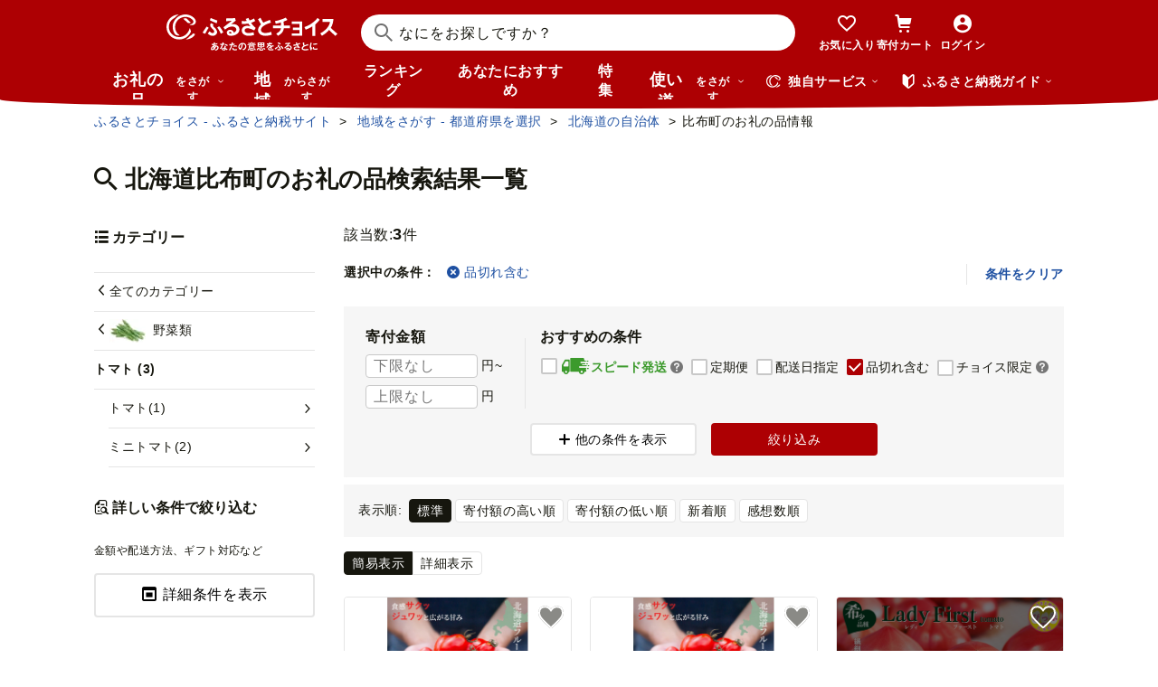

--- FILE ---
content_type: text/html; charset=UTF-8
request_url: https://www.furusato-tax.jp/ajax/city/product/01455?incsoldout=1&category_id%5B%5D=89&sst=A
body_size: 38490
content:
<div class="layout-column-2">

  <div class="layout-column-2__main">

    <div class="search-num">
      <dl class="search-num__inner" data-response-numfound="3">
        <dt>該当数:</dt><dd><span class="num-result">3</span>件</dd>
      </dl>
    </div>

    <!-- 選択中の条件 -->
    

      <div class="top-selecting-condition ">

        <ul class="list-tag">
          <li class="top-selecting-condition__title"><span>選択中の条件：</span></li>
          <!-- カテゴリはSPでのみ表示 -->
          <li class="list-tag__item sp"><a class="list-tag__link" href="/city/product/01455?incsoldout=1"><i class="icn-close"></i><span>トマト</span></a></li>
          
          
          
          
          
          <li class="list-tag__item"><a class="list-tag__link" href="/city/product/01455?category_id%5B%5D=89"><i class="icn-close"></i>品切れ含む</a></li>
          
          
        </ul>
        <div class="top-selecting-condition__clear pc"><button type="button" class="js-clear-execute-search">条件をクリア</button></div>
      </div>
    

    <div class="search-head">
      <!-- 絞り込み条件 -->
      <form class="js-form-top-condition js-execute-search-form">
        
  
    <div class="top-button-wrapper js-top-buttons-sp sp">
      
        <button type="button" class="btn-positive--icon size-sm js-open-category-sp"><i class="btn-positive__icon icn-overview"></i><span class="btn-positive__text">カテゴリー選択</span></button>
      
      
        <button type="button" class="btn-positive--icon size-sm js-open-condition-sp"><i class="btn-positive__icon icn-detail"></i><span class="btn-positive__text">絞り込み条件</span></button>
      
    </div>
    
      <div class="sticky-buttons-wrapper js-sticky-buttons-sp sp is-hide">
        <div class="sticky-buttons js-sticky-buttons-inner">
          
            <button type="button" class="btn-positive--icon size-sm js-open-category-sp"><i class="btn-positive__icon icn-overview"></i><span class="btn-positive__text">カテゴリー選択</span></button>
          
          <button type="button" class="btn-positive--icon size-sm js-open-condition-sp"><i class="btn-positive__icon icn-detail"></i><span class="btn-positive__text">絞り込み条件</span></button>
        </div>
      </div>
    
  
  <!-- 自治体または使い道 -->
  

  <div class="top-condition__wrapper pc">
    <div class="top-condition">

      <!-- お礼の品タブ -->
      
        <fieldset class="top-condition__block money-condition">
          <legend>寄付金額</legend>
          <div class="condition-block__row">
            <input class="frm-input condition-input js-sync-search-condition" type="tel" placeholder="下限なし" name="money_from" value="" aria-label="寄付金額 下限"/><span class="after-unit">円~</span>
          </div>
          <div class="condition-block__row">
            <input class="frm-input condition-input js-sync-search-condition" type="tel" placeholder="上限なし" name="money_to" value="" aria-label="寄付金額 上限"/><span class="after-unit">円</span>
          </div>
        </fieldset>
        
        <fieldset class="top-condition__block pr-00 ls-0">
          <legend>おすすめの条件</legend>
          <div class="top-condition__list">
            <label class="condition-check-label frm-checkbox js-sync-search-condition">
              <input value="4" name="shipping_type" class="frm-checkbox__input js-recommend-check" type="checkbox"/>
              <span class="frm-checkbox__text speed-shipping-label"><i class="mf-speed-shipping"></i>スピード発送
                
	<div class="choice-balloon">
		<div data-nosnippet="true">
			<a href="#speed-shipping-balloon" aria-label="説明を表示" class="choice-balloon__link"><i class="icn-help"></i></a>
			<div id="speed-shipping-balloon" class="choice-balloon__wrap">
				<p class="choice-balloon__text">
					決済の翌営業日~7日程度で発送されます。
				</p>
				<button type="button" aria-label="閉じる" class="choice-balloon__close"></button>
				<div class="choice-balloon__arrow"></div>
			</div>
		</div>
	</div>

              </span>
            </label>
            <label class="condition-check-label frm-checkbox js-sync-search-condition">
              <input value="regular_delivery" name="product_service_id[]" class="frm-checkbox__input js-recommend-check" type="checkbox"/><span class="frm-checkbox__text">定期便</span>
            </label>
            <label class="condition-check-label frm-checkbox js-sync-search-condition">
              <input value="delivery_date_type_day" name="product_service_id[]" class="frm-checkbox__input js-recommend-check" type="checkbox"/><span class="frm-checkbox__text">配送日指定</span>
            </label>
            <label class="condition-check-label frm-checkbox js-sync-search-condition">
              <input value="1" name="incsoldout" class="frm-checkbox__input js-recommend-check" type="checkbox" checked="checked"/><span class="frm-checkbox__text">品切れ含む</span>
            </label>
            <label class="condition-check-label frm-checkbox js-sync-search-condition">
              <input value="exclusive" name="product_service_id[]" class="frm-checkbox__input js-recommend-check" type="checkbox"/>
              <span class="frm-checkbox__text">チョイス限定
                
	<div class="choice-balloon">
		<div data-nosnippet="true">
			<a href="#blln-exclusive" aria-label="説明を表示" class="choice-balloon__link"><i class="icn-help"></i></a>
			<div id="blln-exclusive" class="choice-balloon__wrap">
				<p class="choice-balloon__text">
					ふるさとチョイスだけで手に入るお礼の品です。※一部提携サイトでも掲載されています。
				</p>
				<button type="button" aria-label="閉じる" class="choice-balloon__close"></button>
				<div class="choice-balloon__arrow"></div>
			</div>
		</div>
	</div>

              </span>
            </label>
            
          </div>
        </fieldset>
      

      <!-- 自治体、使い道タブ -->
      

    </div>

    <div class="top-condition__button-wrap">
      <button class="btn-passive--icon js-pc-condition-open" type="button" title="モーダルウィンドウを開きます"><i class="btn-passive__icon mf-plus"></i><span class="btn-passive__text">他の条件を表示</span></button>
      <button class="btn-positive"><span class="btn-positive__text">絞り込み</span></button>
    </div>
  </div>

      </form>
    </div>

    <div class="page-search__content">

      <!-- お礼の品検索結果一覧 -->
      <div class="nav-result--search">
        <div class="nav-result--search__order">
          <dl class="nav-result--search__button">
            <dt class="nav-result--search__button-label">表示順:</dt>
            <dd>
              <ul class="nav-result--search__button-list">
                
                  <li class="nav-result--search__button-item">
                    <label class="frm-radio2">
                      <input id="order00" class="frm-radio2__input" type="radio" name="fav_order" value="" onClick="location.href = &#039;/city/product/01455?incsoldout=1&amp;category_id%5B%5D=89&#039;" checked="checked"/>
                      <span class="frm-radio2__text">標準</span>
                    </label>
                  </li>
                
                  <li class="nav-result--search__button-item">
                    <label class="frm-radio2">
                      <input id="order05" class="frm-radio2__input" type="radio" name="fav_order" value="" onClick="location.href = &#039;/city/product/01455?sort=5&amp;incsoldout=1&amp;category_id%5B%5D=89&#039;"/>
                      <span class="frm-radio2__text">寄付額の高い順</span>
                    </label>
                  </li>
                
                  <li class="nav-result--search__button-item">
                    <label class="frm-radio2">
                      <input id="order04" class="frm-radio2__input" type="radio" name="fav_order" value="" onClick="location.href = &#039;/city/product/01455?sort=4&amp;incsoldout=1&amp;category_id%5B%5D=89&#039;"/>
                      <span class="frm-radio2__text">寄付額の低い順</span>
                    </label>
                  </li>
                
                  <li class="nav-result--search__button-item">
                    <label class="frm-radio2">
                      <input id="order02" class="frm-radio2__input" type="radio" name="fav_order" value="" onClick="location.href = &#039;/city/product/01455?sort=2&amp;incsoldout=1&amp;category_id%5B%5D=89&#039;"/>
                      <span class="frm-radio2__text">新着順</span>
                    </label>
                  </li>
                
                  <li class="nav-result--search__button-item">
                    <label class="frm-radio2">
                      <input id="order011" class="frm-radio2__input" type="radio" name="fav_order" value="" onClick="location.href = &#039;/city/product/01455?sort=11&amp;incsoldout=1&amp;category_id%5B%5D=89&#039;"/>
                      <span class="frm-radio2__text">感想数順</span>
                    </label>
                  </li>
                
              </ul>
            </dd>
          </dl>
        </div>
      </div>

      <div class="result-nv is-city-product">
        <!-- TODO ポイント統合Prj_Ph.2以降LPのリンク再有効化を予定しています -->
<!--        <div class="about-point-modal__open-button" data-about-point="">-->
<!--          <span class="icn-point choice-icon-color"></span>-->
<!--          <span class="icn-point choicepay-icon-color"></span>-->
<!--          <span class="about-point-modal__open-button-link">ポイントについて</span>-->
<!--        </div>-->
        <div class="nv-switch__detail">
          <div class="nv-switch-item">
            <button type="button" class="nv-switch-item__item is-current" data-switch-layout-product="part">簡易表示</button>
            <button type="button" class="nv-switch-item__item" data-switch-layout-product="all">詳細表示</button>
          </div>
        </div>
      </div>

      <div class="result-search is-city-product">
        <ul class="grid grid-3 row-gap--12-24 js-result-product-list" data-layout-product="part">

          <li class="grid__block">
            <!-- TODO: キー名の統一ができるようになったらコンポーネント使う -->
            <div class="card-product">
              <a class="card-product__link" href="/product/detail/01455/4698754">

                <div class="card-product__image">
                  <img class="card-product__img" alt="" decoding="async" src="https://img.furusato-tax.jp/img/x/product/details/20231012/pd_d3d28d3d64a70dfaf3fc0fec10f1017b1df65049.jpg"/>
                  
                  
                  
                  
                  
                </div>

                <div class="card-product__contents">
                  <h3 class="card-product__title">
                    
                    2026年発送 先行予約 金賞受賞 北海道フルーツミニトマト【ジェルバ】2.5kg…
                  </h3>
                  <div class="card-product__subtitle">
                    <div class="card-product__subtitle-inner">
                      <div class="card-product__price-text">
                        <p class="card-product__price">30,000 円</p>
                        
                        
                      </div>
                    </div>
                  </div>
                  <div class="card-product__text">
                    <p class="card-product__txt">【先行予約】 2026年7月中旬頃より発送</p>
                  </div>
                </div>
              </a>
              
              
              
                <div class="speed-shipping-label__wrap">
                  
                  
                  <p class="card-product__code">【管理番号】 1010-002</p>
                </div>
              
              <button type="button" aria-pressed="false" data-text="2026年発送 先行予約 金賞受賞 北海道フルーツミニトマト【ジェルバ】2.5kg【Farm of Soul】2023野菜ソムリエサミット金賞 先行受付 トマト とまと ミニトマト 野菜 高糖度 甘い 北海道 比布町 ぴっぷ 1010-002" data-form_num="0" data-id="4698754" class="card-product__heart addfavorite" data-mode="add" data-city-name="北海道比布町">
                <img class="favorite-product_details-4698754" src="/img/icon_heart_brdwht.svg" alt="お気に入り" decoding="async"/>
              </button>
              <a class="card-product__city" href="/city/product/01455">
                <img alt="" decoding="async" src="https://img.furusato-tax.jp/img/x/cities/20160418/ci_f29d910aa1b7df8634094d51c56812190907e689.gif"/>
                <span>北海道比布町</span></a>
            </div>
          </li><li class="grid__block">
            <!-- TODO: キー名の統一ができるようになったらコンポーネント使う -->
            <div class="card-product">
              <a class="card-product__link" href="/product/detail/01455/4698753">

                <div class="card-product__image">
                  <img class="card-product__img" alt="" decoding="async" src="https://img.furusato-tax.jp/img/x/product/details/20231012/pd_a8e3ec48a3a751c22943c68328769458f795ded2.jpg"/>
                  
                  
                  
                  
                  
                </div>

                <div class="card-product__contents">
                  <h3 class="card-product__title">
                    
                    2026年発送 先行予約 金賞受賞 北海道フルーツミニトマト【ジェルバ】1.2kg…
                  </h3>
                  <div class="card-product__subtitle">
                    <div class="card-product__subtitle-inner">
                      <div class="card-product__price-text">
                        <p class="card-product__price">15,000 円</p>
                        
                        
                      </div>
                    </div>
                  </div>
                  <div class="card-product__text">
                    <p class="card-product__txt">【先行予約】 2026年7月中旬頃より発送</p>
                  </div>
                </div>
              </a>
              <a href="/product/reviews/01455/4698753" class="card-product__comment">
                <i class="card-product__icn-message icn-message"></i>感想(5)
              </a>
              
              
                <div class="speed-shipping-label__wrap">
                  
                  
                  <p class="card-product__code">【管理番号】 1010-001</p>
                </div>
              
              <button type="button" aria-pressed="false" data-text="2026年発送 先行予約 金賞受賞 北海道フルーツミニトマト【ジェルバ】1.2kg【Farm of Soul】2023野菜ソムリエサミット金賞 先行受付 トマト とまと ミニトマト 野菜 高糖度 甘い 北海道 比布町 ぴっぷ 1010-001" data-form_num="0" data-id="4698753" class="card-product__heart addfavorite" data-mode="add" data-city-name="北海道比布町">
                <img class="favorite-product_details-4698753" src="/img/icon_heart_brdwht.svg" alt="お気に入り" decoding="async"/>
              </button>
              <a class="card-product__city" href="/city/product/01455">
                <img alt="" decoding="async" src="https://img.furusato-tax.jp/img/x/cities/20160418/ci_f29d910aa1b7df8634094d51c56812190907e689.gif"/>
                <span>北海道比布町</span></a>
            </div>
          </li><li class="grid__block">
            <!-- TODO: キー名の統一ができるようになったらコンポーネント使う -->
            <div class="card-product">
              <a class="card-product__link" href="/product/detail/01455/6672836">

                <div class="card-product__image">
                  <img class="card-product__img" alt="" decoding="async" src="https://img.furusato-tax.jp/img/x/product/details/20250728/pd_84478d3265f0acd41a1bc595eb7ae369f92d3f59.png"/>
                  
                  
                  
                  <p class="card-product__status sts-type6">受付終了</p>
                  
                </div>

                <div class="card-product__contents">
                  <h3 class="card-product__title">
                    
                    レディーファーストトマト 2kg【稲場農場】トマト とまと 野菜 甘み 酸味 濃…
                  </h3>
                  <div class="card-product__subtitle">
                    <div class="card-product__subtitle-inner">
                      <div class="card-product__price-text">
                        <p class="card-product__price">17,500 円</p>
                        
                        
                      </div>
                    </div>
                  </div>
                  <div class="card-product__text">
                    <p class="card-product__txt">甘みと酸味のバランスが整った旨味の強い品種</p>
                  </div>
                </div>
              </a>
              
              
              
                <div class="speed-shipping-label__wrap">
                  
                  
                  <p class="card-product__code">【管理番号】 1024-003</p>
                </div>
              
              <button type="button" aria-pressed="false" data-text="レディーファーストトマト 2kg【稲場農場】トマト とまと 野菜 甘み 酸味 濃厚 ジューシー 産地直送 北海道 比布町 ぴっぷ 1024-003" data-form_num="0" data-id="6672836" class="card-product__heart addfavorite" data-mode="add" data-city-name="北海道比布町">
                <img class="favorite-product_details-6672836" src="/img/icon_heart_brdwht.svg" alt="お気に入り" decoding="async"/>
              </button>
              <a class="card-product__city" href="/city/product/01455">
                <img alt="" decoding="async" src="https://img.furusato-tax.jp/img/x/cities/20160418/ci_f29d910aa1b7df8634094d51c56812190907e689.gif"/>
                <span>北海道比布町</span></a>
            </div>
          </li>
        </ul>
        
	<div class="nv-pager">
		<div class="nv-pager__prev">
			<a class="nv-pager__link -disabled" aria-disabled="true" tabindex="-1" href="#">
				<span class="nv-pager__prev-label">前へ</span>
			</a>
			
		</div>
		<div class="nv-pager__wrap">
			<ul class="nv-pager__list -start -end -all">
				
				
					<li class="nv-pager__item is-current">
						<a class="nv-pager__link" href="/city/product/01455?incsoldout=1&amp;category_id%5B%5D=89">1</a>
					</li>
				
				
			</ul>
		</div>
		<div class="nv-pager__next">
			<a class="nv-pager__link -disabled" aria-disabled="true" tabindex="-1" href="#">
				<span class="nv-pager__next-label">次へ</span>
			</a>
			
		</div>
	</div>
	<p class="nv-pager__text">3件中1～3件表示</p>

      </div>
      

    </div><!--page-search__content-->

    <input type="hidden" id="token_favorite_add" value="Rw0kpzGIMpl4dpJ9hUol5w MiIpPMcYm-5Cp8Ht9juByG0IzcjNrWVdlaEFgemi8njFvnaFu30ukNMal4_kEL1wGFbHYl2yQi5KovAZ-Z4Pceu55lMqRGo1sfGPT12mrrhJO7uazbOaSciHMr0sQoaqlgHPnGJQtlNO0NaijzDstsYzpaDb9jaofUXJgPIfssM"/>
    <input type="hidden" id="token_favorite_remove" value="xVwJ-IaYwrF6XAyu_sRfhg 9HuiHlbY6KVll6d05x_H12rfn6OPvuuuI8k_b3wdSUwnjlFMImmDAuK9XamHhOZbZdEz5UUVqPrP5F_MN8qpR26L-ebegaCVzi0bFqV__Fc0b9BiUsuhzEZ0qMS5H-Cngi0jb1xLRsZe7lXUtMI1wKoKAgk3vdn0OHG--AShFSQ"/>
    <input type="hidden" id="prev_and_next_tag" value=""/>


    <div id="search-loading" class="search-loading is-search">
      <div class="search-loading__wrap">
        <!-- ローダー -->
        <div class="spinner"><div class="spinner-blade"></div><div class="spinner-blade"></div><div class="spinner-blade"></div><div class="spinner-blade"></div><div class="spinner-blade"></div><div class="spinner-blade"></div><div class="spinner-blade"></div><div class="spinner-blade"></div><div class="spinner-blade"></div><div class="spinner-blade"></div><div class="spinner-blade"></div><div class="spinner-blade"></div></div>
      </div>
    </div>
  </div><!-- /layout-column-2__main -->

  <!-- 左カラム -->
  <div class="layout-column-2__left">
    <form id="form-search" class="form-search">
      

  <!-- 絞り込み条件パネル -->
  <div class="condition-panel is-hide">

    <div class="condition-panel-top sp">
      <div class="condition-panel-top__title">
        <h2>絞り込み条件を変更</h2>
      </div>
      <div class="condition-panel-top__title">
        <h2>カテゴリーを絞り込み</h2>
      </div>
    </div>
    <div class="condition-panel-middle">
      <!-- カテゴリ以外特徴パネル -->
      <div class="condition-panel-middle__left">
        <!-- SPのみ キーワードがあれば表示する -->
        

        <!-- カテゴリ以下の特徴 -->
        

  <div class="search-condition">
    
    <div class="search-condition__block">
      <h3 class="condition-block__title">寄付金額</h3>
      <div class="condition-block__money-wrapper">
        <div class="condition-block__row">
          <input class="frm-input condition-input js-search-condition" name="money_from" type="tel" placeholder="下限なし" value="" aria-label="寄付金額 下限"/><span class="after-unit">円~</span>
          <input class="frm-input condition-input js-search-condition" name="money_to" type="tel" placeholder="上限なし" value="" aria-label="寄付金額 上限"/><span class="after-unit">円</span>
        </div>
      </div>
    </div>

    

    <div class="search-condition__block">
      <h3 class="condition-block__title">こだわり</h3>
      <div class="condition-block__list-wrapper">
        <ul class="condition-block__list">
          <li class="condition-block__item">
            <label class="frm-checkbox">
              <input class="frm-checkbox__input search-chk" type="checkbox" name="product_service_id[]" value="regular_delivery"/>
              <span class="frm-checkbox__text">定期便</span>
            </label>
          </li>
          <li class="condition-block__item">
            <label class="frm-checkbox">
              <input class="frm-checkbox__input search-chk" type="checkbox" name="product_service_id[]" value="exclusive"/>
              <span class="frm-checkbox__text">チョイス限定
                
	<div class="choice-balloon">
		<div data-nosnippet="true">
			<a href="#blln-exclusive_condition" aria-label="説明を表示" class="choice-balloon__link"><i class="icn-help"></i></a>
			<div id="blln-exclusive_condition" class="choice-balloon__wrap">
				<p class="choice-balloon__text">
					ふるさとチョイスだけで手に入るお礼の品です。※一部提携サイトでも掲載されています。
				</p>
				<button type="button" aria-label="閉じる" class="choice-balloon__close"></button>
				<div class="choice-balloon__arrow"></div>
			</div>
		</div>
	</div>

              </span>
            </label>
          </li>
          
          
          <li class="condition-block__item">
            <label class="frm-checkbox">
              <input class="frm-checkbox__input search-chk" type="checkbox" name="incsoldout" value="1" checked="checked"/><span class="frm-checkbox__text">品切れ含む</span>
            </label>
          </li>
          <li class="condition-block__item">
            <label class="frm-checkbox">
              <input class="frm-checkbox__input search-chk" type="checkbox" name="new" value="1"/><span class="frm-checkbox__text">新着のお礼の品</span>
            </label>
          </li>
          
        </ul>
      </div>
    </div>

    <!-- 決済方法は自治体検索では非表示 -->
    

    <div class="search-condition__block">
      <h3 class="condition-block__title">配送</h3>
      <div class="condition-block__section">
        <div class="condition-block__list-wrapper">

          <div class="block-section--sp ">
            <div class="block-section__title condition-block__list-title">決済完了から発送までの日数</div>
            <ul class="condition-block__list">
              <li class="condition-block__item">
                <label class="frm-radio">
                  <input class="frm-radio__input product_service_id search-chk" name="shipping_type" type="radio" value="" checked="checked"/>
                  <span class="frm-radio__text">指定しない</span>
                </label>
              </li>
              <li class="condition-block__item sp">&nbsp;</li>
              <li class="condition-block__item speed-shipping">
                <label class="frm-radio">
                  <input class="frm-radio__input product_service_id search-chk" name="shipping_type" type="radio" value="4"/>
                  <span class="frm-radio__text"><span class="speed-shipping-label"><i class="mf-speed-shipping"></i>スピード発送</span><br class="sp"/>（翌営業日～7日程度）</span>
                </label>
              </li>
              <li class="condition-block__item">
                <label class="frm-radio">
                  <input class="frm-radio__input product_service_id search-chk" name="shipping_type" type="radio" value="2"/>
                  <span class="frm-radio__text">2週間程度</span>
                </label>
              </li>
              <li class="condition-block__item">
                <label class="frm-radio">
                  <input class="frm-radio__input product_service_id search-chk" name="shipping_type" type="radio" value="3"/>
                  <span class="frm-radio__text">1ヶ月程度</span>
                </label>
              </li>
            </ul>
          </div>
          <div class="block-section--sp ">
            <div class="block-section__title condition-block__list-title">配送指定可能月</div>
            <ul class="condition-block__list">
              <li class="condition-block__item"><label class="frm-checkbox"><input class="frm-checkbox__input search-chk" type="checkbox" name="delivery_months[]" value="1"/><span class="frm-checkbox__text">1月配達</span></label></li><li class="condition-block__item"><label class="frm-checkbox"><input class="frm-checkbox__input search-chk" type="checkbox" name="delivery_months[]" value="2"/><span class="frm-checkbox__text">2月配達</span></label></li><li class="condition-block__item"><label class="frm-checkbox"><input class="frm-checkbox__input search-chk" type="checkbox" name="delivery_months[]" value="3"/><span class="frm-checkbox__text">3月配達</span></label></li><li class="condition-block__item"><label class="frm-checkbox"><input class="frm-checkbox__input search-chk" type="checkbox" name="delivery_months[]" value="4"/><span class="frm-checkbox__text">4月配達</span></label></li><li class="condition-block__item"><label class="frm-checkbox"><input class="frm-checkbox__input search-chk" type="checkbox" name="delivery_months[]" value="5"/><span class="frm-checkbox__text">5月配達</span></label></li><li class="condition-block__item"><label class="frm-checkbox"><input class="frm-checkbox__input search-chk" type="checkbox" name="delivery_months[]" value="6"/><span class="frm-checkbox__text">6月配達</span></label></li><li class="condition-block__item"><label class="frm-checkbox"><input class="frm-checkbox__input search-chk" type="checkbox" name="delivery_months[]" value="7"/><span class="frm-checkbox__text">7月配達</span></label></li><li class="condition-block__item"><label class="frm-checkbox"><input class="frm-checkbox__input search-chk" type="checkbox" name="delivery_months[]" value="8"/><span class="frm-checkbox__text">8月配達</span></label></li><li class="condition-block__item"><label class="frm-checkbox"><input class="frm-checkbox__input search-chk" type="checkbox" name="delivery_months[]" value="9"/><span class="frm-checkbox__text">9月配達</span></label></li><li class="condition-block__item"><label class="frm-checkbox"><input class="frm-checkbox__input search-chk" type="checkbox" name="delivery_months[]" value="10"/><span class="frm-checkbox__text">10月配達</span></label></li><li class="condition-block__item"><label class="frm-checkbox"><input class="frm-checkbox__input search-chk" type="checkbox" name="delivery_months[]" value="11"/><span class="frm-checkbox__text">11月配達</span></label></li><li class="condition-block__item"><label class="frm-checkbox"><input class="frm-checkbox__input search-chk" type="checkbox" name="delivery_months[]" value="12"/><span class="frm-checkbox__text">12月配達</span></label></li>
            </ul>
          </div>
          <div class="block-section--sp ">
            <div class="block-section__title condition-block__list-title">その他の条件</div>
            <ul class="condition-block__list">
              <li class="condition-block__item">
                <label class="frm-checkbox">
                  <input class="frm-checkbox__input search-chk" type="checkbox" name="product_service_id[]" value="shipping_ordinary"/>
                  <span class="frm-checkbox__text">常温便</span>
                </label>
              </li>
              <li class="condition-block__item">
                <label class="frm-checkbox">
                  <input class="frm-checkbox__input search-chk" type="checkbox" name="product_service_id[]" value="shipping_refrigerated"/>
                  <span class="frm-checkbox__text">冷蔵便</span>
                </label>
              </li>
              <li class="condition-block__item">
                <label class="frm-checkbox">
                  <input class="frm-checkbox__input search-chk" type="checkbox" name="product_service_id[]" value="shipping_frozen"/>
                  <span class="frm-checkbox__text">冷凍便</span>
                </label>
              </li>
              <li class="condition-block__item"></li>
            </ul>
            <ul class="condition-block__list condition-block__list--1col">
              <li class="condition-block__item">
                <label class="frm-checkbox">
                  <input class="frm-checkbox__input search-chk" type="checkbox" name="product_service_id[]" value="is_delivery_status_confirmable"/>
                  <span class="frm-checkbox__text">配送状況を確認できる品</span>
                </label>
              </li>
              <li class="condition-block__item"><label class="frm-checkbox"><input class="frm-checkbox__input search-chk" type="checkbox" name="product_service_id[]" value="delivery_date_type_day"/><span class="frm-checkbox__text">配送日指定</span></label></li>
            </ul>
          </div>

        </div>
      </div>
    </div>

    <div class="search-condition__block">
      <h3 class="condition-block__title">ギフトに便利な品から選ぶ</h3>
      <div class="condition-block__section">
        <div class="condition-block__list-wrapper">

          <div class="block-section--sp ">
            <div class="block-section__title condition-block__list-title">配送先指定</div>
            <ul class="condition-block__list condition-block__list--1col">
              <li class="condition-block__item"><label class="frm-radio"><input class="frm-radio__input product_service_id search-chk" name="product_service_id[]" type="radio" value="" checked="checked"/><span class="frm-radio__text">指定しない</span></label></li>
              <li class="condition-block__item"><label class="frm-radio"><input class="frm-radio__input product_service_id search-chk" name="product_service_id[]" type="radio" value="separate_delivery_tax_form"/><span class="frm-radio__text">配送先を指定可</span></label></li>
              <li class="condition-block__item"><label class="frm-radio"><input class="frm-radio__input product_service_id search-chk" name="product_service_id[]" type="radio" value="separate_delivery_product"/><span class="frm-radio__text">お礼の品ごとに配送先を指定可</span></label></li>
            </ul>
          </div>

          <div class="block-section--sp ">
            <div class="block-section__title condition-block__list-title">贈答</div>
            <ul class="condition-block__list">
              <li class="condition-block__item"><label class="frm-checkbox"><input class="frm-checkbox__input search-chk" type="checkbox" name="product_service_id[]" value="noshi"/><span class="frm-checkbox__text">のし対応</span></label></li>
              <li class="condition-block__item"><label class="frm-checkbox"><input class="frm-checkbox__input search-chk" type="checkbox" name="product_service_id[]" value="packing"/><span class="frm-checkbox__text">包装対応</span></label></li>
            </ul>
          </div>

        </div>
      </div>
    </div>

    <div class="search-condition__block">
      <h3 class="condition-block__title">より地域の力になる品を選ぶ</h3>
      <div class="condition-block__section">
        <div class="condition-block__list-wrapper">

          <div class="block-section--sp ">
            <div class="block-section__tooltip-wrap">
              <div class="block-section__title--wakeari">地域の生産者応援の品（訳ありの品）</div>
              <button type="button" class="block-section__title condition-block__list-title condition-block__list-title--wakeari"></button>
            </div>
            <ul class="condition-block__list condition-block__list--1col">
              <li class="condition-block__item"><label class="frm-checkbox"><input class="frm-checkbox__input imperfect_types search-chk" name="product_service_id[]" value="imperfect_types_disaster" type="checkbox"/><span class="frm-checkbox__text">災害による規格外品</span></label></li>
              <li class="condition-block__item"><label class="frm-checkbox"><input class="frm-checkbox__input imperfect_types search-chk" name="product_service_id[]" value="imperfect_types_weather" type="checkbox"/><span class="frm-checkbox__text">天候による規格外品</span></label></li>
              <li class="condition-block__item"><label class="frm-checkbox"><input class="frm-checkbox__input imperfect_types search-chk" name="product_service_id[]" value="imperfect_types_process" type="checkbox"/><span class="frm-checkbox__text">育成・製造過程での規格外品</span></label></li>
            </ul>
          </div>
          <div class="block-section--sp ">
            <div class="block-section__tooltip-wrap">
              <div class="block-section__title--kifuto">思いやり型返礼品</div>
              
	<div class="choice-balloon choice-balloon--kifuto">
		<div data-nosnippet="true">
			<a href="#blln-kift" aria-label="説明を表示" class="choice-balloon__link"><i class="icn-help"></i></a>
			<div id="blln-kift" class="choice-balloon__wrap">
				<div class="choice-balloon__top">
					<div class="choice-balloon__img">
						<img src="/img/kifuto/kifuto-logo.png" alt="きふと" decoding="async"/>
					</div>
					<p class="choice-balloon__text">「思いやり型返礼品」とは、寄付をすることで「自分のためでなく誰かのためになる」、「社会貢献に繋がる」お礼の品のことです。</p>
					<p class="text-right fs12 mT8 sp"><a class="i-arrow" href="/lp/kift/">詳しく知る</a></p>
				</div>
				<div class="choice-balloon__bottom pc">
					<ul>
						<li><span class="bold">支援型</span>障がい者支援施設で作られたものを受け取る など</li>
						<li><span class="bold">寄贈型(あしなが型)</span>児童養護施設等へお礼の品をプレゼント など</li>
						<li><span class="bold">協賛型</span>お礼の品代を、障がい者支援施設などの協賛金に</li>
						<li><span class="bold">参加型</span>お年寄りのための雪かきなどの体験イベント など</li>
					</ul>
					<p class="text-right mT16"><a class="i-arrow" href="/lp/kift/">詳しく知る</a></p>
				</div>
				<button type="button" aria-label="閉じる" class="choice-balloon__close"></button>
				<div class="choice-balloon__arrow"></div>
			</div>
		</div>
	</div>

              <button type="button" class="block-section__title condition-block__list-title condition-block__list-title--kifuto"></button>
            </div>
            <ul class="condition-block__list">
              <li class="condition-block__item"><label class="frm-checkbox"><input class="frm-checkbox__input consideration_type" name="product_service_id[]" value="consideration_type_support" type="checkbox"/><span class="frm-checkbox__text">支援型</span></label></li>
              <li class="condition-block__item"><label class="frm-checkbox"><input class="frm-checkbox__input consideration_type" name="product_service_id[]" value="consideration_type_donation" type="checkbox"/><span class="frm-checkbox__text">寄贈型(あしなが型)</span></label></li>
              <li class="condition-block__item"><label class="frm-checkbox"><input class="frm-checkbox__input consideration_type" name="product_service_id[]" value="consideration_type_sponsorship" type="checkbox"/><span class="frm-checkbox__text">協賛型</span></label></li>
              <li class="condition-block__item"><label class="frm-checkbox"><input class="frm-checkbox__input consideration_type" name="product_service_id[]" value="consideration_type_join" type="checkbox"/><span class="frm-checkbox__text">参加型</span></label></li>
            </ul>
          </div>
        </div>
      </div>
    </div>

    

    <!-- 自治体の状況 使い道・自治体タブではアコーディオン開いておく -->
    
  </div>

      </div>
      <!-- カテゴリパネル -->
      <div class="condition-panel-middle__right">
        <!-- お礼の品タブ：品カテゴリ -->
        
          <h2 class="ttl-h2--icon pc"><i class="ttl-h2__icon icn-overview"></i>カテゴリー</h2>
          <!-- カテゴリ -->
          <div class="search-categories selected-level--2">
            
  <!-- 2.大カテゴリリスト -->
  <div class="search-parent-categories">
    <!-- SPのみ キーワードがあれば表示する -->
    
    <ul class="search-category-list" data-category-level="1">
      
        
          <li class="search-category-list__item has-progeny">
            <a class="js-choice-category" data-category-id="2" href="/city/product/01455?category_id%5B%5D=2">
              <span class="categories__image">
                <picture>
                  <source media="(max-width: 834px)" srcset="/assets/images/util/categories/thumbnail/SP/2.jpg"/>
                  <img class="categories__img" src="/assets/images/util/categories/thumbnail/PC/2.jpg" alt="" decoding="async"/>
                </picture>
              </span>
              <span class="categories__text">
                <span class="categories__name">肉 </span><span class="categories__number">(27)</span>
              </span>
              <i class="mf-arrow01-right"></i>
            </a>
            <input class="hide js-checkbox-ancestor-category" name="category_id[]" type="checkbox" value="2"/>
          </li>
        
      
        
          <li class="search-category-list__item has-progeny">
            <a class="js-choice-category" data-category-id="1" href="/city/product/01455?category_id%5B%5D=1">
              <span class="categories__image">
                <picture>
                  <source media="(max-width: 834px)" srcset="/assets/images/util/categories/thumbnail/SP/1.jpg"/>
                  <img class="categories__img" src="/assets/images/util/categories/thumbnail/PC/1.jpg" alt="" decoding="async"/>
                </picture>
              </span>
              <span class="categories__text">
                <span class="categories__name">米・パン </span><span class="categories__number">(71)</span>
              </span>
              <i class="mf-arrow01-right"></i>
            </a>
            <input class="hide js-checkbox-ancestor-category" name="category_id[]" type="checkbox" value="1"/>
          </li>
        
      
        
          <li class="search-category-list__item has-progeny">
            <a class="js-choice-category" data-category-id="7" href="/city/product/01455?category_id%5B%5D=7">
              <span class="categories__image">
                <picture>
                  <source media="(max-width: 834px)" srcset="/assets/images/util/categories/thumbnail/SP/7.jpg"/>
                  <img class="categories__img" src="/assets/images/util/categories/thumbnail/PC/7.jpg" alt="" decoding="async"/>
                </picture>
              </span>
              <span class="categories__text">
                <span class="categories__name">果物類 </span><span class="categories__number">(1)</span>
              </span>
              <i class="mf-arrow01-right"></i>
            </a>
            <input class="hide js-checkbox-ancestor-category" name="category_id[]" type="checkbox" value="7"/>
          </li>
        
      
        
          
        
      
        
          <li class="search-category-list__item has-progeny">
            <a class="js-choice-category" data-category-id="3" href="/city/product/01455?category_id%5B%5D=3">
              <span class="categories__image">
                <picture>
                  <source media="(max-width: 834px)" srcset="/assets/images/util/categories/thumbnail/SP/3.jpg"/>
                  <img class="categories__img" src="/assets/images/util/categories/thumbnail/PC/3.jpg" alt="" decoding="async"/>
                </picture>
              </span>
              <span class="categories__text">
                <span class="categories__name">魚貝類 </span><span class="categories__number">(4)</span>
              </span>
              <i class="mf-arrow01-right"></i>
            </a>
            <input class="hide js-checkbox-ancestor-category" name="category_id[]" type="checkbox" value="3"/>
          </li>
        
      
        
          <li class="search-category-list__item has-progeny">
            <a class="js-choice-category" data-category-id="6" href="/city/product/01455?category_id%5B%5D=6">
              <span class="categories__image">
                <picture>
                  <source media="(max-width: 834px)" srcset="/assets/images/util/categories/thumbnail/SP/6.jpg"/>
                  <img class="categories__img" src="/assets/images/util/categories/thumbnail/PC/6.jpg" alt="" decoding="async"/>
                </picture>
              </span>
              <span class="categories__text">
                <span class="categories__name">野菜類 </span><span class="categories__number">(16)</span>
              </span>
              <i class="mf-arrow01-right"></i>
            </a>
            <input class="hide js-checkbox-ancestor-category" name="category_id[]" type="checkbox" value="6"/>
          </li>
        
      
        
          <li class="search-category-list__item has-progeny">
            <a class="js-choice-category" data-category-id="176" href="/city/product/01455?category_id%5B%5D=176">
              <span class="categories__image">
                <picture>
                  <source media="(max-width: 834px)" srcset="/assets/images/util/categories/thumbnail/SP/176.jpg"/>
                  <img class="categories__img" src="/assets/images/util/categories/thumbnail/PC/176.jpg" alt="" decoding="async"/>
                </picture>
              </span>
              <span class="categories__text">
                <span class="categories__name">卵（鶏、烏骨鶏等） </span><span class="categories__number">(7)</span>
              </span>
              <i class="mf-arrow01-right"></i>
            </a>
            <input class="hide js-checkbox-ancestor-category" name="category_id[]" type="checkbox" value="176"/>
          </li>
        
      
        
          <li class="search-category-list__item has-progeny">
            <a class="js-choice-category" data-category-id="8" href="/city/product/01455?category_id%5B%5D=8">
              <span class="categories__image">
                <picture>
                  <source media="(max-width: 834px)" srcset="/assets/images/util/categories/thumbnail/SP/8.jpg"/>
                  <img class="categories__img" src="/assets/images/util/categories/thumbnail/PC/8.jpg" alt="" decoding="async"/>
                </picture>
              </span>
              <span class="categories__text">
                <span class="categories__name">お酒 </span><span class="categories__number">(1)</span>
              </span>
              <i class="mf-arrow01-right"></i>
            </a>
            <input class="hide js-checkbox-ancestor-category" name="category_id[]" type="checkbox" value="8"/>
          </li>
        
      
        
          <li class="search-category-list__item has-progeny">
            <a class="js-choice-category" data-category-id="31" href="/city/product/01455?category_id%5B%5D=31">
              <span class="categories__image">
                <picture>
                  <source media="(max-width: 834px)" srcset="/assets/images/util/categories/thumbnail/SP/31.jpg"/>
                  <img class="categories__img" src="/assets/images/util/categories/thumbnail/PC/31.jpg" alt="" decoding="async"/>
                </picture>
              </span>
              <span class="categories__text">
                <span class="categories__name">飲料類 </span><span class="categories__number">(1)</span>
              </span>
              <i class="mf-arrow01-right"></i>
            </a>
            <input class="hide js-checkbox-ancestor-category" name="category_id[]" type="checkbox" value="31"/>
          </li>
        
      
        
          <li class="search-category-list__item has-progeny">
            <a class="js-choice-category" data-category-id="32" href="/city/product/01455?category_id%5B%5D=32">
              <span class="categories__image">
                <picture>
                  <source media="(max-width: 834px)" srcset="/assets/images/util/categories/thumbnail/SP/32.jpg"/>
                  <img class="categories__img" src="/assets/images/util/categories/thumbnail/PC/32.jpg" alt="" decoding="async"/>
                </picture>
              </span>
              <span class="categories__text">
                <span class="categories__name">菓子 </span><span class="categories__number">(4)</span>
              </span>
              <i class="mf-arrow01-right"></i>
            </a>
            <input class="hide js-checkbox-ancestor-category" name="category_id[]" type="checkbox" value="32"/>
          </li>
        
      
        
          <li class="search-category-list__item has-progeny">
            <a class="js-choice-category" data-category-id="20" href="/city/product/01455?category_id%5B%5D=20">
              <span class="categories__image">
                <picture>
                  <source media="(max-width: 834px)" srcset="/assets/images/util/categories/thumbnail/SP/20.jpg"/>
                  <img class="categories__img" src="/assets/images/util/categories/thumbnail/PC/20.jpg" alt="" decoding="async"/>
                </picture>
              </span>
              <span class="categories__text">
                <span class="categories__name">加工品等 </span><span class="categories__number">(5)</span>
              </span>
              <i class="mf-arrow01-right"></i>
            </a>
            <input class="hide js-checkbox-ancestor-category" name="category_id[]" type="checkbox" value="20"/>
          </li>
        
      
        
          
        
      
        
          <li class="search-category-list__item has-progeny">
            <a class="js-choice-category" data-category-id="125" href="/city/product/01455?category_id%5B%5D=125">
              <span class="categories__image">
                <picture>
                  <source media="(max-width: 834px)" srcset="/assets/images/util/categories/thumbnail/SP/125.jpg"/>
                  <img class="categories__img" src="/assets/images/util/categories/thumbnail/PC/125.jpg" alt="" decoding="async"/>
                </picture>
              </span>
              <span class="categories__text">
                <span class="categories__name">調味料・油 </span><span class="categories__number">(2)</span>
              </span>
              <i class="mf-arrow01-right"></i>
            </a>
            <input class="hide js-checkbox-ancestor-category" name="category_id[]" type="checkbox" value="125"/>
          </li>
        
      
        
          
        
      
        
          
        
      
        
          <li class="search-category-list__item has-progeny">
            <a class="js-choice-category" data-category-id="10" href="/city/product/01455?category_id%5B%5D=10">
              <span class="categories__image">
                <picture>
                  <source media="(max-width: 834px)" srcset="/assets/images/util/categories/thumbnail/SP/10.jpg"/>
                  <img class="categories__img" src="/assets/images/util/categories/thumbnail/PC/10.jpg" alt="" decoding="async"/>
                </picture>
              </span>
              <span class="categories__text">
                <span class="categories__name">イベントやチケット等 </span><span class="categories__number">(6)</span>
              </span>
              <i class="mf-arrow01-right"></i>
            </a>
            <input class="hide js-checkbox-ancestor-category" name="category_id[]" type="checkbox" value="10"/>
          </li>
        
      
        
          <li class="search-category-list__item has-progeny">
            <a class="js-choice-category" data-category-id="166" href="/city/product/01455?category_id%5B%5D=166">
              <span class="categories__image">
                <picture>
                  <source media="(max-width: 834px)" srcset="/assets/images/util/categories/thumbnail/SP/166.jpg"/>
                  <img class="categories__img" src="/assets/images/util/categories/thumbnail/PC/166.jpg" alt="" decoding="async"/>
                </picture>
              </span>
              <span class="categories__text">
                <span class="categories__name">地域のお礼の品 </span><span class="categories__number">(1)</span>
              </span>
              <i class="mf-arrow01-right"></i>
            </a>
            <input class="hide js-checkbox-ancestor-category" name="category_id[]" type="checkbox" value="166"/>
          </li>
        
      
        
          <li class="search-category-list__item has-progeny">
            <a class="js-choice-category" data-category-id="1223" href="/city/product/01455?category_id%5B%5D=1223">
              <span class="categories__image">
                <picture>
                  <source media="(max-width: 834px)" srcset="/assets/images/util/categories/thumbnail/SP/1223.jpg"/>
                  <img class="categories__img" src="/assets/images/util/categories/thumbnail/PC/1223.jpg" alt="" decoding="async"/>
                </picture>
              </span>
              <span class="categories__text">
                <span class="categories__name">スポーツ・アウトドア </span><span class="categories__number">(6)</span>
              </span>
              <i class="mf-arrow01-right"></i>
            </a>
            <input class="hide js-checkbox-ancestor-category" name="category_id[]" type="checkbox" value="1223"/>
          </li>
        
      
        
          <li class="search-category-list__item has-progeny">
            <a class="js-choice-category" data-category-id="136" href="/city/product/01455?category_id%5B%5D=136">
              <span class="categories__image">
                <picture>
                  <source media="(max-width: 834px)" srcset="/assets/images/util/categories/thumbnail/SP/136.jpg"/>
                  <img class="categories__img" src="/assets/images/util/categories/thumbnail/PC/136.jpg" alt="" decoding="async"/>
                </picture>
              </span>
              <span class="categories__text">
                <span class="categories__name">雑貨・日用品 </span><span class="categories__number">(12)</span>
              </span>
              <i class="mf-arrow01-right"></i>
            </a>
            <input class="hide js-checkbox-ancestor-category" name="category_id[]" type="checkbox" value="136"/>
          </li>
        
      
        
          
        
      
        
          <li class="search-category-list__item has-progeny">
            <a class="js-choice-category" data-category-id="35" href="/city/product/01455?category_id%5B%5D=35">
              <span class="categories__image">
                <picture>
                  <source media="(max-width: 834px)" srcset="/assets/images/util/categories/thumbnail/SP/35.jpg"/>
                  <img class="categories__img" src="/assets/images/util/categories/thumbnail/PC/35.jpg" alt="" decoding="async"/>
                </picture>
              </span>
              <span class="categories__text">
                <span class="categories__name">美容 </span><span class="categories__number">(1)</span>
              </span>
              <i class="mf-arrow01-right"></i>
            </a>
            <input class="hide js-checkbox-ancestor-category" name="category_id[]" type="checkbox" value="35"/>
          </li>
        
      
        
          
        
      
        
          
        
      
        
          <li class="search-category-list__item has-progeny">
            <a class="js-choice-category" data-category-id="135" href="/city/product/01455?category_id%5B%5D=135">
              <span class="categories__image">
                <picture>
                  <source media="(max-width: 834px)" srcset="/assets/images/util/categories/thumbnail/SP/135.jpg"/>
                  <img class="categories__img" src="/assets/images/util/categories/thumbnail/PC/135.jpg" alt="" decoding="async"/>
                </picture>
              </span>
              <span class="categories__text">
                <span class="categories__name">民芸品・工芸品 </span><span class="categories__number">(10)</span>
              </span>
              <i class="mf-arrow01-right"></i>
            </a>
            <input class="hide js-checkbox-ancestor-category" name="category_id[]" type="checkbox" value="135"/>
          </li>
        
      
        
          
        
      
    </ul>
  </div>
  <!-- 中カテゴリリスト -->
  <div class="search-child-categories">
    <!-- SPのみ キーワードがあれば表示する -->
    
    
      <ul data-ancestor-id="2" data-category-level="2" data-breadcrumb="[&quot;肉&quot;]" class="search-category-list">
        <li class="search-category-list__back-parent">
          <a href="/search" class="js-back-parent" data-back-parent-id="">
            <i class="mf mf-arrow01-left"></i>
            <span class="categories__text">
              <span class="categories__name">全てのカテゴリー</span>
            </span>
          </a>
        </li>
        <li class="search-category-list__ancestor">
          <div class="categories__image">
            <picture>
              <source media="(max-width: 834px)" srcset="/assets/images/util/categories/thumbnail/SP/2.jpg"/>
              <img class="categories__img" src="/assets/images/util/categories/thumbnail/PC/2.jpg" alt="" decoding="async"/>
            </picture>
          </div>
          <div class="categories__text">
            <span class="categories__name">肉</span><span class="categories__number">(27)</span>
          </div>
        </li>
        
          
            
          
        
          
            
          
        
          
            
          
        
          
            <li class="search-category-list__item">
              <a class="js-choice-category" data-category-id="467" href="/city/product/01455?category_id%5B%5D=467">
                <span class="categories__text">
                  <span class="categories__name">羊肉</span><span class="categories__number">(1)</span>
                </span>
                <i class="mf mf-arrow01-right"></i>
              </a>
              <input class="hide js-checkbox-ancestor-category" name="category_id[]" type="checkbox" value="467"/>
            </li>
          
        
          
            
          
        
          
            <li class="search-category-list__item has-progeny">
              <a class="js-choice-category" data-category-id="47" href="/city/product/01455?category_id%5B%5D=47">
                <span class="categories__text">
                  <span class="categories__name">ハム・ソーセージ・ハンバーグ</span><span class="categories__number">(6)</span>
                </span>
                <i class="mf mf-arrow01-right"></i>
              </a>
              <input class="hide js-checkbox-ancestor-category" name="category_id[]" type="checkbox" value="47"/>
            </li>
          
        
          
            
          
        
          
            
          
        
          
            <li class="search-category-list__item">
              <a class="js-choice-category" data-category-id="474" href="/city/product/01455?category_id%5B%5D=474">
                <span class="categories__text">
                  <span class="categories__name">鹿肉</span><span class="categories__number">(26)</span>
                </span>
                <i class="mf mf-arrow01-right"></i>
              </a>
              <input class="hide js-checkbox-ancestor-category" name="category_id[]" type="checkbox" value="474"/>
            </li>
          
        
          
            <li class="search-category-list__item has-progeny">
              <a class="js-choice-category" data-category-id="48" href="/city/product/01455?category_id%5B%5D=48">
                <span class="categories__text">
                  <span class="categories__name">その他肉・加工品</span><span class="categories__number">(27)</span>
                </span>
                <i class="mf mf-arrow01-right"></i>
              </a>
              <input class="hide js-checkbox-ancestor-category" name="category_id[]" type="checkbox" value="48"/>
            </li>
          
        
      </ul>
    
      <ul data-ancestor-id="1" data-category-level="2" data-breadcrumb="[&quot;米・パン&quot;]" class="search-category-list">
        <li class="search-category-list__back-parent">
          <a href="/search" class="js-back-parent" data-back-parent-id="">
            <i class="mf mf-arrow01-left"></i>
            <span class="categories__text">
              <span class="categories__name">全てのカテゴリー</span>
            </span>
          </a>
        </li>
        <li class="search-category-list__ancestor">
          <div class="categories__image">
            <picture>
              <source media="(max-width: 834px)" srcset="/assets/images/util/categories/thumbnail/SP/1.jpg"/>
              <img class="categories__img" src="/assets/images/util/categories/thumbnail/PC/1.jpg" alt="" decoding="async"/>
            </picture>
          </div>
          <div class="categories__text">
            <span class="categories__name">米・パン</span><span class="categories__number">(71)</span>
          </div>
        </li>
        
          
            <li class="search-category-list__item has-progeny">
              <a class="js-choice-category" data-category-id="36" href="/city/product/01455?category_id%5B%5D=36">
                <span class="categories__text">
                  <span class="categories__name">米</span><span class="categories__number">(65)</span>
                </span>
                <i class="mf mf-arrow01-right"></i>
              </a>
              <input class="hide js-checkbox-ancestor-category" name="category_id[]" type="checkbox" value="36"/>
            </li>
          
        
          
            <li class="search-category-list__item">
              <a class="js-choice-category" data-category-id="37" href="/city/product/01455?category_id%5B%5D=37">
                <span class="categories__text">
                  <span class="categories__name">無洗米</span><span class="categories__number">(1)</span>
                </span>
                <i class="mf mf-arrow01-right"></i>
              </a>
              <input class="hide js-checkbox-ancestor-category" name="category_id[]" type="checkbox" value="37"/>
            </li>
          
        
          
            <li class="search-category-list__item">
              <a class="js-choice-category" data-category-id="38" href="/city/product/01455?category_id%5B%5D=38">
                <span class="categories__text">
                  <span class="categories__name">玄米</span><span class="categories__number">(22)</span>
                </span>
                <i class="mf mf-arrow01-right"></i>
              </a>
              <input class="hide js-checkbox-ancestor-category" name="category_id[]" type="checkbox" value="38"/>
            </li>
          
        
          
            
          
        
          
            
          
        
          
            
          
        
          
            
          
        
      </ul>
    
      <ul data-ancestor-id="7" data-category-level="2" data-breadcrumb="[&quot;果物類&quot;]" class="search-category-list">
        <li class="search-category-list__back-parent">
          <a href="/search" class="js-back-parent" data-back-parent-id="">
            <i class="mf mf-arrow01-left"></i>
            <span class="categories__text">
              <span class="categories__name">全てのカテゴリー</span>
            </span>
          </a>
        </li>
        <li class="search-category-list__ancestor">
          <div class="categories__image">
            <picture>
              <source media="(max-width: 834px)" srcset="/assets/images/util/categories/thumbnail/SP/7.jpg"/>
              <img class="categories__img" src="/assets/images/util/categories/thumbnail/PC/7.jpg" alt="" decoding="async"/>
            </picture>
          </div>
          <div class="categories__text">
            <span class="categories__name">果物類</span><span class="categories__number">(1)</span>
          </div>
        </li>
        
          
            <li class="search-category-list__item has-progeny">
              <a class="js-choice-category" data-category-id="71" href="/city/product/01455?category_id%5B%5D=71">
                <span class="categories__text">
                  <span class="categories__name">メロン</span><span class="categories__number">(1)</span>
                </span>
                <i class="mf mf-arrow01-right"></i>
              </a>
              <input class="hide js-checkbox-ancestor-category" name="category_id[]" type="checkbox" value="71"/>
            </li>
          
        
          
            
          
        
          
            
          
        
          
            
          
        
          
            
          
        
          
            
          
        
          
            
          
        
          
            
          
        
          
            
          
        
          
            
          
        
          
            
          
        
          
            
          
        
          
            
          
        
          
            
          
        
      </ul>
    
      <ul data-ancestor-id="5" data-category-level="2" data-breadcrumb="[&quot;エビ・カニ等&quot;]" class="search-category-list">
        <li class="search-category-list__back-parent">
          <a href="/search" class="js-back-parent" data-back-parent-id="">
            <i class="mf mf-arrow01-left"></i>
            <span class="categories__text">
              <span class="categories__name">全てのカテゴリー</span>
            </span>
          </a>
        </li>
        <li class="search-category-list__ancestor">
          <div class="categories__image">
            <picture>
              <source media="(max-width: 834px)" srcset="/assets/images/util/categories/thumbnail/SP/5.jpg"/>
              <img class="categories__img" src="/assets/images/util/categories/thumbnail/PC/5.jpg" alt="" decoding="async"/>
            </picture>
          </div>
          <div class="categories__text">
            <span class="categories__name">エビ・カニ等</span><span class="categories__number">(0)</span>
          </div>
        </li>
        
          
            
          
        
          
            
          
        
          
            
          
        
      </ul>
    
      <ul data-ancestor-id="3" data-category-level="2" data-breadcrumb="[&quot;魚貝類&quot;]" class="search-category-list">
        <li class="search-category-list__back-parent">
          <a href="/search" class="js-back-parent" data-back-parent-id="">
            <i class="mf mf-arrow01-left"></i>
            <span class="categories__text">
              <span class="categories__name">全てのカテゴリー</span>
            </span>
          </a>
        </li>
        <li class="search-category-list__ancestor">
          <div class="categories__image">
            <picture>
              <source media="(max-width: 834px)" srcset="/assets/images/util/categories/thumbnail/SP/3.jpg"/>
              <img class="categories__img" src="/assets/images/util/categories/thumbnail/PC/3.jpg" alt="" decoding="async"/>
            </picture>
          </div>
          <div class="categories__text">
            <span class="categories__name">魚貝類</span><span class="categories__number">(4)</span>
          </div>
        </li>
        
          
            
          
        
          
            
          
        
          
            
          
        
          
            
          
        
          
            
          
        
          
            
          
        
          
            
          
        
          
            
          
        
          
            
          
        
          
            
          
        
          
            
          
        
          
            
          
        
          
            
          
        
          
            <li class="search-category-list__item">
              <a class="js-choice-category" data-category-id="562" href="/city/product/01455?category_id%5B%5D=562">
                <span class="categories__text">
                  <span class="categories__name">いくら</span><span class="categories__number">(2)</span>
                </span>
                <i class="mf mf-arrow01-right"></i>
              </a>
              <input class="hide js-checkbox-ancestor-category" name="category_id[]" type="checkbox" value="562"/>
            </li>
          
        
          
            
          
        
          
            
          
        
          
            
          
        
          
            
          
        
          
            <li class="search-category-list__item has-progeny">
              <a class="js-choice-category" data-category-id="64" href="/city/product/01455?category_id%5B%5D=64">
                <span class="categories__text">
                  <span class="categories__name">川魚</span><span class="categories__number">(4)</span>
                </span>
                <i class="mf mf-arrow01-right"></i>
              </a>
              <input class="hide js-checkbox-ancestor-category" name="category_id[]" type="checkbox" value="64"/>
            </li>
          
        
          
            
          
        
          
            
          
        
          
            
          
        
          
            
          
        
          
            
          
        
          
            
          
        
          
            
          
        
          
            <li class="search-category-list__item has-progeny">
              <a class="js-choice-category" data-category-id="70" href="/city/product/01455?category_id%5B%5D=70">
                <span class="categories__text">
                  <span class="categories__name">その他魚貝・加工品</span><span class="categories__number">(2)</span>
                </span>
                <i class="mf mf-arrow01-right"></i>
              </a>
              <input class="hide js-checkbox-ancestor-category" name="category_id[]" type="checkbox" value="70"/>
            </li>
          
        
      </ul>
    
      <ul data-ancestor-id="6" data-category-level="2" data-breadcrumb="[&quot;野菜類&quot;]" class="search-category-list is-current">
        <li class="search-category-list__back-parent">
          <a href="/search" class="js-back-parent" data-back-parent-id="">
            <i class="mf mf-arrow01-left"></i>
            <span class="categories__text">
              <span class="categories__name">全てのカテゴリー</span>
            </span>
          </a>
        </li>
        <li class="search-category-list__ancestor">
          <div class="categories__image">
            <picture>
              <source media="(max-width: 834px)" srcset="/assets/images/util/categories/thumbnail/SP/6.jpg"/>
              <img class="categories__img" src="/assets/images/util/categories/thumbnail/PC/6.jpg" alt="" decoding="async"/>
            </picture>
          </div>
          <div class="categories__text">
            <span class="categories__name">野菜類</span><span class="categories__number">(16)</span>
          </div>
        </li>
        
          
            
          
        
          
            
          
        
          
            <li class="search-category-list__item has-progeny">
              <a class="js-choice-category" data-category-id="88" href="/city/product/01455?category_id%5B%5D=88">
                <span class="categories__text">
                  <span class="categories__name">アスパラガス・茄子</span><span class="categories__number">(1)</span>
                </span>
                <i class="mf mf-arrow01-right"></i>
              </a>
              <input class="hide js-checkbox-ancestor-category" name="category_id[]" type="checkbox" value="88"/>
            </li>
          
        
          
            <li class="search-category-list__item has-progeny">
              <a class="js-choice-category" data-category-id="89" href="/city/product/01455?category_id%5B%5D=89">
                <span class="categories__text">
                  <span class="categories__name">トマト</span><span class="categories__number">(3)</span>
                </span>
                <i class="mf mf-arrow01-right"></i>
              </a>
              <input class="hide js-checkbox-ancestor-category" name="category_id[]" type="checkbox" value="89" checked="checked"/>
            </li>
          
        
          
            <li class="search-category-list__item has-progeny">
              <a class="js-choice-category" data-category-id="90" href="/city/product/01455?category_id%5B%5D=90">
                <span class="categories__text">
                  <span class="categories__name">ねぎ・玉ねぎ</span><span class="categories__number">(1)</span>
                </span>
                <i class="mf mf-arrow01-right"></i>
              </a>
              <input class="hide js-checkbox-ancestor-category" name="category_id[]" type="checkbox" value="90"/>
            </li>
          
        
          
            
          
        
          
            <li class="search-category-list__item has-progeny">
              <a class="js-choice-category" data-category-id="163" href="/city/product/01455?category_id%5B%5D=163">
                <span class="categories__text">
                  <span class="categories__name">山菜・きのこ</span><span class="categories__number">(4)</span>
                </span>
                <i class="mf mf-arrow01-right"></i>
              </a>
              <input class="hide js-checkbox-ancestor-category" name="category_id[]" type="checkbox" value="163"/>
            </li>
          
        
          
            <li class="search-category-list__item">
              <a class="js-choice-category" data-category-id="95" href="/city/product/01455?category_id%5B%5D=95">
                <span class="categories__text">
                  <span class="categories__name">とうもろこし</span><span class="categories__number">(4)</span>
                </span>
                <i class="mf mf-arrow01-right"></i>
              </a>
              <input class="hide js-checkbox-ancestor-category" name="category_id[]" type="checkbox" value="95"/>
            </li>
          
        
          
            
          
        
          
            <li class="search-category-list__item has-progeny">
              <a class="js-choice-category" data-category-id="97" href="/city/product/01455?category_id%5B%5D=97">
                <span class="categories__text">
                  <span class="categories__name">ジュース・加工品</span><span class="categories__number">(2)</span>
                </span>
                <i class="mf mf-arrow01-right"></i>
              </a>
              <input class="hide js-checkbox-ancestor-category" name="category_id[]" type="checkbox" value="97"/>
            </li>
          
        
          
            
          
        
          
            <li class="search-category-list__item">
              <a class="js-choice-category" data-category-id="98" href="/city/product/01455?category_id%5B%5D=98">
                <span class="categories__text">
                  <span class="categories__name">その他野菜</span><span class="categories__number">(1)</span>
                </span>
                <i class="mf mf-arrow01-right"></i>
              </a>
              <input class="hide js-checkbox-ancestor-category" name="category_id[]" type="checkbox" value="98"/>
            </li>
          
        
      </ul>
    
      <ul data-ancestor-id="176" data-category-level="2" data-breadcrumb="[&quot;卵（鶏、烏骨鶏等）&quot;]" class="search-category-list">
        <li class="search-category-list__back-parent">
          <a href="/search" class="js-back-parent" data-back-parent-id="">
            <i class="mf mf-arrow01-left"></i>
            <span class="categories__text">
              <span class="categories__name">全てのカテゴリー</span>
            </span>
          </a>
        </li>
        <li class="search-category-list__ancestor">
          <div class="categories__image">
            <picture>
              <source media="(max-width: 834px)" srcset="/assets/images/util/categories/thumbnail/SP/176.jpg"/>
              <img class="categories__img" src="/assets/images/util/categories/thumbnail/PC/176.jpg" alt="" decoding="async"/>
            </picture>
          </div>
          <div class="categories__text">
            <span class="categories__name">卵（鶏、烏骨鶏等）</span><span class="categories__number">(7)</span>
          </div>
        </li>
        
          
            <li class="search-category-list__item">
              <a class="js-choice-category" data-category-id="177" href="/city/product/01455?category_id%5B%5D=177">
                <span class="categories__text">
                  <span class="categories__name">卵（鶏、烏骨鶏等）</span><span class="categories__number">(7)</span>
                </span>
                <i class="mf mf-arrow01-right"></i>
              </a>
              <input class="hide js-checkbox-ancestor-category" name="category_id[]" type="checkbox" value="177"/>
            </li>
          
        
          
            
          
        
      </ul>
    
      <ul data-ancestor-id="8" data-category-level="2" data-breadcrumb="[&quot;お酒&quot;]" class="search-category-list">
        <li class="search-category-list__back-parent">
          <a href="/search" class="js-back-parent" data-back-parent-id="">
            <i class="mf mf-arrow01-left"></i>
            <span class="categories__text">
              <span class="categories__name">全てのカテゴリー</span>
            </span>
          </a>
        </li>
        <li class="search-category-list__ancestor">
          <div class="categories__image">
            <picture>
              <source media="(max-width: 834px)" srcset="/assets/images/util/categories/thumbnail/SP/8.jpg"/>
              <img class="categories__img" src="/assets/images/util/categories/thumbnail/PC/8.jpg" alt="" decoding="async"/>
            </picture>
          </div>
          <div class="categories__text">
            <span class="categories__name">お酒</span><span class="categories__number">(1)</span>
          </div>
        </li>
        
          
            
          
        
          
            <li class="search-category-list__item has-progeny">
              <a class="js-choice-category" data-category-id="100" href="/city/product/01455?category_id%5B%5D=100">
                <span class="categories__text">
                  <span class="categories__name">日本酒</span><span class="categories__number">(1)</span>
                </span>
                <i class="mf mf-arrow01-right"></i>
              </a>
              <input class="hide js-checkbox-ancestor-category" name="category_id[]" type="checkbox" value="100"/>
            </li>
          
        
          
            
          
        
          
            
          
        
          
            
          
        
          
            
          
        
          
            
          
        
          
            
          
        
      </ul>
    
      <ul data-ancestor-id="31" data-category-level="2" data-breadcrumb="[&quot;飲料類&quot;]" class="search-category-list">
        <li class="search-category-list__back-parent">
          <a href="/search" class="js-back-parent" data-back-parent-id="">
            <i class="mf mf-arrow01-left"></i>
            <span class="categories__text">
              <span class="categories__name">全てのカテゴリー</span>
            </span>
          </a>
        </li>
        <li class="search-category-list__ancestor">
          <div class="categories__image">
            <picture>
              <source media="(max-width: 834px)" srcset="/assets/images/util/categories/thumbnail/SP/31.jpg"/>
              <img class="categories__img" src="/assets/images/util/categories/thumbnail/PC/31.jpg" alt="" decoding="async"/>
            </picture>
          </div>
          <div class="categories__text">
            <span class="categories__name">飲料類</span><span class="categories__number">(1)</span>
          </div>
        </li>
        
          
            
          
        
          
            
          
        
          
            <li class="search-category-list__item has-progeny">
              <a class="js-choice-category" data-category-id="114" href="/city/product/01455?category_id%5B%5D=114">
                <span class="categories__text">
                  <span class="categories__name">お茶類</span><span class="categories__number">(1)</span>
                </span>
                <i class="mf mf-arrow01-right"></i>
              </a>
              <input class="hide js-checkbox-ancestor-category" name="category_id[]" type="checkbox" value="114"/>
            </li>
          
        
          
            
          
        
          
            
          
        
          
            
          
        
          
            
          
        
      </ul>
    
      <ul data-ancestor-id="32" data-category-level="2" data-breadcrumb="[&quot;菓子&quot;]" class="search-category-list">
        <li class="search-category-list__back-parent">
          <a href="/search" class="js-back-parent" data-back-parent-id="">
            <i class="mf mf-arrow01-left"></i>
            <span class="categories__text">
              <span class="categories__name">全てのカテゴリー</span>
            </span>
          </a>
        </li>
        <li class="search-category-list__ancestor">
          <div class="categories__image">
            <picture>
              <source media="(max-width: 834px)" srcset="/assets/images/util/categories/thumbnail/SP/32.jpg"/>
              <img class="categories__img" src="/assets/images/util/categories/thumbnail/PC/32.jpg" alt="" decoding="async"/>
            </picture>
          </div>
          <div class="categories__text">
            <span class="categories__name">菓子</span><span class="categories__number">(4)</span>
          </div>
        </li>
        
          
            
          
        
          
            <li class="search-category-list__item has-progeny">
              <a class="js-choice-category" data-category-id="105" href="/city/product/01455?category_id%5B%5D=105">
                <span class="categories__text">
                  <span class="categories__name">ケーキ・カステラ</span><span class="categories__number">(2)</span>
                </span>
                <i class="mf mf-arrow01-right"></i>
              </a>
              <input class="hide js-checkbox-ancestor-category" name="category_id[]" type="checkbox" value="105"/>
            </li>
          
        
          
            
          
        
          
            
          
        
          
            <li class="search-category-list__item has-progeny">
              <a class="js-choice-category" data-category-id="110" href="/city/product/01455?category_id%5B%5D=110">
                <span class="categories__text">
                  <span class="categories__name">ゼリー・プリン</span><span class="categories__number">(1)</span>
                </span>
                <i class="mf mf-arrow01-right"></i>
              </a>
              <input class="hide js-checkbox-ancestor-category" name="category_id[]" type="checkbox" value="110"/>
            </li>
          
        
          
            <li class="search-category-list__item has-progeny">
              <a class="js-choice-category" data-category-id="173" href="/city/product/01455?category_id%5B%5D=173">
                <span class="categories__text">
                  <span class="categories__name">アイス・ヨーグルト</span><span class="categories__number">(1)</span>
                </span>
                <i class="mf mf-arrow01-right"></i>
              </a>
              <input class="hide js-checkbox-ancestor-category" name="category_id[]" type="checkbox" value="173"/>
            </li>
          
        
          
            
          
        
          
            
          
        
          
            
          
        
          
            
          
        
      </ul>
    
      <ul data-ancestor-id="20" data-category-level="2" data-breadcrumb="[&quot;加工品等&quot;]" class="search-category-list">
        <li class="search-category-list__back-parent">
          <a href="/search" class="js-back-parent" data-back-parent-id="">
            <i class="mf mf-arrow01-left"></i>
            <span class="categories__text">
              <span class="categories__name">全てのカテゴリー</span>
            </span>
          </a>
        </li>
        <li class="search-category-list__ancestor">
          <div class="categories__image">
            <picture>
              <source media="(max-width: 834px)" srcset="/assets/images/util/categories/thumbnail/SP/20.jpg"/>
              <img class="categories__img" src="/assets/images/util/categories/thumbnail/PC/20.jpg" alt="" decoding="async"/>
            </picture>
          </div>
          <div class="categories__text">
            <span class="categories__name">加工品等</span><span class="categories__number">(5)</span>
          </div>
        </li>
        
          
            
          
        
          
            
          
        
          
            <li class="search-category-list__item has-progeny">
              <a class="js-choice-category" data-category-id="119" href="/city/product/01455?category_id%5B%5D=119">
                <span class="categories__text">
                  <span class="categories__name">惣菜・レトルト</span><span class="categories__number">(1)</span>
                </span>
                <i class="mf mf-arrow01-right"></i>
              </a>
              <input class="hide js-checkbox-ancestor-category" name="category_id[]" type="checkbox" value="119"/>
            </li>
          
        
          
            <li class="search-category-list__item has-progeny">
              <a class="js-choice-category" data-category-id="120" href="/city/product/01455?category_id%5B%5D=120">
                <span class="categories__text">
                  <span class="categories__name">燻製</span><span class="categories__number">(1)</span>
                </span>
                <i class="mf mf-arrow01-right"></i>
              </a>
              <input class="hide js-checkbox-ancestor-category" name="category_id[]" type="checkbox" value="120"/>
            </li>
          
        
          
            
          
        
          
            
          
        
          
            
          
        
          
            <li class="search-category-list__item has-progeny">
              <a class="js-choice-category" data-category-id="117" href="/city/product/01455?category_id%5B%5D=117">
                <span class="categories__text">
                  <span class="categories__name">はちみつ・砂糖</span><span class="categories__number">(2)</span>
                </span>
                <i class="mf mf-arrow01-right"></i>
              </a>
              <input class="hide js-checkbox-ancestor-category" name="category_id[]" type="checkbox" value="117"/>
            </li>
          
        
          
            
          
        
          
            
          
        
          
            
          
        
          
            
          
        
          
            <li class="search-category-list__item">
              <a class="js-choice-category" data-category-id="124" href="/city/product/01455?category_id%5B%5D=124">
                <span class="categories__text">
                  <span class="categories__name">その他加工品</span><span class="categories__number">(2)</span>
                </span>
                <i class="mf mf-arrow01-right"></i>
              </a>
              <input class="hide js-checkbox-ancestor-category" name="category_id[]" type="checkbox" value="124"/>
            </li>
          
        
      </ul>
    
      <ul data-ancestor-id="33" data-category-level="2" data-breadcrumb="[&quot;麺類&quot;]" class="search-category-list">
        <li class="search-category-list__back-parent">
          <a href="/search" class="js-back-parent" data-back-parent-id="">
            <i class="mf mf-arrow01-left"></i>
            <span class="categories__text">
              <span class="categories__name">全てのカテゴリー</span>
            </span>
          </a>
        </li>
        <li class="search-category-list__ancestor">
          <div class="categories__image">
            <picture>
              <source media="(max-width: 834px)" srcset="/assets/images/util/categories/thumbnail/SP/33.jpg"/>
              <img class="categories__img" src="/assets/images/util/categories/thumbnail/PC/33.jpg" alt="" decoding="async"/>
            </picture>
          </div>
          <div class="categories__text">
            <span class="categories__name">麺類</span><span class="categories__number">(0)</span>
          </div>
        </li>
        
          
            
          
        
          
            
          
        
          
            
          
        
          
            
          
        
          
            
          
        
          
            
          
        
      </ul>
    
      <ul data-ancestor-id="125" data-category-level="2" data-breadcrumb="[&quot;調味料・油&quot;]" class="search-category-list">
        <li class="search-category-list__back-parent">
          <a href="/search" class="js-back-parent" data-back-parent-id="">
            <i class="mf mf-arrow01-left"></i>
            <span class="categories__text">
              <span class="categories__name">全てのカテゴリー</span>
            </span>
          </a>
        </li>
        <li class="search-category-list__ancestor">
          <div class="categories__image">
            <picture>
              <source media="(max-width: 834px)" srcset="/assets/images/util/categories/thumbnail/SP/125.jpg"/>
              <img class="categories__img" src="/assets/images/util/categories/thumbnail/PC/125.jpg" alt="" decoding="async"/>
            </picture>
          </div>
          <div class="categories__text">
            <span class="categories__name">調味料・油</span><span class="categories__number">(2)</span>
          </div>
        </li>
        
          
            
          
        
          
            <li class="search-category-list__item has-progeny">
              <a class="js-choice-category" data-category-id="286" href="/city/product/01455?category_id%5B%5D=286">
                <span class="categories__text">
                  <span class="categories__name">醤油</span><span class="categories__number">(1)</span>
                </span>
                <i class="mf mf-arrow01-right"></i>
              </a>
              <input class="hide js-checkbox-ancestor-category" name="category_id[]" type="checkbox" value="286"/>
            </li>
          
        
          
            
          
        
          
            <li class="search-category-list__item has-progeny">
              <a class="js-choice-category" data-category-id="127" href="/city/product/01455?category_id%5B%5D=127">
                <span class="categories__text">
                  <span class="categories__name">たれ・ドレッシング・酢</span><span class="categories__number">(1)</span>
                </span>
                <i class="mf mf-arrow01-right"></i>
              </a>
              <input class="hide js-checkbox-ancestor-category" name="category_id[]" type="checkbox" value="127"/>
            </li>
          
        
          
            
          
        
      </ul>
    
      <ul data-ancestor-id="281" data-category-level="2" data-breadcrumb="[&quot;鍋セット&quot;]" class="search-category-list">
        <li class="search-category-list__back-parent">
          <a href="/search" class="js-back-parent" data-back-parent-id="">
            <i class="mf mf-arrow01-left"></i>
            <span class="categories__text">
              <span class="categories__name">全てのカテゴリー</span>
            </span>
          </a>
        </li>
        <li class="search-category-list__ancestor">
          <div class="categories__image">
            <picture>
              <source media="(max-width: 834px)" srcset="/assets/images/util/categories/thumbnail/SP/281.jpg"/>
              <img class="categories__img" src="/assets/images/util/categories/thumbnail/PC/281.jpg" alt="" decoding="async"/>
            </picture>
          </div>
          <div class="categories__text">
            <span class="categories__name">鍋セット</span><span class="categories__number">(0)</span>
          </div>
        </li>
        
          
            
          
        
          
            
          
        
          
            
          
        
          
            
          
        
          
            
          
        
          
            
          
        
          
            
          
        
          
            
          
        
          
            
          
        
          
            
          
        
      </ul>
    
      <ul data-ancestor-id="280" data-category-level="2" data-breadcrumb="[&quot;旅行&quot;]" class="search-category-list">
        <li class="search-category-list__back-parent">
          <a href="/search" class="js-back-parent" data-back-parent-id="">
            <i class="mf mf-arrow01-left"></i>
            <span class="categories__text">
              <span class="categories__name">全てのカテゴリー</span>
            </span>
          </a>
        </li>
        <li class="search-category-list__ancestor">
          <div class="categories__image">
            <picture>
              <source media="(max-width: 834px)" srcset="/assets/images/util/categories/thumbnail/SP/280.jpg"/>
              <img class="categories__img" src="/assets/images/util/categories/thumbnail/PC/280.jpg" alt="" decoding="async"/>
            </picture>
          </div>
          <div class="categories__text">
            <span class="categories__name">旅行</span><span class="categories__number">(0)</span>
          </div>
        </li>
        
          
            
          
        
          
            
          
        
      </ul>
    
      <ul data-ancestor-id="10" data-category-level="2" data-breadcrumb="[&quot;イベントやチケット等&quot;]" class="search-category-list">
        <li class="search-category-list__back-parent">
          <a href="/search" class="js-back-parent" data-back-parent-id="">
            <i class="mf mf-arrow01-left"></i>
            <span class="categories__text">
              <span class="categories__name">全てのカテゴリー</span>
            </span>
          </a>
        </li>
        <li class="search-category-list__ancestor">
          <div class="categories__image">
            <picture>
              <source media="(max-width: 834px)" srcset="/assets/images/util/categories/thumbnail/SP/10.jpg"/>
              <img class="categories__img" src="/assets/images/util/categories/thumbnail/PC/10.jpg" alt="" decoding="async"/>
            </picture>
          </div>
          <div class="categories__text">
            <span class="categories__name">イベントやチケット等</span><span class="categories__number">(6)</span>
          </div>
        </li>
        
          
            
          
        
          
            
          
        
          
            
          
        
          
            <li class="search-category-list__item">
              <a class="js-choice-category" data-category-id="151" href="/city/product/01455?category_id%5B%5D=151">
                <span class="categories__text">
                  <span class="categories__name">体験チケット</span><span class="categories__number">(1)</span>
                </span>
                <i class="mf mf-arrow01-right"></i>
              </a>
              <input class="hide js-checkbox-ancestor-category" name="category_id[]" type="checkbox" value="151"/>
            </li>
          
        
          
            
          
        
          
            
          
        
          
            <li class="search-category-list__item">
              <a class="js-choice-category" data-category-id="157" href="/city/product/01455?category_id%5B%5D=157">
                <span class="categories__text">
                  <span class="categories__name">スキーチケット</span><span class="categories__number">(5)</span>
                </span>
                <i class="mf mf-arrow01-right"></i>
              </a>
              <input class="hide js-checkbox-ancestor-category" name="category_id[]" type="checkbox" value="157"/>
            </li>
          
        
          
            
          
        
          
            
          
        
          
            
          
        
          
            
          
        
          
            
          
        
          
            
          
        
          
            
          
        
      </ul>
    
      <ul data-ancestor-id="166" data-category-level="2" data-breadcrumb="[&quot;地域のお礼の品&quot;]" class="search-category-list">
        <li class="search-category-list__back-parent">
          <a href="/search" class="js-back-parent" data-back-parent-id="">
            <i class="mf mf-arrow01-left"></i>
            <span class="categories__text">
              <span class="categories__name">全てのカテゴリー</span>
            </span>
          </a>
        </li>
        <li class="search-category-list__ancestor">
          <div class="categories__image">
            <picture>
              <source media="(max-width: 834px)" srcset="/assets/images/util/categories/thumbnail/SP/166.jpg"/>
              <img class="categories__img" src="/assets/images/util/categories/thumbnail/PC/166.jpg" alt="" decoding="async"/>
            </picture>
          </div>
          <div class="categories__text">
            <span class="categories__name">地域のお礼の品</span><span class="categories__number">(1)</span>
          </div>
        </li>
        
          
            
          
        
          
            
          
        
          
            
          
        
          
            <li class="search-category-list__item">
              <a class="js-choice-category" data-category-id="168" href="/city/product/01455?category_id%5B%5D=168">
                <span class="categories__text">
                  <span class="categories__name">自治体にお任せ</span><span class="categories__number">(1)</span>
                </span>
                <i class="mf mf-arrow01-right"></i>
              </a>
              <input class="hide js-checkbox-ancestor-category" name="category_id[]" type="checkbox" value="168"/>
            </li>
          
        
      </ul>
    
      <ul data-ancestor-id="1223" data-category-level="2" data-breadcrumb="[&quot;スポーツ・アウトドア&quot;]" class="search-category-list">
        <li class="search-category-list__back-parent">
          <a href="/search" class="js-back-parent" data-back-parent-id="">
            <i class="mf mf-arrow01-left"></i>
            <span class="categories__text">
              <span class="categories__name">全てのカテゴリー</span>
            </span>
          </a>
        </li>
        <li class="search-category-list__ancestor">
          <div class="categories__image">
            <picture>
              <source media="(max-width: 834px)" srcset="/assets/images/util/categories/thumbnail/SP/1223.jpg"/>
              <img class="categories__img" src="/assets/images/util/categories/thumbnail/PC/1223.jpg" alt="" decoding="async"/>
            </picture>
          </div>
          <div class="categories__text">
            <span class="categories__name">スポーツ・アウトドア</span><span class="categories__number">(6)</span>
          </div>
        </li>
        
          
            
          
        
          
            
          
        
          
            
          
        
          
            
          
        
          
            <li class="search-category-list__item">
              <a class="js-choice-category" data-category-id="1250" href="/city/product/01455?category_id%5B%5D=1250">
                <span class="categories__text">
                  <span class="categories__name">その他スポーツ</span><span class="categories__number">(6)</span>
                </span>
                <i class="mf mf-arrow01-right"></i>
              </a>
              <input class="hide js-checkbox-ancestor-category" name="category_id[]" type="checkbox" value="1250"/>
            </li>
          
        
      </ul>
    
      <ul data-ancestor-id="136" data-category-level="2" data-breadcrumb="[&quot;雑貨・日用品&quot;]" class="search-category-list">
        <li class="search-category-list__back-parent">
          <a href="/search" class="js-back-parent" data-back-parent-id="">
            <i class="mf mf-arrow01-left"></i>
            <span class="categories__text">
              <span class="categories__name">全てのカテゴリー</span>
            </span>
          </a>
        </li>
        <li class="search-category-list__ancestor">
          <div class="categories__image">
            <picture>
              <source media="(max-width: 834px)" srcset="/assets/images/util/categories/thumbnail/SP/136.jpg"/>
              <img class="categories__img" src="/assets/images/util/categories/thumbnail/PC/136.jpg" alt="" decoding="async"/>
            </picture>
          </div>
          <div class="categories__text">
            <span class="categories__name">雑貨・日用品</span><span class="categories__number">(12)</span>
          </div>
        </li>
        
          
            
          
        
          
            
          
        
          
            
          
        
          
            
          
        
          
            
          
        
          
            
          
        
          
            <li class="search-category-list__item has-progeny">
              <a class="js-choice-category" data-category-id="145" href="/city/product/01455?category_id%5B%5D=145">
                <span class="categories__text">
                  <span class="categories__name">花・苗木</span><span class="categories__number">(1)</span>
                </span>
                <i class="mf mf-arrow01-right"></i>
              </a>
              <input class="hide js-checkbox-ancestor-category" name="category_id[]" type="checkbox" value="145"/>
            </li>
          
        
          
            
          
        
          
            
          
        
          
            
          
        
          
            
          
        
          
            
          
        
          
            
          
        
          
            
          
        
          
            
          
        
          
            
          
        
          
            
          
        
          
            <li class="search-category-list__item">
              <a class="js-choice-category" data-category-id="146" href="/city/product/01455?category_id%5B%5D=146">
                <span class="categories__text">
                  <span class="categories__name">その他雑貨・日用品</span><span class="categories__number">(11)</span>
                </span>
                <i class="mf mf-arrow01-right"></i>
              </a>
              <input class="hide js-checkbox-ancestor-category" name="category_id[]" type="checkbox" value="146"/>
            </li>
          
        
      </ul>
    
      <ul data-ancestor-id="1200" data-category-level="2" data-breadcrumb="[&quot;電化製品&quot;]" class="search-category-list">
        <li class="search-category-list__back-parent">
          <a href="/search" class="js-back-parent" data-back-parent-id="">
            <i class="mf mf-arrow01-left"></i>
            <span class="categories__text">
              <span class="categories__name">全てのカテゴリー</span>
            </span>
          </a>
        </li>
        <li class="search-category-list__ancestor">
          <div class="categories__image">
            <picture>
              <source media="(max-width: 834px)" srcset="/assets/images/util/categories/thumbnail/SP/1200.jpg"/>
              <img class="categories__img" src="/assets/images/util/categories/thumbnail/PC/1200.jpg" alt="" decoding="async"/>
            </picture>
          </div>
          <div class="categories__text">
            <span class="categories__name">電化製品</span><span class="categories__number">(0)</span>
          </div>
        </li>
        
          
            
          
        
          
            
          
        
          
            
          
        
          
            
          
        
          
            
          
        
          
            
          
        
          
            
          
        
          
            
          
        
      </ul>
    
      <ul data-ancestor-id="35" data-category-level="2" data-breadcrumb="[&quot;美容&quot;]" class="search-category-list">
        <li class="search-category-list__back-parent">
          <a href="/search" class="js-back-parent" data-back-parent-id="">
            <i class="mf mf-arrow01-left"></i>
            <span class="categories__text">
              <span class="categories__name">全てのカテゴリー</span>
            </span>
          </a>
        </li>
        <li class="search-category-list__ancestor">
          <div class="categories__image">
            <picture>
              <source media="(max-width: 834px)" srcset="/assets/images/util/categories/thumbnail/SP/35.jpg"/>
              <img class="categories__img" src="/assets/images/util/categories/thumbnail/PC/35.jpg" alt="" decoding="async"/>
            </picture>
          </div>
          <div class="categories__text">
            <span class="categories__name">美容</span><span class="categories__number">(1)</span>
          </div>
        </li>
        
          
            
          
        
          
            
          
        
          
            <li class="search-category-list__item has-progeny">
              <a class="js-choice-category" data-category-id="131" href="/city/product/01455?category_id%5B%5D=131">
                <span class="categories__text">
                  <span class="categories__name">石鹸</span><span class="categories__number">(1)</span>
                </span>
                <i class="mf mf-arrow01-right"></i>
              </a>
              <input class="hide js-checkbox-ancestor-category" name="category_id[]" type="checkbox" value="131"/>
            </li>
          
        
          
            
          
        
      </ul>
    
      <ul data-ancestor-id="144" data-category-level="2" data-breadcrumb="[&quot;ファッション&quot;]" class="search-category-list">
        <li class="search-category-list__back-parent">
          <a href="/search" class="js-back-parent" data-back-parent-id="">
            <i class="mf mf-arrow01-left"></i>
            <span class="categories__text">
              <span class="categories__name">全てのカテゴリー</span>
            </span>
          </a>
        </li>
        <li class="search-category-list__ancestor">
          <div class="categories__image">
            <picture>
              <source media="(max-width: 834px)" srcset="/assets/images/util/categories/thumbnail/SP/144.jpg"/>
              <img class="categories__img" src="/assets/images/util/categories/thumbnail/PC/144.jpg" alt="" decoding="async"/>
            </picture>
          </div>
          <div class="categories__text">
            <span class="categories__name">ファッション</span><span class="categories__number">(0)</span>
          </div>
        </li>
        
          
            
          
        
          
            
          
        
          
            
          
        
          
            
          
        
          
            
          
        
          
            
          
        
          
            
          
        
      </ul>
    
      <ul data-ancestor-id="34" data-category-level="2" data-breadcrumb="[&quot;家具・装飾品&quot;]" class="search-category-list">
        <li class="search-category-list__back-parent">
          <a href="/search" class="js-back-parent" data-back-parent-id="">
            <i class="mf mf-arrow01-left"></i>
            <span class="categories__text">
              <span class="categories__name">全てのカテゴリー</span>
            </span>
          </a>
        </li>
        <li class="search-category-list__ancestor">
          <div class="categories__image">
            <picture>
              <source media="(max-width: 834px)" srcset="/assets/images/util/categories/thumbnail/SP/34.jpg"/>
              <img class="categories__img" src="/assets/images/util/categories/thumbnail/PC/34.jpg" alt="" decoding="async"/>
            </picture>
          </div>
          <div class="categories__text">
            <span class="categories__name">家具・装飾品</span><span class="categories__number">(0)</span>
          </div>
        </li>
        
          
            
          
        
          
            
          
        
          
            
          
        
          
            
          
        
      </ul>
    
      <ul data-ancestor-id="135" data-category-level="2" data-breadcrumb="[&quot;民芸品・工芸品&quot;]" class="search-category-list">
        <li class="search-category-list__back-parent">
          <a href="/search" class="js-back-parent" data-back-parent-id="">
            <i class="mf mf-arrow01-left"></i>
            <span class="categories__text">
              <span class="categories__name">全てのカテゴリー</span>
            </span>
          </a>
        </li>
        <li class="search-category-list__ancestor">
          <div class="categories__image">
            <picture>
              <source media="(max-width: 834px)" srcset="/assets/images/util/categories/thumbnail/SP/135.jpg"/>
              <img class="categories__img" src="/assets/images/util/categories/thumbnail/PC/135.jpg" alt="" decoding="async"/>
            </picture>
          </div>
          <div class="categories__text">
            <span class="categories__name">民芸品・工芸品</span><span class="categories__number">(10)</span>
          </div>
        </li>
        
          
            
          
        
          
            <li class="search-category-list__item">
              <a class="js-choice-category" data-category-id="908" href="/city/product/01455?category_id%5B%5D=908">
                <span class="categories__text">
                  <span class="categories__name">木工品・竹工品</span><span class="categories__number">(10)</span>
                </span>
                <i class="mf mf-arrow01-right"></i>
              </a>
              <input class="hide js-checkbox-ancestor-category" name="category_id[]" type="checkbox" value="908"/>
            </li>
          
        
          
            
          
        
          
            
          
        
          
            
          
        
          
            
          
        
          
            
          
        
          
            
          
        
      </ul>
    
      <ul data-ancestor-id="152" data-category-level="2" data-breadcrumb="[&quot;感謝状等&quot;]" class="search-category-list">
        <li class="search-category-list__back-parent">
          <a href="/search" class="js-back-parent" data-back-parent-id="">
            <i class="mf mf-arrow01-left"></i>
            <span class="categories__text">
              <span class="categories__name">全てのカテゴリー</span>
            </span>
          </a>
        </li>
        <li class="search-category-list__ancestor">
          <div class="categories__image">
            <picture>
              <source media="(max-width: 834px)" srcset="/assets/images/util/categories/thumbnail/SP/152.jpg"/>
              <img class="categories__img" src="/assets/images/util/categories/thumbnail/PC/152.jpg" alt="" decoding="async"/>
            </picture>
          </div>
          <div class="categories__text">
            <span class="categories__name">感謝状等</span><span class="categories__number">(0)</span>
          </div>
        </li>
        
          
            
          
        
          
            
          
        
          
            
          
        
          
            
          
        
      </ul>
    
  </div>
  <!-- 小カテゴリリスト -->
  <div class="search-grandson-categories">
    <!-- SPのみ キーワードがあれば表示する -->
    
    
      
        <ul data-ancestor-id="43" data-category-level="3" data-breadcrumb="[&quot;肉&quot;, &quot;牛肉&quot;]" class="search-category-list">
          <li class="search-category-list__back-parent">
            <a class="js-back-parent" data-back-parent-id="" href="/city/product/01455">
              <i class="mf mf-arrow01-left"></i>
              <span class="categories__text">
                <span class="categories__name">全てのカテゴリー</span>
              </span>
            </a>
          </li>
          <li class="search-category-list__back-parent">
            <a class="js-back-parent" data-back-parent-id="2" href="/city/product/01455?category_id%5B%5D=2">
              <i class="mf mf-arrow01-left"></i>
              <span class="categories__image pc">
                <img class="categories__img" src="/assets/images/util/categories/thumbnail/PC/2.jpg" alt="" decoding="async"/>
              </span>
              <span class="categories__text">
                <span class="categories__name">肉 </span>
              </span>
            </a>
          </li>
          <li class="search-category-list__ancestor">
            <div class="categories__text">
              <span class="categories__name">牛肉 </span><span class="categories__number">(0)</span>
            </div>
          </li>
          
            
              <li class="search-category-list__item">
                <a class="js-choice-category" data-category-id="421" href="/city/product/01455?category_id%5B%5D=421">
                  <span class="categories__text">
                    <span class="categories__name">サーロイン</span><span class="categories__number">(0)</span>
                  </span>
                  <i class="mf mf-arrow01-right"></i>
                </a>
                <input class="hide js-checkbox-ancestor-category" name="category_id[]" type="checkbox" value="421"/>
              </li>
            
          
            
              <li class="search-category-list__item">
                <a class="js-choice-category" data-category-id="422" href="/city/product/01455?category_id%5B%5D=422">
                  <span class="categories__text">
                    <span class="categories__name">スネ</span><span class="categories__number">(0)</span>
                  </span>
                  <i class="mf mf-arrow01-right"></i>
                </a>
                <input class="hide js-checkbox-ancestor-category" name="category_id[]" type="checkbox" value="422"/>
              </li>
            
          
            
              <li class="search-category-list__item">
                <a class="js-choice-category" data-category-id="423" href="/city/product/01455?category_id%5B%5D=423">
                  <span class="categories__text">
                    <span class="categories__name">タン</span><span class="categories__number">(0)</span>
                  </span>
                  <i class="mf mf-arrow01-right"></i>
                </a>
                <input class="hide js-checkbox-ancestor-category" name="category_id[]" type="checkbox" value="423"/>
              </li>
            
          
            
              <li class="search-category-list__item">
                <a class="js-choice-category" data-category-id="424" href="/city/product/01455?category_id%5B%5D=424">
                  <span class="categories__text">
                    <span class="categories__name">テール</span><span class="categories__number">(0)</span>
                  </span>
                  <i class="mf mf-arrow01-right"></i>
                </a>
                <input class="hide js-checkbox-ancestor-category" name="category_id[]" type="checkbox" value="424"/>
              </li>
            
          
            
              <li class="search-category-list__item">
                <a class="js-choice-category" data-category-id="425" href="/city/product/01455?category_id%5B%5D=425">
                  <span class="categories__text">
                    <span class="categories__name">バラ(カルビ)</span><span class="categories__number">(0)</span>
                  </span>
                  <i class="mf mf-arrow01-right"></i>
                </a>
                <input class="hide js-checkbox-ancestor-category" name="category_id[]" type="checkbox" value="425"/>
              </li>
            
          
            
              <li class="search-category-list__item">
                <a class="js-choice-category" data-category-id="426" href="/city/product/01455?category_id%5B%5D=426">
                  <span class="categories__text">
                    <span class="categories__name">ヒレ</span><span class="categories__number">(0)</span>
                  </span>
                  <i class="mf mf-arrow01-right"></i>
                </a>
                <input class="hide js-checkbox-ancestor-category" name="category_id[]" type="checkbox" value="426"/>
              </li>
            
          
            
              <li class="search-category-list__item">
                <a class="js-choice-category" data-category-id="427" href="/city/product/01455?category_id%5B%5D=427">
                  <span class="categories__text">
                    <span class="categories__name">モモ</span><span class="categories__number">(0)</span>
                  </span>
                  <i class="mf mf-arrow01-right"></i>
                </a>
                <input class="hide js-checkbox-ancestor-category" name="category_id[]" type="checkbox" value="427"/>
              </li>
            
          
            
              <li class="search-category-list__item">
                <a class="js-choice-category" data-category-id="428" href="/city/product/01455?category_id%5B%5D=428">
                  <span class="categories__text">
                    <span class="categories__name">ランプ</span><span class="categories__number">(0)</span>
                  </span>
                  <i class="mf mf-arrow01-right"></i>
                </a>
                <input class="hide js-checkbox-ancestor-category" name="category_id[]" type="checkbox" value="428"/>
              </li>
            
          
            
              <li class="search-category-list__item">
                <a class="js-choice-category" data-category-id="429" href="/city/product/01455?category_id%5B%5D=429">
                  <span class="categories__text">
                    <span class="categories__name">ロース</span><span class="categories__number">(0)</span>
                  </span>
                  <i class="mf mf-arrow01-right"></i>
                </a>
                <input class="hide js-checkbox-ancestor-category" name="category_id[]" type="checkbox" value="429"/>
              </li>
            
          
            
              <li class="search-category-list__item">
                <a class="js-choice-category" data-category-id="430" href="/city/product/01455?category_id%5B%5D=430">
                  <span class="categories__text">
                    <span class="categories__name">ホルモン</span><span class="categories__number">(0)</span>
                  </span>
                  <i class="mf mf-arrow01-right"></i>
                </a>
                <input class="hide js-checkbox-ancestor-category" name="category_id[]" type="checkbox" value="430"/>
              </li>
            
          
            
              <li class="search-category-list__item">
                <a class="js-choice-category" data-category-id="431" href="/city/product/01455?category_id%5B%5D=431">
                  <span class="categories__text">
                    <span class="categories__name">その他部位</span><span class="categories__number">(0)</span>
                  </span>
                  <i class="mf mf-arrow01-right"></i>
                </a>
                <input class="hide js-checkbox-ancestor-category" name="category_id[]" type="checkbox" value="431"/>
              </li>
            
          
            
              <li class="search-category-list__item">
                <a class="js-choice-category" data-category-id="432" href="/city/product/01455?category_id%5B%5D=432">
                  <span class="categories__text">
                    <span class="categories__name">セット</span><span class="categories__number">(0)</span>
                  </span>
                  <i class="mf mf-arrow01-right"></i>
                </a>
                <input class="hide js-checkbox-ancestor-category" name="category_id[]" type="checkbox" value="432"/>
              </li>
            
          
            
              <li class="search-category-list__item">
                <a class="js-choice-category" data-category-id="433" href="/city/product/01455?category_id%5B%5D=433">
                  <span class="categories__text">
                    <span class="categories__name">焼肉・バーベキュー</span><span class="categories__number">(0)</span>
                  </span>
                  <i class="mf mf-arrow01-right"></i>
                </a>
                <input class="hide js-checkbox-ancestor-category" name="category_id[]" type="checkbox" value="433"/>
              </li>
            
          
            
              <li class="search-category-list__item">
                <a class="js-choice-category" data-category-id="434" href="/city/product/01455?category_id%5B%5D=434">
                  <span class="categories__text">
                    <span class="categories__name">ステーキ</span><span class="categories__number">(0)</span>
                  </span>
                  <i class="mf mf-arrow01-right"></i>
                </a>
                <input class="hide js-checkbox-ancestor-category" name="category_id[]" type="checkbox" value="434"/>
              </li>
            
          
            
              <li class="search-category-list__item">
                <a class="js-choice-category" data-category-id="435" href="/city/product/01455?category_id%5B%5D=435">
                  <span class="categories__text">
                    <span class="categories__name">すき焼き</span><span class="categories__number">(0)</span>
                  </span>
                  <i class="mf mf-arrow01-right"></i>
                </a>
                <input class="hide js-checkbox-ancestor-category" name="category_id[]" type="checkbox" value="435"/>
              </li>
            
          
            
              <li class="search-category-list__item">
                <a class="js-choice-category" data-category-id="436" href="/city/product/01455?category_id%5B%5D=436">
                  <span class="categories__text">
                    <span class="categories__name">しゃぶしゃぶ</span><span class="categories__number">(0)</span>
                  </span>
                  <i class="mf mf-arrow01-right"></i>
                </a>
                <input class="hide js-checkbox-ancestor-category" name="category_id[]" type="checkbox" value="436"/>
              </li>
            
          
            
              <li class="search-category-list__item">
                <a class="js-choice-category" data-category-id="437" href="/city/product/01455?category_id%5B%5D=437">
                  <span class="categories__text">
                    <span class="categories__name">もつ鍋</span><span class="categories__number">(0)</span>
                  </span>
                  <i class="mf mf-arrow01-right"></i>
                </a>
                <input class="hide js-checkbox-ancestor-category" name="category_id[]" type="checkbox" value="437"/>
              </li>
            
          
            
              <li class="search-category-list__item">
                <a class="js-choice-category" data-category-id="438" href="/city/product/01455?category_id%5B%5D=438">
                  <span class="categories__text">
                    <span class="categories__name">カレー・シチュー</span><span class="categories__number">(0)</span>
                  </span>
                  <i class="mf mf-arrow01-right"></i>
                </a>
                <input class="hide js-checkbox-ancestor-category" name="category_id[]" type="checkbox" value="438"/>
              </li>
            
          
            
              <li class="search-category-list__item">
                <a class="js-choice-category" data-category-id="439" href="/city/product/01455?category_id%5B%5D=439">
                  <span class="categories__text">
                    <span class="categories__name">ハンバーグ</span><span class="categories__number">(0)</span>
                  </span>
                  <i class="mf mf-arrow01-right"></i>
                </a>
                <input class="hide js-checkbox-ancestor-category" name="category_id[]" type="checkbox" value="439"/>
              </li>
            
          
            
              <li class="search-category-list__item">
                <a class="js-choice-category" data-category-id="440" href="/city/product/01455?category_id%5B%5D=440">
                  <span class="categories__text">
                    <span class="categories__name">炒め物</span><span class="categories__number">(0)</span>
                  </span>
                  <i class="mf mf-arrow01-right"></i>
                </a>
                <input class="hide js-checkbox-ancestor-category" name="category_id[]" type="checkbox" value="440"/>
              </li>
            
          
        </ul>
      
        <ul data-ancestor-id="44" data-category-level="3" data-breadcrumb="[&quot;肉&quot;, &quot;豚肉&quot;]" class="search-category-list">
          <li class="search-category-list__back-parent">
            <a class="js-back-parent" data-back-parent-id="" href="/city/product/01455">
              <i class="mf mf-arrow01-left"></i>
              <span class="categories__text">
                <span class="categories__name">全てのカテゴリー</span>
              </span>
            </a>
          </li>
          <li class="search-category-list__back-parent">
            <a class="js-back-parent" data-back-parent-id="2" href="/city/product/01455?category_id%5B%5D=2">
              <i class="mf mf-arrow01-left"></i>
              <span class="categories__image pc">
                <img class="categories__img" src="/assets/images/util/categories/thumbnail/PC/2.jpg" alt="" decoding="async"/>
              </span>
              <span class="categories__text">
                <span class="categories__name">肉 </span>
              </span>
            </a>
          </li>
          <li class="search-category-list__ancestor">
            <div class="categories__text">
              <span class="categories__name">豚肉 </span><span class="categories__number">(0)</span>
            </div>
          </li>
          
            
              <li class="search-category-list__item">
                <a class="js-choice-category" data-category-id="441" href="/city/product/01455?category_id%5B%5D=441">
                  <span class="categories__text">
                    <span class="categories__name">バラ</span><span class="categories__number">(0)</span>
                  </span>
                  <i class="mf mf-arrow01-right"></i>
                </a>
                <input class="hide js-checkbox-ancestor-category" name="category_id[]" type="checkbox" value="441"/>
              </li>
            
          
            
              <li class="search-category-list__item">
                <a class="js-choice-category" data-category-id="442" href="/city/product/01455?category_id%5B%5D=442">
                  <span class="categories__text">
                    <span class="categories__name">ヒレ</span><span class="categories__number">(0)</span>
                  </span>
                  <i class="mf mf-arrow01-right"></i>
                </a>
                <input class="hide js-checkbox-ancestor-category" name="category_id[]" type="checkbox" value="442"/>
              </li>
            
          
            
              <li class="search-category-list__item">
                <a class="js-choice-category" data-category-id="443" href="/city/product/01455?category_id%5B%5D=443">
                  <span class="categories__text">
                    <span class="categories__name">ホルモン</span><span class="categories__number">(0)</span>
                  </span>
                  <i class="mf mf-arrow01-right"></i>
                </a>
                <input class="hide js-checkbox-ancestor-category" name="category_id[]" type="checkbox" value="443"/>
              </li>
            
          
            
              <li class="search-category-list__item">
                <a class="js-choice-category" data-category-id="444" href="/city/product/01455?category_id%5B%5D=444">
                  <span class="categories__text">
                    <span class="categories__name">モモ</span><span class="categories__number">(0)</span>
                  </span>
                  <i class="mf mf-arrow01-right"></i>
                </a>
                <input class="hide js-checkbox-ancestor-category" name="category_id[]" type="checkbox" value="444"/>
              </li>
            
          
            
              <li class="search-category-list__item">
                <a class="js-choice-category" data-category-id="445" href="/city/product/01455?category_id%5B%5D=445">
                  <span class="categories__text">
                    <span class="categories__name">ロース</span><span class="categories__number">(0)</span>
                  </span>
                  <i class="mf mf-arrow01-right"></i>
                </a>
                <input class="hide js-checkbox-ancestor-category" name="category_id[]" type="checkbox" value="445"/>
              </li>
            
          
            
              <li class="search-category-list__item">
                <a class="js-choice-category" data-category-id="446" href="/city/product/01455?category_id%5B%5D=446">
                  <span class="categories__text">
                    <span class="categories__name">その他部位</span><span class="categories__number">(0)</span>
                  </span>
                  <i class="mf mf-arrow01-right"></i>
                </a>
                <input class="hide js-checkbox-ancestor-category" name="category_id[]" type="checkbox" value="446"/>
              </li>
            
          
            
              <li class="search-category-list__item">
                <a class="js-choice-category" data-category-id="447" href="/city/product/01455?category_id%5B%5D=447">
                  <span class="categories__text">
                    <span class="categories__name">セット</span><span class="categories__number">(0)</span>
                  </span>
                  <i class="mf mf-arrow01-right"></i>
                </a>
                <input class="hide js-checkbox-ancestor-category" name="category_id[]" type="checkbox" value="447"/>
              </li>
            
          
            
              <li class="search-category-list__item">
                <a class="js-choice-category" data-category-id="448" href="/city/product/01455?category_id%5B%5D=448">
                  <span class="categories__text">
                    <span class="categories__name">焼肉・バーベキュー</span><span class="categories__number">(0)</span>
                  </span>
                  <i class="mf mf-arrow01-right"></i>
                </a>
                <input class="hide js-checkbox-ancestor-category" name="category_id[]" type="checkbox" value="448"/>
              </li>
            
          
            
              <li class="search-category-list__item">
                <a class="js-choice-category" data-category-id="449" href="/city/product/01455?category_id%5B%5D=449">
                  <span class="categories__text">
                    <span class="categories__name">ステーキ</span><span class="categories__number">(0)</span>
                  </span>
                  <i class="mf mf-arrow01-right"></i>
                </a>
                <input class="hide js-checkbox-ancestor-category" name="category_id[]" type="checkbox" value="449"/>
              </li>
            
          
            
              <li class="search-category-list__item">
                <a class="js-choice-category" data-category-id="450" href="/city/product/01455?category_id%5B%5D=450">
                  <span class="categories__text">
                    <span class="categories__name">すき焼き</span><span class="categories__number">(0)</span>
                  </span>
                  <i class="mf mf-arrow01-right"></i>
                </a>
                <input class="hide js-checkbox-ancestor-category" name="category_id[]" type="checkbox" value="450"/>
              </li>
            
          
            
              <li class="search-category-list__item">
                <a class="js-choice-category" data-category-id="451" href="/city/product/01455?category_id%5B%5D=451">
                  <span class="categories__text">
                    <span class="categories__name">しゃぶしゃぶ</span><span class="categories__number">(0)</span>
                  </span>
                  <i class="mf mf-arrow01-right"></i>
                </a>
                <input class="hide js-checkbox-ancestor-category" name="category_id[]" type="checkbox" value="451"/>
              </li>
            
          
            
              <li class="search-category-list__item">
                <a class="js-choice-category" data-category-id="452" href="/city/product/01455?category_id%5B%5D=452">
                  <span class="categories__text">
                    <span class="categories__name">カレー・シチュー</span><span class="categories__number">(0)</span>
                  </span>
                  <i class="mf mf-arrow01-right"></i>
                </a>
                <input class="hide js-checkbox-ancestor-category" name="category_id[]" type="checkbox" value="452"/>
              </li>
            
          
            
              <li class="search-category-list__item">
                <a class="js-choice-category" data-category-id="453" href="/city/product/01455?category_id%5B%5D=453">
                  <span class="categories__text">
                    <span class="categories__name">ハンバーグ</span><span class="categories__number">(0)</span>
                  </span>
                  <i class="mf mf-arrow01-right"></i>
                </a>
                <input class="hide js-checkbox-ancestor-category" name="category_id[]" type="checkbox" value="453"/>
              </li>
            
          
            
              <li class="search-category-list__item">
                <a class="js-choice-category" data-category-id="454" href="/city/product/01455?category_id%5B%5D=454">
                  <span class="categories__text">
                    <span class="categories__name">炒め物</span><span class="categories__number">(0)</span>
                  </span>
                  <i class="mf mf-arrow01-right"></i>
                </a>
                <input class="hide js-checkbox-ancestor-category" name="category_id[]" type="checkbox" value="454"/>
              </li>
            
          
        </ul>
      
        <ul data-ancestor-id="45" data-category-level="3" data-breadcrumb="[&quot;肉&quot;, &quot;鶏肉&quot;]" class="search-category-list">
          <li class="search-category-list__back-parent">
            <a class="js-back-parent" data-back-parent-id="" href="/city/product/01455">
              <i class="mf mf-arrow01-left"></i>
              <span class="categories__text">
                <span class="categories__name">全てのカテゴリー</span>
              </span>
            </a>
          </li>
          <li class="search-category-list__back-parent">
            <a class="js-back-parent" data-back-parent-id="2" href="/city/product/01455?category_id%5B%5D=2">
              <i class="mf mf-arrow01-left"></i>
              <span class="categories__image pc">
                <img class="categories__img" src="/assets/images/util/categories/thumbnail/PC/2.jpg" alt="" decoding="async"/>
              </span>
              <span class="categories__text">
                <span class="categories__name">肉 </span>
              </span>
            </a>
          </li>
          <li class="search-category-list__ancestor">
            <div class="categories__text">
              <span class="categories__name">鶏肉 </span><span class="categories__number">(0)</span>
            </div>
          </li>
          
            
              <li class="search-category-list__item">
                <a class="js-choice-category" data-category-id="455" href="/city/product/01455?category_id%5B%5D=455">
                  <span class="categories__text">
                    <span class="categories__name">ささみ</span><span class="categories__number">(0)</span>
                  </span>
                  <i class="mf mf-arrow01-right"></i>
                </a>
                <input class="hide js-checkbox-ancestor-category" name="category_id[]" type="checkbox" value="455"/>
              </li>
            
          
            
              <li class="search-category-list__item">
                <a class="js-choice-category" data-category-id="456" href="/city/product/01455?category_id%5B%5D=456">
                  <span class="categories__text">
                    <span class="categories__name">砂肝</span><span class="categories__number">(0)</span>
                  </span>
                  <i class="mf mf-arrow01-right"></i>
                </a>
                <input class="hide js-checkbox-ancestor-category" name="category_id[]" type="checkbox" value="456"/>
              </li>
            
          
            
              <li class="search-category-list__item">
                <a class="js-choice-category" data-category-id="457" href="/city/product/01455?category_id%5B%5D=457">
                  <span class="categories__text">
                    <span class="categories__name">手羽</span><span class="categories__number">(0)</span>
                  </span>
                  <i class="mf mf-arrow01-right"></i>
                </a>
                <input class="hide js-checkbox-ancestor-category" name="category_id[]" type="checkbox" value="457"/>
              </li>
            
          
            
              <li class="search-category-list__item">
                <a class="js-choice-category" data-category-id="458" href="/city/product/01455?category_id%5B%5D=458">
                  <span class="categories__text">
                    <span class="categories__name">ムネ</span><span class="categories__number">(0)</span>
                  </span>
                  <i class="mf mf-arrow01-right"></i>
                </a>
                <input class="hide js-checkbox-ancestor-category" name="category_id[]" type="checkbox" value="458"/>
              </li>
            
          
            
              <li class="search-category-list__item">
                <a class="js-choice-category" data-category-id="459" href="/city/product/01455?category_id%5B%5D=459">
                  <span class="categories__text">
                    <span class="categories__name">モモ</span><span class="categories__number">(0)</span>
                  </span>
                  <i class="mf mf-arrow01-right"></i>
                </a>
                <input class="hide js-checkbox-ancestor-category" name="category_id[]" type="checkbox" value="459"/>
              </li>
            
          
            
              <li class="search-category-list__item">
                <a class="js-choice-category" data-category-id="460" href="/city/product/01455?category_id%5B%5D=460">
                  <span class="categories__text">
                    <span class="categories__name">レバー</span><span class="categories__number">(0)</span>
                  </span>
                  <i class="mf mf-arrow01-right"></i>
                </a>
                <input class="hide js-checkbox-ancestor-category" name="category_id[]" type="checkbox" value="460"/>
              </li>
            
          
            
              <li class="search-category-list__item">
                <a class="js-choice-category" data-category-id="461" href="/city/product/01455?category_id%5B%5D=461">
                  <span class="categories__text">
                    <span class="categories__name">その他部位</span><span class="categories__number">(0)</span>
                  </span>
                  <i class="mf mf-arrow01-right"></i>
                </a>
                <input class="hide js-checkbox-ancestor-category" name="category_id[]" type="checkbox" value="461"/>
              </li>
            
          
            
              <li class="search-category-list__item">
                <a class="js-choice-category" data-category-id="462" href="/city/product/01455?category_id%5B%5D=462">
                  <span class="categories__text">
                    <span class="categories__name">セット</span><span class="categories__number">(0)</span>
                  </span>
                  <i class="mf mf-arrow01-right"></i>
                </a>
                <input class="hide js-checkbox-ancestor-category" name="category_id[]" type="checkbox" value="462"/>
              </li>
            
          
            
              <li class="search-category-list__item">
                <a class="js-choice-category" data-category-id="463" href="/city/product/01455?category_id%5B%5D=463">
                  <span class="categories__text">
                    <span class="categories__name">焼き鳥</span><span class="categories__number">(0)</span>
                  </span>
                  <i class="mf mf-arrow01-right"></i>
                </a>
                <input class="hide js-checkbox-ancestor-category" name="category_id[]" type="checkbox" value="463"/>
              </li>
            
          
            
              <li class="search-category-list__item">
                <a class="js-choice-category" data-category-id="464" href="/city/product/01455?category_id%5B%5D=464">
                  <span class="categories__text">
                    <span class="categories__name">唐揚げ</span><span class="categories__number">(0)</span>
                  </span>
                  <i class="mf mf-arrow01-right"></i>
                </a>
                <input class="hide js-checkbox-ancestor-category" name="category_id[]" type="checkbox" value="464"/>
              </li>
            
          
            
              <li class="search-category-list__item">
                <a class="js-choice-category" data-category-id="465" href="/city/product/01455?category_id%5B%5D=465">
                  <span class="categories__text">
                    <span class="categories__name">水炊き</span><span class="categories__number">(0)</span>
                  </span>
                  <i class="mf mf-arrow01-right"></i>
                </a>
                <input class="hide js-checkbox-ancestor-category" name="category_id[]" type="checkbox" value="465"/>
              </li>
            
          
            
              <li class="search-category-list__item">
                <a class="js-choice-category" data-category-id="466" href="/city/product/01455?category_id%5B%5D=466">
                  <span class="categories__text">
                    <span class="categories__name">カレー・シチュー</span><span class="categories__number">(0)</span>
                  </span>
                  <i class="mf mf-arrow01-right"></i>
                </a>
                <input class="hide js-checkbox-ancestor-category" name="category_id[]" type="checkbox" value="466"/>
              </li>
            
          
        </ul>
      
        <ul data-ancestor-id="467" data-category-level="3" data-breadcrumb="[&quot;肉&quot;, &quot;羊肉&quot;]" class="search-category-list">
          <li class="search-category-list__back-parent">
            <a class="js-back-parent" data-back-parent-id="" href="/city/product/01455">
              <i class="mf mf-arrow01-left"></i>
              <span class="categories__text">
                <span class="categories__name">全てのカテゴリー</span>
              </span>
            </a>
          </li>
          <li class="search-category-list__back-parent">
            <a class="js-back-parent" data-back-parent-id="2" href="/city/product/01455?category_id%5B%5D=2">
              <i class="mf mf-arrow01-left"></i>
              <span class="categories__image pc">
                <img class="categories__img" src="/assets/images/util/categories/thumbnail/PC/2.jpg" alt="" decoding="async"/>
              </span>
              <span class="categories__text">
                <span class="categories__name">肉 </span>
              </span>
            </a>
          </li>
          <li class="search-category-list__ancestor">
            <div class="categories__text">
              <span class="categories__name">羊肉 </span><span class="categories__number">(1)</span>
            </div>
          </li>
          
        </ul>
      
        <ul data-ancestor-id="468" data-category-level="3" data-breadcrumb="[&quot;肉&quot;, &quot;鴨肉&quot;]" class="search-category-list">
          <li class="search-category-list__back-parent">
            <a class="js-back-parent" data-back-parent-id="" href="/city/product/01455">
              <i class="mf mf-arrow01-left"></i>
              <span class="categories__text">
                <span class="categories__name">全てのカテゴリー</span>
              </span>
            </a>
          </li>
          <li class="search-category-list__back-parent">
            <a class="js-back-parent" data-back-parent-id="2" href="/city/product/01455?category_id%5B%5D=2">
              <i class="mf mf-arrow01-left"></i>
              <span class="categories__image pc">
                <img class="categories__img" src="/assets/images/util/categories/thumbnail/PC/2.jpg" alt="" decoding="async"/>
              </span>
              <span class="categories__text">
                <span class="categories__name">肉 </span>
              </span>
            </a>
          </li>
          <li class="search-category-list__ancestor">
            <div class="categories__text">
              <span class="categories__name">鴨肉 </span><span class="categories__number">(0)</span>
            </div>
          </li>
          
        </ul>
      
        <ul data-ancestor-id="47" data-category-level="3" data-breadcrumb="[&quot;肉&quot;, &quot;ハム・ソーセージ・ハンバーグ&quot;]" class="search-category-list">
          <li class="search-category-list__back-parent">
            <a class="js-back-parent" data-back-parent-id="" href="/city/product/01455">
              <i class="mf mf-arrow01-left"></i>
              <span class="categories__text">
                <span class="categories__name">全てのカテゴリー</span>
              </span>
            </a>
          </li>
          <li class="search-category-list__back-parent">
            <a class="js-back-parent" data-back-parent-id="2" href="/city/product/01455?category_id%5B%5D=2">
              <i class="mf mf-arrow01-left"></i>
              <span class="categories__image pc">
                <img class="categories__img" src="/assets/images/util/categories/thumbnail/PC/2.jpg" alt="" decoding="async"/>
              </span>
              <span class="categories__text">
                <span class="categories__name">肉 </span>
              </span>
            </a>
          </li>
          <li class="search-category-list__ancestor">
            <div class="categories__text">
              <span class="categories__name">ハム・ソーセージ・ハンバーグ </span><span class="categories__number">(6)</span>
            </div>
          </li>
          
            
              <li class="search-category-list__item">
                <a class="js-choice-category" data-category-id="469" href="/city/product/01455?category_id%5B%5D=469">
                  <span class="categories__text">
                    <span class="categories__name">ハム</span><span class="categories__number">(0)</span>
                  </span>
                  <i class="mf mf-arrow01-right"></i>
                </a>
                <input class="hide js-checkbox-ancestor-category" name="category_id[]" type="checkbox" value="469"/>
              </li>
            
          
            
              <li class="search-category-list__item">
                <a class="js-choice-category" data-category-id="470" href="/city/product/01455?category_id%5B%5D=470">
                  <span class="categories__text">
                    <span class="categories__name">ソーセージ</span><span class="categories__number">(6)</span>
                  </span>
                  <i class="mf mf-arrow01-right"></i>
                </a>
                <input class="hide js-checkbox-ancestor-category" name="category_id[]" type="checkbox" value="470"/>
              </li>
            
          
            
              <li class="search-category-list__item">
                <a class="js-choice-category" data-category-id="471" href="/city/product/01455?category_id%5B%5D=471">
                  <span class="categories__text">
                    <span class="categories__name">ハンバーグ</span><span class="categories__number">(0)</span>
                  </span>
                  <i class="mf mf-arrow01-right"></i>
                </a>
                <input class="hide js-checkbox-ancestor-category" name="category_id[]" type="checkbox" value="471"/>
              </li>
            
          
        </ul>
      
        <ul data-ancestor-id="472" data-category-level="3" data-breadcrumb="[&quot;肉&quot;, &quot;馬肉&quot;]" class="search-category-list">
          <li class="search-category-list__back-parent">
            <a class="js-back-parent" data-back-parent-id="" href="/city/product/01455">
              <i class="mf mf-arrow01-left"></i>
              <span class="categories__text">
                <span class="categories__name">全てのカテゴリー</span>
              </span>
            </a>
          </li>
          <li class="search-category-list__back-parent">
            <a class="js-back-parent" data-back-parent-id="2" href="/city/product/01455?category_id%5B%5D=2">
              <i class="mf mf-arrow01-left"></i>
              <span class="categories__image pc">
                <img class="categories__img" src="/assets/images/util/categories/thumbnail/PC/2.jpg" alt="" decoding="async"/>
              </span>
              <span class="categories__text">
                <span class="categories__name">肉 </span>
              </span>
            </a>
          </li>
          <li class="search-category-list__ancestor">
            <div class="categories__text">
              <span class="categories__name">馬肉 </span><span class="categories__number">(0)</span>
            </div>
          </li>
          
        </ul>
      
        <ul data-ancestor-id="473" data-category-level="3" data-breadcrumb="[&quot;肉&quot;, &quot;猪肉&quot;]" class="search-category-list">
          <li class="search-category-list__back-parent">
            <a class="js-back-parent" data-back-parent-id="" href="/city/product/01455">
              <i class="mf mf-arrow01-left"></i>
              <span class="categories__text">
                <span class="categories__name">全てのカテゴリー</span>
              </span>
            </a>
          </li>
          <li class="search-category-list__back-parent">
            <a class="js-back-parent" data-back-parent-id="2" href="/city/product/01455?category_id%5B%5D=2">
              <i class="mf mf-arrow01-left"></i>
              <span class="categories__image pc">
                <img class="categories__img" src="/assets/images/util/categories/thumbnail/PC/2.jpg" alt="" decoding="async"/>
              </span>
              <span class="categories__text">
                <span class="categories__name">肉 </span>
              </span>
            </a>
          </li>
          <li class="search-category-list__ancestor">
            <div class="categories__text">
              <span class="categories__name">猪肉 </span><span class="categories__number">(0)</span>
            </div>
          </li>
          
        </ul>
      
        <ul data-ancestor-id="474" data-category-level="3" data-breadcrumb="[&quot;肉&quot;, &quot;鹿肉&quot;]" class="search-category-list">
          <li class="search-category-list__back-parent">
            <a class="js-back-parent" data-back-parent-id="" href="/city/product/01455">
              <i class="mf mf-arrow01-left"></i>
              <span class="categories__text">
                <span class="categories__name">全てのカテゴリー</span>
              </span>
            </a>
          </li>
          <li class="search-category-list__back-parent">
            <a class="js-back-parent" data-back-parent-id="2" href="/city/product/01455?category_id%5B%5D=2">
              <i class="mf mf-arrow01-left"></i>
              <span class="categories__image pc">
                <img class="categories__img" src="/assets/images/util/categories/thumbnail/PC/2.jpg" alt="" decoding="async"/>
              </span>
              <span class="categories__text">
                <span class="categories__name">肉 </span>
              </span>
            </a>
          </li>
          <li class="search-category-list__ancestor">
            <div class="categories__text">
              <span class="categories__name">鹿肉 </span><span class="categories__number">(26)</span>
            </div>
          </li>
          
        </ul>
      
        <ul data-ancestor-id="48" data-category-level="3" data-breadcrumb="[&quot;肉&quot;, &quot;その他肉・加工品&quot;]" class="search-category-list">
          <li class="search-category-list__back-parent">
            <a class="js-back-parent" data-back-parent-id="" href="/city/product/01455">
              <i class="mf mf-arrow01-left"></i>
              <span class="categories__text">
                <span class="categories__name">全てのカテゴリー</span>
              </span>
            </a>
          </li>
          <li class="search-category-list__back-parent">
            <a class="js-back-parent" data-back-parent-id="2" href="/city/product/01455?category_id%5B%5D=2">
              <i class="mf mf-arrow01-left"></i>
              <span class="categories__image pc">
                <img class="categories__img" src="/assets/images/util/categories/thumbnail/PC/2.jpg" alt="" decoding="async"/>
              </span>
              <span class="categories__text">
                <span class="categories__name">肉 </span>
              </span>
            </a>
          </li>
          <li class="search-category-list__ancestor">
            <div class="categories__text">
              <span class="categories__name">その他肉・加工品 </span><span class="categories__number">(27)</span>
            </div>
          </li>
          
            
              <li class="search-category-list__item">
                <a class="js-choice-category" data-category-id="475" href="/city/product/01455?category_id%5B%5D=475">
                  <span class="categories__text">
                    <span class="categories__name">その他肉</span><span class="categories__number">(0)</span>
                  </span>
                  <i class="mf mf-arrow01-right"></i>
                </a>
                <input class="hide js-checkbox-ancestor-category" name="category_id[]" type="checkbox" value="475"/>
              </li>
            
          
            
              <li class="search-category-list__item">
                <a class="js-choice-category" data-category-id="476" href="/city/product/01455?category_id%5B%5D=476">
                  <span class="categories__text">
                    <span class="categories__name">揚げ物</span><span class="categories__number">(0)</span>
                  </span>
                  <i class="mf mf-arrow01-right"></i>
                </a>
                <input class="hide js-checkbox-ancestor-category" name="category_id[]" type="checkbox" value="476"/>
              </li>
            
          
            
              <li class="search-category-list__item">
                <a class="js-choice-category" data-category-id="477" href="/city/product/01455?category_id%5B%5D=477">
                  <span class="categories__text">
                    <span class="categories__name">その他加工品</span><span class="categories__number">(27)</span>
                  </span>
                  <i class="mf mf-arrow01-right"></i>
                </a>
                <input class="hide js-checkbox-ancestor-category" name="category_id[]" type="checkbox" value="477"/>
              </li>
            
          
        </ul>
      
    
      
        <ul data-ancestor-id="36" data-category-level="3" data-breadcrumb="[&quot;米・パン&quot;, &quot;米&quot;]" class="search-category-list">
          <li class="search-category-list__back-parent">
            <a class="js-back-parent" data-back-parent-id="" href="/city/product/01455">
              <i class="mf mf-arrow01-left"></i>
              <span class="categories__text">
                <span class="categories__name">全てのカテゴリー</span>
              </span>
            </a>
          </li>
          <li class="search-category-list__back-parent">
            <a class="js-back-parent" data-back-parent-id="1" href="/city/product/01455?category_id%5B%5D=1">
              <i class="mf mf-arrow01-left"></i>
              <span class="categories__image pc">
                <img class="categories__img" src="/assets/images/util/categories/thumbnail/PC/1.jpg" alt="" decoding="async"/>
              </span>
              <span class="categories__text">
                <span class="categories__name">米・パン </span>
              </span>
            </a>
          </li>
          <li class="search-category-list__ancestor">
            <div class="categories__text">
              <span class="categories__name">米 </span><span class="categories__number">(65)</span>
            </div>
          </li>
          
            
              <li class="search-category-list__item">
                <a class="js-choice-category" data-category-id="478" href="/city/product/01455?category_id%5B%5D=478">
                  <span class="categories__text">
                    <span class="categories__name">コシヒカリ</span><span class="categories__number">(0)</span>
                  </span>
                  <i class="mf mf-arrow01-right"></i>
                </a>
                <input class="hide js-checkbox-ancestor-category" name="category_id[]" type="checkbox" value="478"/>
              </li>
            
          
            
              <li class="search-category-list__item">
                <a class="js-choice-category" data-category-id="479" href="/city/product/01455?category_id%5B%5D=479">
                  <span class="categories__text">
                    <span class="categories__name">ひとめぼれ</span><span class="categories__number">(0)</span>
                  </span>
                  <i class="mf mf-arrow01-right"></i>
                </a>
                <input class="hide js-checkbox-ancestor-category" name="category_id[]" type="checkbox" value="479"/>
              </li>
            
          
            
              <li class="search-category-list__item">
                <a class="js-choice-category" data-category-id="480" href="/city/product/01455?category_id%5B%5D=480">
                  <span class="categories__text">
                    <span class="categories__name">つや姫</span><span class="categories__number">(0)</span>
                  </span>
                  <i class="mf mf-arrow01-right"></i>
                </a>
                <input class="hide js-checkbox-ancestor-category" name="category_id[]" type="checkbox" value="480"/>
              </li>
            
          
            
              <li class="search-category-list__item">
                <a class="js-choice-category" data-category-id="481" href="/city/product/01455?category_id%5B%5D=481">
                  <span class="categories__text">
                    <span class="categories__name">ゆめぴりか</span><span class="categories__number">(35)</span>
                  </span>
                  <i class="mf mf-arrow01-right"></i>
                </a>
                <input class="hide js-checkbox-ancestor-category" name="category_id[]" type="checkbox" value="481"/>
              </li>
            
          
            
              <li class="search-category-list__item">
                <a class="js-choice-category" data-category-id="482" href="/city/product/01455?category_id%5B%5D=482">
                  <span class="categories__text">
                    <span class="categories__name">あきたこまち</span><span class="categories__number">(0)</span>
                  </span>
                  <i class="mf mf-arrow01-right"></i>
                </a>
                <input class="hide js-checkbox-ancestor-category" name="category_id[]" type="checkbox" value="482"/>
              </li>
            
          
            
              <li class="search-category-list__item">
                <a class="js-choice-category" data-category-id="483" href="/city/product/01455?category_id%5B%5D=483">
                  <span class="categories__text">
                    <span class="categories__name">ヒノヒカリ</span><span class="categories__number">(0)</span>
                  </span>
                  <i class="mf mf-arrow01-right"></i>
                </a>
                <input class="hide js-checkbox-ancestor-category" name="category_id[]" type="checkbox" value="483"/>
              </li>
            
          
            
              <li class="search-category-list__item">
                <a class="js-choice-category" data-category-id="484" href="/city/product/01455?category_id%5B%5D=484">
                  <span class="categories__text">
                    <span class="categories__name">はえぬき</span><span class="categories__number">(0)</span>
                  </span>
                  <i class="mf mf-arrow01-right"></i>
                </a>
                <input class="hide js-checkbox-ancestor-category" name="category_id[]" type="checkbox" value="484"/>
              </li>
            
          
            
              <li class="search-category-list__item">
                <a class="js-choice-category" data-category-id="485" href="/city/product/01455?category_id%5B%5D=485">
                  <span class="categories__text">
                    <span class="categories__name">ミルキークイーン</span><span class="categories__number">(0)</span>
                  </span>
                  <i class="mf mf-arrow01-right"></i>
                </a>
                <input class="hide js-checkbox-ancestor-category" name="category_id[]" type="checkbox" value="485"/>
              </li>
            
          
            
              <li class="search-category-list__item">
                <a class="js-choice-category" data-category-id="486" href="/city/product/01455?category_id%5B%5D=486">
                  <span class="categories__text">
                    <span class="categories__name">さがびより</span><span class="categories__number">(0)</span>
                  </span>
                  <i class="mf mf-arrow01-right"></i>
                </a>
                <input class="hide js-checkbox-ancestor-category" name="category_id[]" type="checkbox" value="486"/>
              </li>
            
          
            
              <li class="search-category-list__item">
                <a class="js-choice-category" data-category-id="487" href="/city/product/01455?category_id%5B%5D=487">
                  <span class="categories__text">
                    <span class="categories__name">ササニシキ</span><span class="categories__number">(0)</span>
                  </span>
                  <i class="mf mf-arrow01-right"></i>
                </a>
                <input class="hide js-checkbox-ancestor-category" name="category_id[]" type="checkbox" value="487"/>
              </li>
            
          
            
              <li class="search-category-list__item">
                <a class="js-choice-category" data-category-id="488" href="/city/product/01455?category_id%5B%5D=488">
                  <span class="categories__text">
                    <span class="categories__name">ブレンド</span><span class="categories__number">(0)</span>
                  </span>
                  <i class="mf mf-arrow01-right"></i>
                </a>
                <input class="hide js-checkbox-ancestor-category" name="category_id[]" type="checkbox" value="488"/>
              </li>
            
          
            
              <li class="search-category-list__item">
                <a class="js-choice-category" data-category-id="489" href="/city/product/01455?category_id%5B%5D=489">
                  <span class="categories__text">
                    <span class="categories__name">にこまる</span><span class="categories__number">(0)</span>
                  </span>
                  <i class="mf mf-arrow01-right"></i>
                </a>
                <input class="hide js-checkbox-ancestor-category" name="category_id[]" type="checkbox" value="489"/>
              </li>
            
          
            
              <li class="search-category-list__item">
                <a class="js-choice-category" data-category-id="490" href="/city/product/01455?category_id%5B%5D=490">
                  <span class="categories__text">
                    <span class="categories__name">きぬむすめ</span><span class="categories__number">(0)</span>
                  </span>
                  <i class="mf mf-arrow01-right"></i>
                </a>
                <input class="hide js-checkbox-ancestor-category" name="category_id[]" type="checkbox" value="490"/>
              </li>
            
          
            
              <li class="search-category-list__item">
                <a class="js-choice-category" data-category-id="491" href="/city/product/01455?category_id%5B%5D=491">
                  <span class="categories__text">
                    <span class="categories__name">その他米</span><span class="categories__number">(30)</span>
                  </span>
                  <i class="mf mf-arrow01-right"></i>
                </a>
                <input class="hide js-checkbox-ancestor-category" name="category_id[]" type="checkbox" value="491"/>
              </li>
            
          
        </ul>
      
        <ul data-ancestor-id="37" data-category-level="3" data-breadcrumb="[&quot;米・パン&quot;, &quot;無洗米&quot;]" class="search-category-list">
          <li class="search-category-list__back-parent">
            <a class="js-back-parent" data-back-parent-id="" href="/city/product/01455">
              <i class="mf mf-arrow01-left"></i>
              <span class="categories__text">
                <span class="categories__name">全てのカテゴリー</span>
              </span>
            </a>
          </li>
          <li class="search-category-list__back-parent">
            <a class="js-back-parent" data-back-parent-id="1" href="/city/product/01455?category_id%5B%5D=1">
              <i class="mf mf-arrow01-left"></i>
              <span class="categories__image pc">
                <img class="categories__img" src="/assets/images/util/categories/thumbnail/PC/1.jpg" alt="" decoding="async"/>
              </span>
              <span class="categories__text">
                <span class="categories__name">米・パン </span>
              </span>
            </a>
          </li>
          <li class="search-category-list__ancestor">
            <div class="categories__text">
              <span class="categories__name">無洗米 </span><span class="categories__number">(1)</span>
            </div>
          </li>
          
        </ul>
      
        <ul data-ancestor-id="38" data-category-level="3" data-breadcrumb="[&quot;米・パン&quot;, &quot;玄米&quot;]" class="search-category-list">
          <li class="search-category-list__back-parent">
            <a class="js-back-parent" data-back-parent-id="" href="/city/product/01455">
              <i class="mf mf-arrow01-left"></i>
              <span class="categories__text">
                <span class="categories__name">全てのカテゴリー</span>
              </span>
            </a>
          </li>
          <li class="search-category-list__back-parent">
            <a class="js-back-parent" data-back-parent-id="1" href="/city/product/01455?category_id%5B%5D=1">
              <i class="mf mf-arrow01-left"></i>
              <span class="categories__image pc">
                <img class="categories__img" src="/assets/images/util/categories/thumbnail/PC/1.jpg" alt="" decoding="async"/>
              </span>
              <span class="categories__text">
                <span class="categories__name">米・パン </span>
              </span>
            </a>
          </li>
          <li class="search-category-list__ancestor">
            <div class="categories__text">
              <span class="categories__name">玄米 </span><span class="categories__number">(22)</span>
            </div>
          </li>
          
        </ul>
      
        <ul data-ancestor-id="39" data-category-level="3" data-breadcrumb="[&quot;米・パン&quot;, &quot;もち米・餅&quot;]" class="search-category-list">
          <li class="search-category-list__back-parent">
            <a class="js-back-parent" data-back-parent-id="" href="/city/product/01455">
              <i class="mf mf-arrow01-left"></i>
              <span class="categories__text">
                <span class="categories__name">全てのカテゴリー</span>
              </span>
            </a>
          </li>
          <li class="search-category-list__back-parent">
            <a class="js-back-parent" data-back-parent-id="1" href="/city/product/01455?category_id%5B%5D=1">
              <i class="mf mf-arrow01-left"></i>
              <span class="categories__image pc">
                <img class="categories__img" src="/assets/images/util/categories/thumbnail/PC/1.jpg" alt="" decoding="async"/>
              </span>
              <span class="categories__text">
                <span class="categories__name">米・パン </span>
              </span>
            </a>
          </li>
          <li class="search-category-list__ancestor">
            <div class="categories__text">
              <span class="categories__name">もち米・餅 </span><span class="categories__number">(0)</span>
            </div>
          </li>
          
            
              <li class="search-category-list__item">
                <a class="js-choice-category" data-category-id="492" href="/city/product/01455?category_id%5B%5D=492">
                  <span class="categories__text">
                    <span class="categories__name">もち米</span><span class="categories__number">(0)</span>
                  </span>
                  <i class="mf mf-arrow01-right"></i>
                </a>
                <input class="hide js-checkbox-ancestor-category" name="category_id[]" type="checkbox" value="492"/>
              </li>
            
          
            
              <li class="search-category-list__item">
                <a class="js-choice-category" data-category-id="493" href="/city/product/01455?category_id%5B%5D=493">
                  <span class="categories__text">
                    <span class="categories__name">餅</span><span class="categories__number">(0)</span>
                  </span>
                  <i class="mf mf-arrow01-right"></i>
                </a>
                <input class="hide js-checkbox-ancestor-category" name="category_id[]" type="checkbox" value="493"/>
              </li>
            
          
        </ul>
      
        <ul data-ancestor-id="40" data-category-level="3" data-breadcrumb="[&quot;米・パン&quot;, &quot;雑穀&quot;]" class="search-category-list">
          <li class="search-category-list__back-parent">
            <a class="js-back-parent" data-back-parent-id="" href="/city/product/01455">
              <i class="mf mf-arrow01-left"></i>
              <span class="categories__text">
                <span class="categories__name">全てのカテゴリー</span>
              </span>
            </a>
          </li>
          <li class="search-category-list__back-parent">
            <a class="js-back-parent" data-back-parent-id="1" href="/city/product/01455?category_id%5B%5D=1">
              <i class="mf mf-arrow01-left"></i>
              <span class="categories__image pc">
                <img class="categories__img" src="/assets/images/util/categories/thumbnail/PC/1.jpg" alt="" decoding="async"/>
              </span>
              <span class="categories__text">
                <span class="categories__name">米・パン </span>
              </span>
            </a>
          </li>
          <li class="search-category-list__ancestor">
            <div class="categories__text">
              <span class="categories__name">雑穀 </span><span class="categories__number">(0)</span>
            </div>
          </li>
          
        </ul>
      
        <ul data-ancestor-id="41" data-category-level="3" data-breadcrumb="[&quot;米・パン&quot;, &quot;パン&quot;]" class="search-category-list">
          <li class="search-category-list__back-parent">
            <a class="js-back-parent" data-back-parent-id="" href="/city/product/01455">
              <i class="mf mf-arrow01-left"></i>
              <span class="categories__text">
                <span class="categories__name">全てのカテゴリー</span>
              </span>
            </a>
          </li>
          <li class="search-category-list__back-parent">
            <a class="js-back-parent" data-back-parent-id="1" href="/city/product/01455?category_id%5B%5D=1">
              <i class="mf mf-arrow01-left"></i>
              <span class="categories__image pc">
                <img class="categories__img" src="/assets/images/util/categories/thumbnail/PC/1.jpg" alt="" decoding="async"/>
              </span>
              <span class="categories__text">
                <span class="categories__name">米・パン </span>
              </span>
            </a>
          </li>
          <li class="search-category-list__ancestor">
            <div class="categories__text">
              <span class="categories__name">パン </span><span class="categories__number">(0)</span>
            </div>
          </li>
          
            
              <li class="search-category-list__item">
                <a class="js-choice-category" data-category-id="494" href="/city/product/01455?category_id%5B%5D=494">
                  <span class="categories__text">
                    <span class="categories__name">食パン</span><span class="categories__number">(0)</span>
                  </span>
                  <i class="mf mf-arrow01-right"></i>
                </a>
                <input class="hide js-checkbox-ancestor-category" name="category_id[]" type="checkbox" value="494"/>
              </li>
            
          
            
              <li class="search-category-list__item">
                <a class="js-choice-category" data-category-id="495" href="/city/product/01455?category_id%5B%5D=495">
                  <span class="categories__text">
                    <span class="categories__name">菓子パン</span><span class="categories__number">(0)</span>
                  </span>
                  <i class="mf mf-arrow01-right"></i>
                </a>
                <input class="hide js-checkbox-ancestor-category" name="category_id[]" type="checkbox" value="495"/>
              </li>
            
          
            
              <li class="search-category-list__item">
                <a class="js-choice-category" data-category-id="496" href="/city/product/01455?category_id%5B%5D=496">
                  <span class="categories__text">
                    <span class="categories__name">その他パン</span><span class="categories__number">(0)</span>
                  </span>
                  <i class="mf mf-arrow01-right"></i>
                </a>
                <input class="hide js-checkbox-ancestor-category" name="category_id[]" type="checkbox" value="496"/>
              </li>
            
          
        </ul>
      
        <ul data-ancestor-id="42" data-category-level="3" data-breadcrumb="[&quot;米・パン&quot;, &quot;総菜パン・バーガー等&quot;]" class="search-category-list">
          <li class="search-category-list__back-parent">
            <a class="js-back-parent" data-back-parent-id="" href="/city/product/01455">
              <i class="mf mf-arrow01-left"></i>
              <span class="categories__text">
                <span class="categories__name">全てのカテゴリー</span>
              </span>
            </a>
          </li>
          <li class="search-category-list__back-parent">
            <a class="js-back-parent" data-back-parent-id="1" href="/city/product/01455?category_id%5B%5D=1">
              <i class="mf mf-arrow01-left"></i>
              <span class="categories__image pc">
                <img class="categories__img" src="/assets/images/util/categories/thumbnail/PC/1.jpg" alt="" decoding="async"/>
              </span>
              <span class="categories__text">
                <span class="categories__name">米・パン </span>
              </span>
            </a>
          </li>
          <li class="search-category-list__ancestor">
            <div class="categories__text">
              <span class="categories__name">総菜パン・バーガー等 </span><span class="categories__number">(0)</span>
            </div>
          </li>
          
            
              <li class="search-category-list__item">
                <a class="js-choice-category" data-category-id="497" href="/city/product/01455?category_id%5B%5D=497">
                  <span class="categories__text">
                    <span class="categories__name">総菜パン</span><span class="categories__number">(0)</span>
                  </span>
                  <i class="mf mf-arrow01-right"></i>
                </a>
                <input class="hide js-checkbox-ancestor-category" name="category_id[]" type="checkbox" value="497"/>
              </li>
            
          
            
              <li class="search-category-list__item">
                <a class="js-choice-category" data-category-id="498" href="/city/product/01455?category_id%5B%5D=498">
                  <span class="categories__text">
                    <span class="categories__name">バーガー</span><span class="categories__number">(0)</span>
                  </span>
                  <i class="mf mf-arrow01-right"></i>
                </a>
                <input class="hide js-checkbox-ancestor-category" name="category_id[]" type="checkbox" value="498"/>
              </li>
            
          
        </ul>
      
    
      
        <ul data-ancestor-id="71" data-category-level="3" data-breadcrumb="[&quot;果物類&quot;, &quot;メロン&quot;]" class="search-category-list">
          <li class="search-category-list__back-parent">
            <a class="js-back-parent" data-back-parent-id="" href="/city/product/01455">
              <i class="mf mf-arrow01-left"></i>
              <span class="categories__text">
                <span class="categories__name">全てのカテゴリー</span>
              </span>
            </a>
          </li>
          <li class="search-category-list__back-parent">
            <a class="js-back-parent" data-back-parent-id="7" href="/city/product/01455?category_id%5B%5D=7">
              <i class="mf mf-arrow01-left"></i>
              <span class="categories__image pc">
                <img class="categories__img" src="/assets/images/util/categories/thumbnail/PC/7.jpg" alt="" decoding="async"/>
              </span>
              <span class="categories__text">
                <span class="categories__name">果物類 </span>
              </span>
            </a>
          </li>
          <li class="search-category-list__ancestor">
            <div class="categories__text">
              <span class="categories__name">メロン </span><span class="categories__number">(1)</span>
            </div>
          </li>
          
            
              <li class="search-category-list__item">
                <a class="js-choice-category" data-category-id="499" href="/city/product/01455?category_id%5B%5D=499">
                  <span class="categories__text">
                    <span class="categories__name">メロン青肉</span><span class="categories__number">(0)</span>
                  </span>
                  <i class="mf mf-arrow01-right"></i>
                </a>
                <input class="hide js-checkbox-ancestor-category" name="category_id[]" type="checkbox" value="499"/>
              </li>
            
          
            
              <li class="search-category-list__item">
                <a class="js-choice-category" data-category-id="500" href="/city/product/01455?category_id%5B%5D=500">
                  <span class="categories__text">
                    <span class="categories__name">メロン赤肉</span><span class="categories__number">(1)</span>
                  </span>
                  <i class="mf mf-arrow01-right"></i>
                </a>
                <input class="hide js-checkbox-ancestor-category" name="category_id[]" type="checkbox" value="500"/>
              </li>
            
          
        </ul>
      
        <ul data-ancestor-id="501" data-category-level="3" data-breadcrumb="[&quot;果物類&quot;, &quot;スイカ&quot;]" class="search-category-list">
          <li class="search-category-list__back-parent">
            <a class="js-back-parent" data-back-parent-id="" href="/city/product/01455">
              <i class="mf mf-arrow01-left"></i>
              <span class="categories__text">
                <span class="categories__name">全てのカテゴリー</span>
              </span>
            </a>
          </li>
          <li class="search-category-list__back-parent">
            <a class="js-back-parent" data-back-parent-id="7" href="/city/product/01455?category_id%5B%5D=7">
              <i class="mf mf-arrow01-left"></i>
              <span class="categories__image pc">
                <img class="categories__img" src="/assets/images/util/categories/thumbnail/PC/7.jpg" alt="" decoding="async"/>
              </span>
              <span class="categories__text">
                <span class="categories__name">果物類 </span>
              </span>
            </a>
          </li>
          <li class="search-category-list__ancestor">
            <div class="categories__text">
              <span class="categories__name">スイカ </span><span class="categories__number">(0)</span>
            </div>
          </li>
          
        </ul>
      
        <ul data-ancestor-id="72" data-category-level="3" data-breadcrumb="[&quot;果物類&quot;, &quot;もも&quot;]" class="search-category-list">
          <li class="search-category-list__back-parent">
            <a class="js-back-parent" data-back-parent-id="" href="/city/product/01455">
              <i class="mf mf-arrow01-left"></i>
              <span class="categories__text">
                <span class="categories__name">全てのカテゴリー</span>
              </span>
            </a>
          </li>
          <li class="search-category-list__back-parent">
            <a class="js-back-parent" data-back-parent-id="7" href="/city/product/01455?category_id%5B%5D=7">
              <i class="mf mf-arrow01-left"></i>
              <span class="categories__image pc">
                <img class="categories__img" src="/assets/images/util/categories/thumbnail/PC/7.jpg" alt="" decoding="async"/>
              </span>
              <span class="categories__text">
                <span class="categories__name">果物類 </span>
              </span>
            </a>
          </li>
          <li class="search-category-list__ancestor">
            <div class="categories__text">
              <span class="categories__name">もも </span><span class="categories__number">(0)</span>
            </div>
          </li>
          
        </ul>
      
        <ul data-ancestor-id="73" data-category-level="3" data-breadcrumb="[&quot;果物類&quot;, &quot;ぶどう&quot;]" class="search-category-list">
          <li class="search-category-list__back-parent">
            <a class="js-back-parent" data-back-parent-id="" href="/city/product/01455">
              <i class="mf mf-arrow01-left"></i>
              <span class="categories__text">
                <span class="categories__name">全てのカテゴリー</span>
              </span>
            </a>
          </li>
          <li class="search-category-list__back-parent">
            <a class="js-back-parent" data-back-parent-id="7" href="/city/product/01455?category_id%5B%5D=7">
              <i class="mf mf-arrow01-left"></i>
              <span class="categories__image pc">
                <img class="categories__img" src="/assets/images/util/categories/thumbnail/PC/7.jpg" alt="" decoding="async"/>
              </span>
              <span class="categories__text">
                <span class="categories__name">果物類 </span>
              </span>
            </a>
          </li>
          <li class="search-category-list__ancestor">
            <div class="categories__text">
              <span class="categories__name">ぶどう </span><span class="categories__number">(0)</span>
            </div>
          </li>
          
            
              <li class="search-category-list__item">
                <a class="js-choice-category" data-category-id="502" href="/city/product/01455?category_id%5B%5D=502">
                  <span class="categories__text">
                    <span class="categories__name">ぶどう</span><span class="categories__number">(0)</span>
                  </span>
                  <i class="mf mf-arrow01-right"></i>
                </a>
                <input class="hide js-checkbox-ancestor-category" name="category_id[]" type="checkbox" value="502"/>
              </li>
            
          
            
              <li class="search-category-list__item">
                <a class="js-choice-category" data-category-id="503" href="/city/product/01455?category_id%5B%5D=503">
                  <span class="categories__text">
                    <span class="categories__name">巨峰</span><span class="categories__number">(0)</span>
                  </span>
                  <i class="mf mf-arrow01-right"></i>
                </a>
                <input class="hide js-checkbox-ancestor-category" name="category_id[]" type="checkbox" value="503"/>
              </li>
            
          
            
              <li class="search-category-list__item">
                <a class="js-choice-category" data-category-id="504" href="/city/product/01455?category_id%5B%5D=504">
                  <span class="categories__text">
                    <span class="categories__name">マスカット</span><span class="categories__number">(0)</span>
                  </span>
                  <i class="mf mf-arrow01-right"></i>
                </a>
                <input class="hide js-checkbox-ancestor-category" name="category_id[]" type="checkbox" value="504"/>
              </li>
            
          
            
              <li class="search-category-list__item">
                <a class="js-choice-category" data-category-id="505" href="/city/product/01455?category_id%5B%5D=505">
                  <span class="categories__text">
                    <span class="categories__name">その他ぶどう</span><span class="categories__number">(0)</span>
                  </span>
                  <i class="mf mf-arrow01-right"></i>
                </a>
                <input class="hide js-checkbox-ancestor-category" name="category_id[]" type="checkbox" value="505"/>
              </li>
            
          
        </ul>
      
        <ul data-ancestor-id="506" data-category-level="3" data-breadcrumb="[&quot;果物類&quot;, &quot;りんご&quot;]" class="search-category-list">
          <li class="search-category-list__back-parent">
            <a class="js-back-parent" data-back-parent-id="" href="/city/product/01455">
              <i class="mf mf-arrow01-left"></i>
              <span class="categories__text">
                <span class="categories__name">全てのカテゴリー</span>
              </span>
            </a>
          </li>
          <li class="search-category-list__back-parent">
            <a class="js-back-parent" data-back-parent-id="7" href="/city/product/01455?category_id%5B%5D=7">
              <i class="mf mf-arrow01-left"></i>
              <span class="categories__image pc">
                <img class="categories__img" src="/assets/images/util/categories/thumbnail/PC/7.jpg" alt="" decoding="async"/>
              </span>
              <span class="categories__text">
                <span class="categories__name">果物類 </span>
              </span>
            </a>
          </li>
          <li class="search-category-list__ancestor">
            <div class="categories__text">
              <span class="categories__name">りんご </span><span class="categories__number">(0)</span>
            </div>
          </li>
          
        </ul>
      
        <ul data-ancestor-id="507" data-category-level="3" data-breadcrumb="[&quot;果物類&quot;, &quot;梨&quot;]" class="search-category-list">
          <li class="search-category-list__back-parent">
            <a class="js-back-parent" data-back-parent-id="" href="/city/product/01455">
              <i class="mf mf-arrow01-left"></i>
              <span class="categories__text">
                <span class="categories__name">全てのカテゴリー</span>
              </span>
            </a>
          </li>
          <li class="search-category-list__back-parent">
            <a class="js-back-parent" data-back-parent-id="7" href="/city/product/01455?category_id%5B%5D=7">
              <i class="mf mf-arrow01-left"></i>
              <span class="categories__image pc">
                <img class="categories__img" src="/assets/images/util/categories/thumbnail/PC/7.jpg" alt="" decoding="async"/>
              </span>
              <span class="categories__text">
                <span class="categories__name">果物類 </span>
              </span>
            </a>
          </li>
          <li class="search-category-list__ancestor">
            <div class="categories__text">
              <span class="categories__name">梨 </span><span class="categories__number">(0)</span>
            </div>
          </li>
          
        </ul>
      
        <ul data-ancestor-id="77" data-category-level="3" data-breadcrumb="[&quot;果物類&quot;, &quot;柿・栗&quot;]" class="search-category-list">
          <li class="search-category-list__back-parent">
            <a class="js-back-parent" data-back-parent-id="" href="/city/product/01455">
              <i class="mf mf-arrow01-left"></i>
              <span class="categories__text">
                <span class="categories__name">全てのカテゴリー</span>
              </span>
            </a>
          </li>
          <li class="search-category-list__back-parent">
            <a class="js-back-parent" data-back-parent-id="7" href="/city/product/01455?category_id%5B%5D=7">
              <i class="mf mf-arrow01-left"></i>
              <span class="categories__image pc">
                <img class="categories__img" src="/assets/images/util/categories/thumbnail/PC/7.jpg" alt="" decoding="async"/>
              </span>
              <span class="categories__text">
                <span class="categories__name">果物類 </span>
              </span>
            </a>
          </li>
          <li class="search-category-list__ancestor">
            <div class="categories__text">
              <span class="categories__name">柿・栗 </span><span class="categories__number">(0)</span>
            </div>
          </li>
          
            
              <li class="search-category-list__item">
                <a class="js-choice-category" data-category-id="508" href="/city/product/01455?category_id%5B%5D=508">
                  <span class="categories__text">
                    <span class="categories__name">柿</span><span class="categories__number">(0)</span>
                  </span>
                  <i class="mf mf-arrow01-right"></i>
                </a>
                <input class="hide js-checkbox-ancestor-category" name="category_id[]" type="checkbox" value="508"/>
              </li>
            
          
            
              <li class="search-category-list__item">
                <a class="js-choice-category" data-category-id="509" href="/city/product/01455?category_id%5B%5D=509">
                  <span class="categories__text">
                    <span class="categories__name">栗</span><span class="categories__number">(0)</span>
                  </span>
                  <i class="mf mf-arrow01-right"></i>
                </a>
                <input class="hide js-checkbox-ancestor-category" name="category_id[]" type="checkbox" value="509"/>
              </li>
            
          
        </ul>
      
        <ul data-ancestor-id="162" data-category-level="3" data-breadcrumb="[&quot;果物類&quot;, &quot;マンゴー&quot;]" class="search-category-list">
          <li class="search-category-list__back-parent">
            <a class="js-back-parent" data-back-parent-id="" href="/city/product/01455">
              <i class="mf mf-arrow01-left"></i>
              <span class="categories__text">
                <span class="categories__name">全てのカテゴリー</span>
              </span>
            </a>
          </li>
          <li class="search-category-list__back-parent">
            <a class="js-back-parent" data-back-parent-id="7" href="/city/product/01455?category_id%5B%5D=7">
              <i class="mf mf-arrow01-left"></i>
              <span class="categories__image pc">
                <img class="categories__img" src="/assets/images/util/categories/thumbnail/PC/7.jpg" alt="" decoding="async"/>
              </span>
              <span class="categories__text">
                <span class="categories__name">果物類 </span>
              </span>
            </a>
          </li>
          <li class="search-category-list__ancestor">
            <div class="categories__text">
              <span class="categories__name">マンゴー </span><span class="categories__number">(0)</span>
            </div>
          </li>
          
        </ul>
      
        <ul data-ancestor-id="175" data-category-level="3" data-breadcrumb="[&quot;果物類&quot;, &quot;いちご&quot;]" class="search-category-list">
          <li class="search-category-list__back-parent">
            <a class="js-back-parent" data-back-parent-id="" href="/city/product/01455">
              <i class="mf mf-arrow01-left"></i>
              <span class="categories__text">
                <span class="categories__name">全てのカテゴリー</span>
              </span>
            </a>
          </li>
          <li class="search-category-list__back-parent">
            <a class="js-back-parent" data-back-parent-id="7" href="/city/product/01455?category_id%5B%5D=7">
              <i class="mf mf-arrow01-left"></i>
              <span class="categories__image pc">
                <img class="categories__img" src="/assets/images/util/categories/thumbnail/PC/7.jpg" alt="" decoding="async"/>
              </span>
              <span class="categories__text">
                <span class="categories__name">果物類 </span>
              </span>
            </a>
          </li>
          <li class="search-category-list__ancestor">
            <div class="categories__text">
              <span class="categories__name">いちご </span><span class="categories__number">(0)</span>
            </div>
          </li>
          
        </ul>
      
        <ul data-ancestor-id="79" data-category-level="3" data-breadcrumb="[&quot;果物類&quot;, &quot;びわ・さくらんぼ&quot;]" class="search-category-list">
          <li class="search-category-list__back-parent">
            <a class="js-back-parent" data-back-parent-id="" href="/city/product/01455">
              <i class="mf mf-arrow01-left"></i>
              <span class="categories__text">
                <span class="categories__name">全てのカテゴリー</span>
              </span>
            </a>
          </li>
          <li class="search-category-list__back-parent">
            <a class="js-back-parent" data-back-parent-id="7" href="/city/product/01455?category_id%5B%5D=7">
              <i class="mf mf-arrow01-left"></i>
              <span class="categories__image pc">
                <img class="categories__img" src="/assets/images/util/categories/thumbnail/PC/7.jpg" alt="" decoding="async"/>
              </span>
              <span class="categories__text">
                <span class="categories__name">果物類 </span>
              </span>
            </a>
          </li>
          <li class="search-category-list__ancestor">
            <div class="categories__text">
              <span class="categories__name">びわ・さくらんぼ </span><span class="categories__number">(0)</span>
            </div>
          </li>
          
            
              <li class="search-category-list__item">
                <a class="js-choice-category" data-category-id="510" href="/city/product/01455?category_id%5B%5D=510">
                  <span class="categories__text">
                    <span class="categories__name">びわ</span><span class="categories__number">(0)</span>
                  </span>
                  <i class="mf mf-arrow01-right"></i>
                </a>
                <input class="hide js-checkbox-ancestor-category" name="category_id[]" type="checkbox" value="510"/>
              </li>
            
          
            
              <li class="search-category-list__item">
                <a class="js-choice-category" data-category-id="511" href="/city/product/01455?category_id%5B%5D=511">
                  <span class="categories__text">
                    <span class="categories__name">さくらんぼ</span><span class="categories__number">(0)</span>
                  </span>
                  <i class="mf mf-arrow01-right"></i>
                </a>
                <input class="hide js-checkbox-ancestor-category" name="category_id[]" type="checkbox" value="511"/>
              </li>
            
          
        </ul>
      
        <ul data-ancestor-id="75" data-category-level="3" data-breadcrumb="[&quot;果物類&quot;, &quot;みかん・柑橘類&quot;]" class="search-category-list">
          <li class="search-category-list__back-parent">
            <a class="js-back-parent" data-back-parent-id="" href="/city/product/01455">
              <i class="mf mf-arrow01-left"></i>
              <span class="categories__text">
                <span class="categories__name">全てのカテゴリー</span>
              </span>
            </a>
          </li>
          <li class="search-category-list__back-parent">
            <a class="js-back-parent" data-back-parent-id="7" href="/city/product/01455?category_id%5B%5D=7">
              <i class="mf mf-arrow01-left"></i>
              <span class="categories__image pc">
                <img class="categories__img" src="/assets/images/util/categories/thumbnail/PC/7.jpg" alt="" decoding="async"/>
              </span>
              <span class="categories__text">
                <span class="categories__name">果物類 </span>
              </span>
            </a>
          </li>
          <li class="search-category-list__ancestor">
            <div class="categories__text">
              <span class="categories__name">みかん・柑橘類 </span><span class="categories__number">(0)</span>
            </div>
          </li>
          
            
              <li class="search-category-list__item">
                <a class="js-choice-category" data-category-id="512" href="/city/product/01455?category_id%5B%5D=512">
                  <span class="categories__text">
                    <span class="categories__name">みかん</span><span class="categories__number">(0)</span>
                  </span>
                  <i class="mf mf-arrow01-right"></i>
                </a>
                <input class="hide js-checkbox-ancestor-category" name="category_id[]" type="checkbox" value="512"/>
              </li>
            
          
            
              <li class="search-category-list__item">
                <a class="js-choice-category" data-category-id="513" href="/city/product/01455?category_id%5B%5D=513">
                  <span class="categories__text">
                    <span class="categories__name">オレンジ</span><span class="categories__number">(0)</span>
                  </span>
                  <i class="mf mf-arrow01-right"></i>
                </a>
                <input class="hide js-checkbox-ancestor-category" name="category_id[]" type="checkbox" value="513"/>
              </li>
            
          
            
              <li class="search-category-list__item">
                <a class="js-choice-category" data-category-id="514" href="/city/product/01455?category_id%5B%5D=514">
                  <span class="categories__text">
                    <span class="categories__name">レモン</span><span class="categories__number">(0)</span>
                  </span>
                  <i class="mf mf-arrow01-right"></i>
                </a>
                <input class="hide js-checkbox-ancestor-category" name="category_id[]" type="checkbox" value="514"/>
              </li>
            
          
            
              <li class="search-category-list__item">
                <a class="js-choice-category" data-category-id="515" href="/city/product/01455?category_id%5B%5D=515">
                  <span class="categories__text">
                    <span class="categories__name">デコポン</span><span class="categories__number">(0)</span>
                  </span>
                  <i class="mf mf-arrow01-right"></i>
                </a>
                <input class="hide js-checkbox-ancestor-category" name="category_id[]" type="checkbox" value="515"/>
              </li>
            
          
            
              <li class="search-category-list__item">
                <a class="js-choice-category" data-category-id="516" href="/city/product/01455?category_id%5B%5D=516">
                  <span class="categories__text">
                    <span class="categories__name">ゆず</span><span class="categories__number">(0)</span>
                  </span>
                  <i class="mf mf-arrow01-right"></i>
                </a>
                <input class="hide js-checkbox-ancestor-category" name="category_id[]" type="checkbox" value="516"/>
              </li>
            
          
            
              <li class="search-category-list__item">
                <a class="js-choice-category" data-category-id="517" href="/city/product/01455?category_id%5B%5D=517">
                  <span class="categories__text">
                    <span class="categories__name">その他みかん・柑橘類</span><span class="categories__number">(0)</span>
                  </span>
                  <i class="mf mf-arrow01-right"></i>
                </a>
                <input class="hide js-checkbox-ancestor-category" name="category_id[]" type="checkbox" value="517"/>
              </li>
            
          
        </ul>
      
        <ul data-ancestor-id="1284" data-category-level="3" data-breadcrumb="[&quot;果物類&quot;, &quot;いちじく&quot;]" class="search-category-list">
          <li class="search-category-list__back-parent">
            <a class="js-back-parent" data-back-parent-id="" href="/city/product/01455">
              <i class="mf mf-arrow01-left"></i>
              <span class="categories__text">
                <span class="categories__name">全てのカテゴリー</span>
              </span>
            </a>
          </li>
          <li class="search-category-list__back-parent">
            <a class="js-back-parent" data-back-parent-id="7" href="/city/product/01455?category_id%5B%5D=7">
              <i class="mf mf-arrow01-left"></i>
              <span class="categories__image pc">
                <img class="categories__img" src="/assets/images/util/categories/thumbnail/PC/7.jpg" alt="" decoding="async"/>
              </span>
              <span class="categories__text">
                <span class="categories__name">果物類 </span>
              </span>
            </a>
          </li>
          <li class="search-category-list__ancestor">
            <div class="categories__text">
              <span class="categories__name">いちじく </span><span class="categories__number">(0)</span>
            </div>
          </li>
          
        </ul>
      
        <ul data-ancestor-id="518" data-category-level="3" data-breadcrumb="[&quot;果物類&quot;, &quot;その他果物&quot;]" class="search-category-list">
          <li class="search-category-list__back-parent">
            <a class="js-back-parent" data-back-parent-id="" href="/city/product/01455">
              <i class="mf mf-arrow01-left"></i>
              <span class="categories__text">
                <span class="categories__name">全てのカテゴリー</span>
              </span>
            </a>
          </li>
          <li class="search-category-list__back-parent">
            <a class="js-back-parent" data-back-parent-id="7" href="/city/product/01455?category_id%5B%5D=7">
              <i class="mf mf-arrow01-left"></i>
              <span class="categories__image pc">
                <img class="categories__img" src="/assets/images/util/categories/thumbnail/PC/7.jpg" alt="" decoding="async"/>
              </span>
              <span class="categories__text">
                <span class="categories__name">果物類 </span>
              </span>
            </a>
          </li>
          <li class="search-category-list__ancestor">
            <div class="categories__text">
              <span class="categories__name">その他果物 </span><span class="categories__number">(0)</span>
            </div>
          </li>
          
        </ul>
      
        <ul data-ancestor-id="519" data-category-level="3" data-breadcrumb="[&quot;果物類&quot;, &quot;果物の詰合せ&quot;]" class="search-category-list">
          <li class="search-category-list__back-parent">
            <a class="js-back-parent" data-back-parent-id="" href="/city/product/01455">
              <i class="mf mf-arrow01-left"></i>
              <span class="categories__text">
                <span class="categories__name">全てのカテゴリー</span>
              </span>
            </a>
          </li>
          <li class="search-category-list__back-parent">
            <a class="js-back-parent" data-back-parent-id="7" href="/city/product/01455?category_id%5B%5D=7">
              <i class="mf mf-arrow01-left"></i>
              <span class="categories__image pc">
                <img class="categories__img" src="/assets/images/util/categories/thumbnail/PC/7.jpg" alt="" decoding="async"/>
              </span>
              <span class="categories__text">
                <span class="categories__name">果物類 </span>
              </span>
            </a>
          </li>
          <li class="search-category-list__ancestor">
            <div class="categories__text">
              <span class="categories__name">果物の詰合せ </span><span class="categories__number">(0)</span>
            </div>
          </li>
          
        </ul>
      
    
      
        <ul data-ancestor-id="50" data-category-level="3" data-breadcrumb="[&quot;エビ・カニ等&quot;, &quot;カニ&quot;]" class="search-category-list">
          <li class="search-category-list__back-parent">
            <a class="js-back-parent" data-back-parent-id="" href="/city/product/01455">
              <i class="mf mf-arrow01-left"></i>
              <span class="categories__text">
                <span class="categories__name">全てのカテゴリー</span>
              </span>
            </a>
          </li>
          <li class="search-category-list__back-parent">
            <a class="js-back-parent" data-back-parent-id="5" href="/city/product/01455?category_id%5B%5D=5">
              <i class="mf mf-arrow01-left"></i>
              <span class="categories__image pc">
                <img class="categories__img" src="/assets/images/util/categories/thumbnail/PC/5.jpg" alt="" decoding="async"/>
              </span>
              <span class="categories__text">
                <span class="categories__name">エビ・カニ等 </span>
              </span>
            </a>
          </li>
          <li class="search-category-list__ancestor">
            <div class="categories__text">
              <span class="categories__name">カニ </span><span class="categories__number">(0)</span>
            </div>
          </li>
          
            
              <li class="search-category-list__item">
                <a class="js-choice-category" data-category-id="520" href="/city/product/01455?category_id%5B%5D=520">
                  <span class="categories__text">
                    <span class="categories__name">ずわいガニ</span><span class="categories__number">(0)</span>
                  </span>
                  <i class="mf mf-arrow01-right"></i>
                </a>
                <input class="hide js-checkbox-ancestor-category" name="category_id[]" type="checkbox" value="520"/>
              </li>
            
          
            
              <li class="search-category-list__item">
                <a class="js-choice-category" data-category-id="521" href="/city/product/01455?category_id%5B%5D=521">
                  <span class="categories__text">
                    <span class="categories__name">タラバガニ</span><span class="categories__number">(0)</span>
                  </span>
                  <i class="mf mf-arrow01-right"></i>
                </a>
                <input class="hide js-checkbox-ancestor-category" name="category_id[]" type="checkbox" value="521"/>
              </li>
            
          
            
              <li class="search-category-list__item">
                <a class="js-choice-category" data-category-id="522" href="/city/product/01455?category_id%5B%5D=522">
                  <span class="categories__text">
                    <span class="categories__name">毛ガニ</span><span class="categories__number">(0)</span>
                  </span>
                  <i class="mf mf-arrow01-right"></i>
                </a>
                <input class="hide js-checkbox-ancestor-category" name="category_id[]" type="checkbox" value="522"/>
              </li>
            
          
            
              <li class="search-category-list__item">
                <a class="js-choice-category" data-category-id="523" href="/city/product/01455?category_id%5B%5D=523">
                  <span class="categories__text">
                    <span class="categories__name">花咲ガニ</span><span class="categories__number">(0)</span>
                  </span>
                  <i class="mf mf-arrow01-right"></i>
                </a>
                <input class="hide js-checkbox-ancestor-category" name="category_id[]" type="checkbox" value="523"/>
              </li>
            
          
            
              <li class="search-category-list__item">
                <a class="js-choice-category" data-category-id="524" href="/city/product/01455?category_id%5B%5D=524">
                  <span class="categories__text">
                    <span class="categories__name">松葉ガニ</span><span class="categories__number">(0)</span>
                  </span>
                  <i class="mf mf-arrow01-right"></i>
                </a>
                <input class="hide js-checkbox-ancestor-category" name="category_id[]" type="checkbox" value="524"/>
              </li>
            
          
            
              <li class="search-category-list__item">
                <a class="js-choice-category" data-category-id="525" href="/city/product/01455?category_id%5B%5D=525">
                  <span class="categories__text">
                    <span class="categories__name">活ガニ</span><span class="categories__number">(0)</span>
                  </span>
                  <i class="mf mf-arrow01-right"></i>
                </a>
                <input class="hide js-checkbox-ancestor-category" name="category_id[]" type="checkbox" value="525"/>
              </li>
            
          
            
              <li class="search-category-list__item">
                <a class="js-choice-category" data-category-id="526" href="/city/product/01455?category_id%5B%5D=526">
                  <span class="categories__text">
                    <span class="categories__name">セット</span><span class="categories__number">(0)</span>
                  </span>
                  <i class="mf mf-arrow01-right"></i>
                </a>
                <input class="hide js-checkbox-ancestor-category" name="category_id[]" type="checkbox" value="526"/>
              </li>
            
          
            
              <li class="search-category-list__item">
                <a class="js-choice-category" data-category-id="527" href="/city/product/01455?category_id%5B%5D=527">
                  <span class="categories__text">
                    <span class="categories__name">その他カニ</span><span class="categories__number">(0)</span>
                  </span>
                  <i class="mf mf-arrow01-right"></i>
                </a>
                <input class="hide js-checkbox-ancestor-category" name="category_id[]" type="checkbox" value="527"/>
              </li>
            
          
        </ul>
      
        <ul data-ancestor-id="51" data-category-level="3" data-breadcrumb="[&quot;エビ・カニ等&quot;, &quot;エビ&quot;]" class="search-category-list">
          <li class="search-category-list__back-parent">
            <a class="js-back-parent" data-back-parent-id="" href="/city/product/01455">
              <i class="mf mf-arrow01-left"></i>
              <span class="categories__text">
                <span class="categories__name">全てのカテゴリー</span>
              </span>
            </a>
          </li>
          <li class="search-category-list__back-parent">
            <a class="js-back-parent" data-back-parent-id="5" href="/city/product/01455?category_id%5B%5D=5">
              <i class="mf mf-arrow01-left"></i>
              <span class="categories__image pc">
                <img class="categories__img" src="/assets/images/util/categories/thumbnail/PC/5.jpg" alt="" decoding="async"/>
              </span>
              <span class="categories__text">
                <span class="categories__name">エビ・カニ等 </span>
              </span>
            </a>
          </li>
          <li class="search-category-list__ancestor">
            <div class="categories__text">
              <span class="categories__name">エビ </span><span class="categories__number">(0)</span>
            </div>
          </li>
          
            
              <li class="search-category-list__item">
                <a class="js-choice-category" data-category-id="528" href="/city/product/01455?category_id%5B%5D=528">
                  <span class="categories__text">
                    <span class="categories__name">あまエビ</span><span class="categories__number">(0)</span>
                  </span>
                  <i class="mf mf-arrow01-right"></i>
                </a>
                <input class="hide js-checkbox-ancestor-category" name="category_id[]" type="checkbox" value="528"/>
              </li>
            
          
            
              <li class="search-category-list__item">
                <a class="js-choice-category" data-category-id="529" href="/city/product/01455?category_id%5B%5D=529">
                  <span class="categories__text">
                    <span class="categories__name">伊勢エビ</span><span class="categories__number">(0)</span>
                  </span>
                  <i class="mf mf-arrow01-right"></i>
                </a>
                <input class="hide js-checkbox-ancestor-category" name="category_id[]" type="checkbox" value="529"/>
              </li>
            
          
            
              <li class="search-category-list__item">
                <a class="js-choice-category" data-category-id="530" href="/city/product/01455?category_id%5B%5D=530">
                  <span class="categories__text">
                    <span class="categories__name">車エビ</span><span class="categories__number">(0)</span>
                  </span>
                  <i class="mf mf-arrow01-right"></i>
                </a>
                <input class="hide js-checkbox-ancestor-category" name="category_id[]" type="checkbox" value="530"/>
              </li>
            
          
            
              <li class="search-category-list__item">
                <a class="js-choice-category" data-category-id="531" href="/city/product/01455?category_id%5B%5D=531">
                  <span class="categories__text">
                    <span class="categories__name">ぼたんエビ</span><span class="categories__number">(0)</span>
                  </span>
                  <i class="mf mf-arrow01-right"></i>
                </a>
                <input class="hide js-checkbox-ancestor-category" name="category_id[]" type="checkbox" value="531"/>
              </li>
            
          
            
              <li class="search-category-list__item">
                <a class="js-choice-category" data-category-id="532" href="/city/product/01455?category_id%5B%5D=532">
                  <span class="categories__text">
                    <span class="categories__name">セット</span><span class="categories__number">(0)</span>
                  </span>
                  <i class="mf mf-arrow01-right"></i>
                </a>
                <input class="hide js-checkbox-ancestor-category" name="category_id[]" type="checkbox" value="532"/>
              </li>
            
          
            
              <li class="search-category-list__item">
                <a class="js-choice-category" data-category-id="533" href="/city/product/01455?category_id%5B%5D=533">
                  <span class="categories__text">
                    <span class="categories__name">その他エビ</span><span class="categories__number">(0)</span>
                  </span>
                  <i class="mf mf-arrow01-right"></i>
                </a>
                <input class="hide js-checkbox-ancestor-category" name="category_id[]" type="checkbox" value="533"/>
              </li>
            
          
        </ul>
      
        <ul data-ancestor-id="52" data-category-level="3" data-breadcrumb="[&quot;エビ・カニ等&quot;, &quot;エビ・カニ加工品&quot;]" class="search-category-list">
          <li class="search-category-list__back-parent">
            <a class="js-back-parent" data-back-parent-id="" href="/city/product/01455">
              <i class="mf mf-arrow01-left"></i>
              <span class="categories__text">
                <span class="categories__name">全てのカテゴリー</span>
              </span>
            </a>
          </li>
          <li class="search-category-list__back-parent">
            <a class="js-back-parent" data-back-parent-id="5" href="/city/product/01455?category_id%5B%5D=5">
              <i class="mf mf-arrow01-left"></i>
              <span class="categories__image pc">
                <img class="categories__img" src="/assets/images/util/categories/thumbnail/PC/5.jpg" alt="" decoding="async"/>
              </span>
              <span class="categories__text">
                <span class="categories__name">エビ・カニ等 </span>
              </span>
            </a>
          </li>
          <li class="search-category-list__ancestor">
            <div class="categories__text">
              <span class="categories__name">エビ・カニ加工品 </span><span class="categories__number">(0)</span>
            </div>
          </li>
          
            
              <li class="search-category-list__item">
                <a class="js-choice-category" data-category-id="534" href="/city/product/01455?category_id%5B%5D=534">
                  <span class="categories__text">
                    <span class="categories__name">カニ</span><span class="categories__number">(0)</span>
                  </span>
                  <i class="mf mf-arrow01-right"></i>
                </a>
                <input class="hide js-checkbox-ancestor-category" name="category_id[]" type="checkbox" value="534"/>
              </li>
            
          
            
              <li class="search-category-list__item">
                <a class="js-choice-category" data-category-id="535" href="/city/product/01455?category_id%5B%5D=535">
                  <span class="categories__text">
                    <span class="categories__name">エビ</span><span class="categories__number">(0)</span>
                  </span>
                  <i class="mf mf-arrow01-right"></i>
                </a>
                <input class="hide js-checkbox-ancestor-category" name="category_id[]" type="checkbox" value="535"/>
              </li>
            
          
        </ul>
      
    
      
        <ul data-ancestor-id="53" data-category-level="3" data-breadcrumb="[&quot;魚貝類&quot;, &quot;鯛・金目鯛・のどぐろ&quot;]" class="search-category-list">
          <li class="search-category-list__back-parent">
            <a class="js-back-parent" data-back-parent-id="" href="/city/product/01455">
              <i class="mf mf-arrow01-left"></i>
              <span class="categories__text">
                <span class="categories__name">全てのカテゴリー</span>
              </span>
            </a>
          </li>
          <li class="search-category-list__back-parent">
            <a class="js-back-parent" data-back-parent-id="3" href="/city/product/01455?category_id%5B%5D=3">
              <i class="mf mf-arrow01-left"></i>
              <span class="categories__image pc">
                <img class="categories__img" src="/assets/images/util/categories/thumbnail/PC/3.jpg" alt="" decoding="async"/>
              </span>
              <span class="categories__text">
                <span class="categories__name">魚貝類 </span>
              </span>
            </a>
          </li>
          <li class="search-category-list__ancestor">
            <div class="categories__text">
              <span class="categories__name">鯛・金目鯛・のどぐろ </span><span class="categories__number">(0)</span>
            </div>
          </li>
          
            
              <li class="search-category-list__item">
                <a class="js-choice-category" data-category-id="536" href="/city/product/01455?category_id%5B%5D=536">
                  <span class="categories__text">
                    <span class="categories__name">鯛</span><span class="categories__number">(0)</span>
                  </span>
                  <i class="mf mf-arrow01-right"></i>
                </a>
                <input class="hide js-checkbox-ancestor-category" name="category_id[]" type="checkbox" value="536"/>
              </li>
            
          
            
              <li class="search-category-list__item">
                <a class="js-choice-category" data-category-id="537" href="/city/product/01455?category_id%5B%5D=537">
                  <span class="categories__text">
                    <span class="categories__name">金目鯛</span><span class="categories__number">(0)</span>
                  </span>
                  <i class="mf mf-arrow01-right"></i>
                </a>
                <input class="hide js-checkbox-ancestor-category" name="category_id[]" type="checkbox" value="537"/>
              </li>
            
          
            
              <li class="search-category-list__item">
                <a class="js-choice-category" data-category-id="538" href="/city/product/01455?category_id%5B%5D=538">
                  <span class="categories__text">
                    <span class="categories__name">のどぐろ</span><span class="categories__number">(0)</span>
                  </span>
                  <i class="mf mf-arrow01-right"></i>
                </a>
                <input class="hide js-checkbox-ancestor-category" name="category_id[]" type="checkbox" value="538"/>
              </li>
            
          
        </ul>
      
        <ul data-ancestor-id="54" data-category-level="3" data-breadcrumb="[&quot;魚貝類&quot;, &quot;鮭・サーモン&quot;]" class="search-category-list">
          <li class="search-category-list__back-parent">
            <a class="js-back-parent" data-back-parent-id="" href="/city/product/01455">
              <i class="mf mf-arrow01-left"></i>
              <span class="categories__text">
                <span class="categories__name">全てのカテゴリー</span>
              </span>
            </a>
          </li>
          <li class="search-category-list__back-parent">
            <a class="js-back-parent" data-back-parent-id="3" href="/city/product/01455?category_id%5B%5D=3">
              <i class="mf mf-arrow01-left"></i>
              <span class="categories__image pc">
                <img class="categories__img" src="/assets/images/util/categories/thumbnail/PC/3.jpg" alt="" decoding="async"/>
              </span>
              <span class="categories__text">
                <span class="categories__name">魚貝類 </span>
              </span>
            </a>
          </li>
          <li class="search-category-list__ancestor">
            <div class="categories__text">
              <span class="categories__name">鮭・サーモン </span><span class="categories__number">(0)</span>
            </div>
          </li>
          
            
              <li class="search-category-list__item">
                <a class="js-choice-category" data-category-id="539" href="/city/product/01455?category_id%5B%5D=539">
                  <span class="categories__text">
                    <span class="categories__name">鮭</span><span class="categories__number">(0)</span>
                  </span>
                  <i class="mf mf-arrow01-right"></i>
                </a>
                <input class="hide js-checkbox-ancestor-category" name="category_id[]" type="checkbox" value="539"/>
              </li>
            
          
            
              <li class="search-category-list__item">
                <a class="js-choice-category" data-category-id="540" href="/city/product/01455?category_id%5B%5D=540">
                  <span class="categories__text">
                    <span class="categories__name">サーモン</span><span class="categories__number">(0)</span>
                  </span>
                  <i class="mf mf-arrow01-right"></i>
                </a>
                <input class="hide js-checkbox-ancestor-category" name="category_id[]" type="checkbox" value="540"/>
              </li>
            
          
        </ul>
      
        <ul data-ancestor-id="541" data-category-level="3" data-breadcrumb="[&quot;魚貝類&quot;, &quot;カツオ&quot;]" class="search-category-list">
          <li class="search-category-list__back-parent">
            <a class="js-back-parent" data-back-parent-id="" href="/city/product/01455">
              <i class="mf mf-arrow01-left"></i>
              <span class="categories__text">
                <span class="categories__name">全てのカテゴリー</span>
              </span>
            </a>
          </li>
          <li class="search-category-list__back-parent">
            <a class="js-back-parent" data-back-parent-id="3" href="/city/product/01455?category_id%5B%5D=3">
              <i class="mf mf-arrow01-left"></i>
              <span class="categories__image pc">
                <img class="categories__img" src="/assets/images/util/categories/thumbnail/PC/3.jpg" alt="" decoding="async"/>
              </span>
              <span class="categories__text">
                <span class="categories__name">魚貝類 </span>
              </span>
            </a>
          </li>
          <li class="search-category-list__ancestor">
            <div class="categories__text">
              <span class="categories__name">カツオ </span><span class="categories__number">(0)</span>
            </div>
          </li>
          
        </ul>
      
        <ul data-ancestor-id="542" data-category-level="3" data-breadcrumb="[&quot;魚貝類&quot;, &quot;マグロ&quot;]" class="search-category-list">
          <li class="search-category-list__back-parent">
            <a class="js-back-parent" data-back-parent-id="" href="/city/product/01455">
              <i class="mf mf-arrow01-left"></i>
              <span class="categories__text">
                <span class="categories__name">全てのカテゴリー</span>
              </span>
            </a>
          </li>
          <li class="search-category-list__back-parent">
            <a class="js-back-parent" data-back-parent-id="3" href="/city/product/01455?category_id%5B%5D=3">
              <i class="mf mf-arrow01-left"></i>
              <span class="categories__image pc">
                <img class="categories__img" src="/assets/images/util/categories/thumbnail/PC/3.jpg" alt="" decoding="async"/>
              </span>
              <span class="categories__text">
                <span class="categories__name">魚貝類 </span>
              </span>
            </a>
          </li>
          <li class="search-category-list__ancestor">
            <div class="categories__text">
              <span class="categories__name">マグロ </span><span class="categories__number">(0)</span>
            </div>
          </li>
          
        </ul>
      
        <ul data-ancestor-id="186" data-category-level="3" data-breadcrumb="[&quot;魚貝類&quot;, &quot;旬の鮮魚等&quot;]" class="search-category-list">
          <li class="search-category-list__back-parent">
            <a class="js-back-parent" data-back-parent-id="" href="/city/product/01455">
              <i class="mf mf-arrow01-left"></i>
              <span class="categories__text">
                <span class="categories__name">全てのカテゴリー</span>
              </span>
            </a>
          </li>
          <li class="search-category-list__back-parent">
            <a class="js-back-parent" data-back-parent-id="3" href="/city/product/01455?category_id%5B%5D=3">
              <i class="mf mf-arrow01-left"></i>
              <span class="categories__image pc">
                <img class="categories__img" src="/assets/images/util/categories/thumbnail/PC/3.jpg" alt="" decoding="async"/>
              </span>
              <span class="categories__text">
                <span class="categories__name">魚貝類 </span>
              </span>
            </a>
          </li>
          <li class="search-category-list__ancestor">
            <div class="categories__text">
              <span class="categories__name">旬の鮮魚等 </span><span class="categories__number">(0)</span>
            </div>
          </li>
          
        </ul>
      
        <ul data-ancestor-id="56" data-category-level="3" data-breadcrumb="[&quot;魚貝類&quot;, &quot;フグ&quot;]" class="search-category-list">
          <li class="search-category-list__back-parent">
            <a class="js-back-parent" data-back-parent-id="" href="/city/product/01455">
              <i class="mf mf-arrow01-left"></i>
              <span class="categories__text">
                <span class="categories__name">全てのカテゴリー</span>
              </span>
            </a>
          </li>
          <li class="search-category-list__back-parent">
            <a class="js-back-parent" data-back-parent-id="3" href="/city/product/01455?category_id%5B%5D=3">
              <i class="mf mf-arrow01-left"></i>
              <span class="categories__image pc">
                <img class="categories__img" src="/assets/images/util/categories/thumbnail/PC/3.jpg" alt="" decoding="async"/>
              </span>
              <span class="categories__text">
                <span class="categories__name">魚貝類 </span>
              </span>
            </a>
          </li>
          <li class="search-category-list__ancestor">
            <div class="categories__text">
              <span class="categories__name">フグ </span><span class="categories__number">(0)</span>
            </div>
          </li>
          
        </ul>
      
        <ul data-ancestor-id="543" data-category-level="3" data-breadcrumb="[&quot;魚貝類&quot;, &quot;イカ&quot;]" class="search-category-list">
          <li class="search-category-list__back-parent">
            <a class="js-back-parent" data-back-parent-id="" href="/city/product/01455">
              <i class="mf mf-arrow01-left"></i>
              <span class="categories__text">
                <span class="categories__name">全てのカテゴリー</span>
              </span>
            </a>
          </li>
          <li class="search-category-list__back-parent">
            <a class="js-back-parent" data-back-parent-id="3" href="/city/product/01455?category_id%5B%5D=3">
              <i class="mf mf-arrow01-left"></i>
              <span class="categories__image pc">
                <img class="categories__img" src="/assets/images/util/categories/thumbnail/PC/3.jpg" alt="" decoding="async"/>
              </span>
              <span class="categories__text">
                <span class="categories__name">魚貝類 </span>
              </span>
            </a>
          </li>
          <li class="search-category-list__ancestor">
            <div class="categories__text">
              <span class="categories__name">イカ </span><span class="categories__number">(0)</span>
            </div>
          </li>
          
        </ul>
      
        <ul data-ancestor-id="544" data-category-level="3" data-breadcrumb="[&quot;魚貝類&quot;, &quot;タコ&quot;]" class="search-category-list">
          <li class="search-category-list__back-parent">
            <a class="js-back-parent" data-back-parent-id="" href="/city/product/01455">
              <i class="mf mf-arrow01-left"></i>
              <span class="categories__text">
                <span class="categories__name">全てのカテゴリー</span>
              </span>
            </a>
          </li>
          <li class="search-category-list__back-parent">
            <a class="js-back-parent" data-back-parent-id="3" href="/city/product/01455?category_id%5B%5D=3">
              <i class="mf mf-arrow01-left"></i>
              <span class="categories__image pc">
                <img class="categories__img" src="/assets/images/util/categories/thumbnail/PC/3.jpg" alt="" decoding="async"/>
              </span>
              <span class="categories__text">
                <span class="categories__name">魚貝類 </span>
              </span>
            </a>
          </li>
          <li class="search-category-list__ancestor">
            <div class="categories__text">
              <span class="categories__name">タコ </span><span class="categories__number">(0)</span>
            </div>
          </li>
          
        </ul>
      
        <ul data-ancestor-id="545" data-category-level="3" data-breadcrumb="[&quot;魚貝類&quot;, &quot;ウニ&quot;]" class="search-category-list">
          <li class="search-category-list__back-parent">
            <a class="js-back-parent" data-back-parent-id="" href="/city/product/01455">
              <i class="mf mf-arrow01-left"></i>
              <span class="categories__text">
                <span class="categories__name">全てのカテゴリー</span>
              </span>
            </a>
          </li>
          <li class="search-category-list__back-parent">
            <a class="js-back-parent" data-back-parent-id="3" href="/city/product/01455?category_id%5B%5D=3">
              <i class="mf mf-arrow01-left"></i>
              <span class="categories__image pc">
                <img class="categories__img" src="/assets/images/util/categories/thumbnail/PC/3.jpg" alt="" decoding="async"/>
              </span>
              <span class="categories__text">
                <span class="categories__name">魚貝類 </span>
              </span>
            </a>
          </li>
          <li class="search-category-list__ancestor">
            <div class="categories__text">
              <span class="categories__name">ウニ </span><span class="categories__number">(0)</span>
            </div>
          </li>
          
        </ul>
      
        <ul data-ancestor-id="546" data-category-level="3" data-breadcrumb="[&quot;魚貝類&quot;, &quot;うなぎ&quot;]" class="search-category-list">
          <li class="search-category-list__back-parent">
            <a class="js-back-parent" data-back-parent-id="" href="/city/product/01455">
              <i class="mf mf-arrow01-left"></i>
              <span class="categories__text">
                <span class="categories__name">全てのカテゴリー</span>
              </span>
            </a>
          </li>
          <li class="search-category-list__back-parent">
            <a class="js-back-parent" data-back-parent-id="3" href="/city/product/01455?category_id%5B%5D=3">
              <i class="mf mf-arrow01-left"></i>
              <span class="categories__image pc">
                <img class="categories__img" src="/assets/images/util/categories/thumbnail/PC/3.jpg" alt="" decoding="async"/>
              </span>
              <span class="categories__text">
                <span class="categories__name">魚貝類 </span>
              </span>
            </a>
          </li>
          <li class="search-category-list__ancestor">
            <div class="categories__text">
              <span class="categories__name">うなぎ </span><span class="categories__number">(0)</span>
            </div>
          </li>
          
        </ul>
      
        <ul data-ancestor-id="58" data-category-level="3" data-breadcrumb="[&quot;魚貝類&quot;, &quot;穴子・鱧&quot;]" class="search-category-list">
          <li class="search-category-list__back-parent">
            <a class="js-back-parent" data-back-parent-id="" href="/city/product/01455">
              <i class="mf mf-arrow01-left"></i>
              <span class="categories__text">
                <span class="categories__name">全てのカテゴリー</span>
              </span>
            </a>
          </li>
          <li class="search-category-list__back-parent">
            <a class="js-back-parent" data-back-parent-id="3" href="/city/product/01455?category_id%5B%5D=3">
              <i class="mf mf-arrow01-left"></i>
              <span class="categories__image pc">
                <img class="categories__img" src="/assets/images/util/categories/thumbnail/PC/3.jpg" alt="" decoding="async"/>
              </span>
              <span class="categories__text">
                <span class="categories__name">魚貝類 </span>
              </span>
            </a>
          </li>
          <li class="search-category-list__ancestor">
            <div class="categories__text">
              <span class="categories__name">穴子・鱧 </span><span class="categories__number">(0)</span>
            </div>
          </li>
          
            
              <li class="search-category-list__item">
                <a class="js-choice-category" data-category-id="547" href="/city/product/01455?category_id%5B%5D=547">
                  <span class="categories__text">
                    <span class="categories__name">穴子</span><span class="categories__number">(0)</span>
                  </span>
                  <i class="mf mf-arrow01-right"></i>
                </a>
                <input class="hide js-checkbox-ancestor-category" name="category_id[]" type="checkbox" value="547"/>
              </li>
            
          
            
              <li class="search-category-list__item">
                <a class="js-choice-category" data-category-id="548" href="/city/product/01455?category_id%5B%5D=548">
                  <span class="categories__text">
                    <span class="categories__name">鱧</span><span class="categories__number">(0)</span>
                  </span>
                  <i class="mf mf-arrow01-right"></i>
                </a>
                <input class="hide js-checkbox-ancestor-category" name="category_id[]" type="checkbox" value="548"/>
              </li>
            
          
        </ul>
      
        <ul data-ancestor-id="59" data-category-level="3" data-breadcrumb="[&quot;魚貝類&quot;, &quot;干物&quot;]" class="search-category-list">
          <li class="search-category-list__back-parent">
            <a class="js-back-parent" data-back-parent-id="" href="/city/product/01455">
              <i class="mf mf-arrow01-left"></i>
              <span class="categories__text">
                <span class="categories__name">全てのカテゴリー</span>
              </span>
            </a>
          </li>
          <li class="search-category-list__back-parent">
            <a class="js-back-parent" data-back-parent-id="3" href="/city/product/01455?category_id%5B%5D=3">
              <i class="mf mf-arrow01-left"></i>
              <span class="categories__image pc">
                <img class="categories__img" src="/assets/images/util/categories/thumbnail/PC/3.jpg" alt="" decoding="async"/>
              </span>
              <span class="categories__text">
                <span class="categories__name">魚貝類 </span>
              </span>
            </a>
          </li>
          <li class="search-category-list__ancestor">
            <div class="categories__text">
              <span class="categories__name">干物 </span><span class="categories__number">(0)</span>
            </div>
          </li>
          
            
              <li class="search-category-list__item">
                <a class="js-choice-category" data-category-id="549" href="/city/product/01455?category_id%5B%5D=549">
                  <span class="categories__text">
                    <span class="categories__name">アジ</span><span class="categories__number">(0)</span>
                  </span>
                  <i class="mf mf-arrow01-right"></i>
                </a>
                <input class="hide js-checkbox-ancestor-category" name="category_id[]" type="checkbox" value="549"/>
              </li>
            
          
            
              <li class="search-category-list__item">
                <a class="js-choice-category" data-category-id="550" href="/city/product/01455?category_id%5B%5D=550">
                  <span class="categories__text">
                    <span class="categories__name">イカ</span><span class="categories__number">(0)</span>
                  </span>
                  <i class="mf mf-arrow01-right"></i>
                </a>
                <input class="hide js-checkbox-ancestor-category" name="category_id[]" type="checkbox" value="550"/>
              </li>
            
          
            
              <li class="search-category-list__item">
                <a class="js-choice-category" data-category-id="551" href="/city/product/01455?category_id%5B%5D=551">
                  <span class="categories__text">
                    <span class="categories__name">イワシ</span><span class="categories__number">(0)</span>
                  </span>
                  <i class="mf mf-arrow01-right"></i>
                </a>
                <input class="hide js-checkbox-ancestor-category" name="category_id[]" type="checkbox" value="551"/>
              </li>
            
          
            
              <li class="search-category-list__item">
                <a class="js-choice-category" data-category-id="552" href="/city/product/01455?category_id%5B%5D=552">
                  <span class="categories__text">
                    <span class="categories__name">カタクチイワシ</span><span class="categories__number">(0)</span>
                  </span>
                  <i class="mf mf-arrow01-right"></i>
                </a>
                <input class="hide js-checkbox-ancestor-category" name="category_id[]" type="checkbox" value="552"/>
              </li>
            
          
            
              <li class="search-category-list__item">
                <a class="js-choice-category" data-category-id="553" href="/city/product/01455?category_id%5B%5D=553">
                  <span class="categories__text">
                    <span class="categories__name">カマス</span><span class="categories__number">(0)</span>
                  </span>
                  <i class="mf mf-arrow01-right"></i>
                </a>
                <input class="hide js-checkbox-ancestor-category" name="category_id[]" type="checkbox" value="553"/>
              </li>
            
          
            
              <li class="search-category-list__item">
                <a class="js-choice-category" data-category-id="554" href="/city/product/01455?category_id%5B%5D=554">
                  <span class="categories__text">
                    <span class="categories__name">くさや</span><span class="categories__number">(0)</span>
                  </span>
                  <i class="mf mf-arrow01-right"></i>
                </a>
                <input class="hide js-checkbox-ancestor-category" name="category_id[]" type="checkbox" value="554"/>
              </li>
            
          
            
              <li class="search-category-list__item">
                <a class="js-choice-category" data-category-id="555" href="/city/product/01455?category_id%5B%5D=555">
                  <span class="categories__text">
                    <span class="categories__name">コマイ</span><span class="categories__number">(0)</span>
                  </span>
                  <i class="mf mf-arrow01-right"></i>
                </a>
                <input class="hide js-checkbox-ancestor-category" name="category_id[]" type="checkbox" value="555"/>
              </li>
            
          
            
              <li class="search-category-list__item">
                <a class="js-choice-category" data-category-id="556" href="/city/product/01455?category_id%5B%5D=556">
                  <span class="categories__text">
                    <span class="categories__name">サバ</span><span class="categories__number">(0)</span>
                  </span>
                  <i class="mf mf-arrow01-right"></i>
                </a>
                <input class="hide js-checkbox-ancestor-category" name="category_id[]" type="checkbox" value="556"/>
              </li>
            
          
            
              <li class="search-category-list__item">
                <a class="js-choice-category" data-category-id="557" href="/city/product/01455?category_id%5B%5D=557">
                  <span class="categories__text">
                    <span class="categories__name">シシャモ</span><span class="categories__number">(0)</span>
                  </span>
                  <i class="mf mf-arrow01-right"></i>
                </a>
                <input class="hide js-checkbox-ancestor-category" name="category_id[]" type="checkbox" value="557"/>
              </li>
            
          
            
              <li class="search-category-list__item">
                <a class="js-choice-category" data-category-id="558" href="/city/product/01455?category_id%5B%5D=558">
                  <span class="categories__text">
                    <span class="categories__name">ホッケ</span><span class="categories__number">(0)</span>
                  </span>
                  <i class="mf mf-arrow01-right"></i>
                </a>
                <input class="hide js-checkbox-ancestor-category" name="category_id[]" type="checkbox" value="558"/>
              </li>
            
          
            
              <li class="search-category-list__item">
                <a class="js-choice-category" data-category-id="559" href="/city/product/01455?category_id%5B%5D=559">
                  <span class="categories__text">
                    <span class="categories__name">その他干物</span><span class="categories__number">(0)</span>
                  </span>
                  <i class="mf mf-arrow01-right"></i>
                </a>
                <input class="hide js-checkbox-ancestor-category" name="category_id[]" type="checkbox" value="559"/>
              </li>
            
          
        </ul>
      
        <ul data-ancestor-id="172" data-category-level="3" data-breadcrumb="[&quot;魚貝類&quot;, &quot;さんま・ししゃも&quot;]" class="search-category-list">
          <li class="search-category-list__back-parent">
            <a class="js-back-parent" data-back-parent-id="" href="/city/product/01455">
              <i class="mf mf-arrow01-left"></i>
              <span class="categories__text">
                <span class="categories__name">全てのカテゴリー</span>
              </span>
            </a>
          </li>
          <li class="search-category-list__back-parent">
            <a class="js-back-parent" data-back-parent-id="3" href="/city/product/01455?category_id%5B%5D=3">
              <i class="mf mf-arrow01-left"></i>
              <span class="categories__image pc">
                <img class="categories__img" src="/assets/images/util/categories/thumbnail/PC/3.jpg" alt="" decoding="async"/>
              </span>
              <span class="categories__text">
                <span class="categories__name">魚貝類 </span>
              </span>
            </a>
          </li>
          <li class="search-category-list__ancestor">
            <div class="categories__text">
              <span class="categories__name">さんま・ししゃも </span><span class="categories__number">(0)</span>
            </div>
          </li>
          
            
              <li class="search-category-list__item">
                <a class="js-choice-category" data-category-id="560" href="/city/product/01455?category_id%5B%5D=560">
                  <span class="categories__text">
                    <span class="categories__name">さんま</span><span class="categories__number">(0)</span>
                  </span>
                  <i class="mf mf-arrow01-right"></i>
                </a>
                <input class="hide js-checkbox-ancestor-category" name="category_id[]" type="checkbox" value="560"/>
              </li>
            
          
            
              <li class="search-category-list__item">
                <a class="js-choice-category" data-category-id="561" href="/city/product/01455?category_id%5B%5D=561">
                  <span class="categories__text">
                    <span class="categories__name">ししゃも</span><span class="categories__number">(0)</span>
                  </span>
                  <i class="mf mf-arrow01-right"></i>
                </a>
                <input class="hide js-checkbox-ancestor-category" name="category_id[]" type="checkbox" value="561"/>
              </li>
            
          
        </ul>
      
        <ul data-ancestor-id="562" data-category-level="3" data-breadcrumb="[&quot;魚貝類&quot;, &quot;いくら&quot;]" class="search-category-list">
          <li class="search-category-list__back-parent">
            <a class="js-back-parent" data-back-parent-id="" href="/city/product/01455">
              <i class="mf mf-arrow01-left"></i>
              <span class="categories__text">
                <span class="categories__name">全てのカテゴリー</span>
              </span>
            </a>
          </li>
          <li class="search-category-list__back-parent">
            <a class="js-back-parent" data-back-parent-id="3" href="/city/product/01455?category_id%5B%5D=3">
              <i class="mf mf-arrow01-left"></i>
              <span class="categories__image pc">
                <img class="categories__img" src="/assets/images/util/categories/thumbnail/PC/3.jpg" alt="" decoding="async"/>
              </span>
              <span class="categories__text">
                <span class="categories__name">魚貝類 </span>
              </span>
            </a>
          </li>
          <li class="search-category-list__ancestor">
            <div class="categories__text">
              <span class="categories__name">いくら </span><span class="categories__number">(2)</span>
            </div>
          </li>
          
        </ul>
      
        <ul data-ancestor-id="68" data-category-level="3" data-breadcrumb="[&quot;魚貝類&quot;, &quot;数の子・キャビア&quot;]" class="search-category-list">
          <li class="search-category-list__back-parent">
            <a class="js-back-parent" data-back-parent-id="" href="/city/product/01455">
              <i class="mf mf-arrow01-left"></i>
              <span class="categories__text">
                <span class="categories__name">全てのカテゴリー</span>
              </span>
            </a>
          </li>
          <li class="search-category-list__back-parent">
            <a class="js-back-parent" data-back-parent-id="3" href="/city/product/01455?category_id%5B%5D=3">
              <i class="mf mf-arrow01-left"></i>
              <span class="categories__image pc">
                <img class="categories__img" src="/assets/images/util/categories/thumbnail/PC/3.jpg" alt="" decoding="async"/>
              </span>
              <span class="categories__text">
                <span class="categories__name">魚貝類 </span>
              </span>
            </a>
          </li>
          <li class="search-category-list__ancestor">
            <div class="categories__text">
              <span class="categories__name">数の子・キャビア </span><span class="categories__number">(0)</span>
            </div>
          </li>
          
            
              <li class="search-category-list__item">
                <a class="js-choice-category" data-category-id="563" href="/city/product/01455?category_id%5B%5D=563">
                  <span class="categories__text">
                    <span class="categories__name">数の子</span><span class="categories__number">(0)</span>
                  </span>
                  <i class="mf mf-arrow01-right"></i>
                </a>
                <input class="hide js-checkbox-ancestor-category" name="category_id[]" type="checkbox" value="563"/>
              </li>
            
          
            
              <li class="search-category-list__item">
                <a class="js-choice-category" data-category-id="564" href="/city/product/01455?category_id%5B%5D=564">
                  <span class="categories__text">
                    <span class="categories__name">キャビア</span><span class="categories__number">(0)</span>
                  </span>
                  <i class="mf mf-arrow01-right"></i>
                </a>
                <input class="hide js-checkbox-ancestor-category" name="category_id[]" type="checkbox" value="564"/>
              </li>
            
          
        </ul>
      
        <ul data-ancestor-id="60" data-category-level="3" data-breadcrumb="[&quot;魚貝類&quot;, &quot;牡蠣&quot;]" class="search-category-list">
          <li class="search-category-list__back-parent">
            <a class="js-back-parent" data-back-parent-id="" href="/city/product/01455">
              <i class="mf mf-arrow01-left"></i>
              <span class="categories__text">
                <span class="categories__name">全てのカテゴリー</span>
              </span>
            </a>
          </li>
          <li class="search-category-list__back-parent">
            <a class="js-back-parent" data-back-parent-id="3" href="/city/product/01455?category_id%5B%5D=3">
              <i class="mf mf-arrow01-left"></i>
              <span class="categories__image pc">
                <img class="categories__img" src="/assets/images/util/categories/thumbnail/PC/3.jpg" alt="" decoding="async"/>
              </span>
              <span class="categories__text">
                <span class="categories__name">魚貝類 </span>
              </span>
            </a>
          </li>
          <li class="search-category-list__ancestor">
            <div class="categories__text">
              <span class="categories__name">牡蠣 </span><span class="categories__number">(0)</span>
            </div>
          </li>
          
            
              <li class="search-category-list__item">
                <a class="js-choice-category" data-category-id="565" href="/city/product/01455?category_id%5B%5D=565">
                  <span class="categories__text">
                    <span class="categories__name">生牡蠣</span><span class="categories__number">(0)</span>
                  </span>
                  <i class="mf mf-arrow01-right"></i>
                </a>
                <input class="hide js-checkbox-ancestor-category" name="category_id[]" type="checkbox" value="565"/>
              </li>
            
          
            
              <li class="search-category-list__item">
                <a class="js-choice-category" data-category-id="566" href="/city/product/01455?category_id%5B%5D=566">
                  <span class="categories__text">
                    <span class="categories__name">ボイル済み牡蠣</span><span class="categories__number">(0)</span>
                  </span>
                  <i class="mf mf-arrow01-right"></i>
                </a>
                <input class="hide js-checkbox-ancestor-category" name="category_id[]" type="checkbox" value="566"/>
              </li>
            
          
        </ul>
      
        <ul data-ancestor-id="61" data-category-level="3" data-breadcrumb="[&quot;魚貝類&quot;, &quot;サザエ&quot;]" class="search-category-list">
          <li class="search-category-list__back-parent">
            <a class="js-back-parent" data-back-parent-id="" href="/city/product/01455">
              <i class="mf mf-arrow01-left"></i>
              <span class="categories__text">
                <span class="categories__name">全てのカテゴリー</span>
              </span>
            </a>
          </li>
          <li class="search-category-list__back-parent">
            <a class="js-back-parent" data-back-parent-id="3" href="/city/product/01455?category_id%5B%5D=3">
              <i class="mf mf-arrow01-left"></i>
              <span class="categories__image pc">
                <img class="categories__img" src="/assets/images/util/categories/thumbnail/PC/3.jpg" alt="" decoding="async"/>
              </span>
              <span class="categories__text">
                <span class="categories__name">魚貝類 </span>
              </span>
            </a>
          </li>
          <li class="search-category-list__ancestor">
            <div class="categories__text">
              <span class="categories__name">サザエ </span><span class="categories__number">(0)</span>
            </div>
          </li>
          
        </ul>
      
        <ul data-ancestor-id="62" data-category-level="3" data-breadcrumb="[&quot;魚貝類&quot;, &quot;アワビ・ホタテ・他&quot;]" class="search-category-list">
          <li class="search-category-list__back-parent">
            <a class="js-back-parent" data-back-parent-id="" href="/city/product/01455">
              <i class="mf mf-arrow01-left"></i>
              <span class="categories__text">
                <span class="categories__name">全てのカテゴリー</span>
              </span>
            </a>
          </li>
          <li class="search-category-list__back-parent">
            <a class="js-back-parent" data-back-parent-id="3" href="/city/product/01455?category_id%5B%5D=3">
              <i class="mf mf-arrow01-left"></i>
              <span class="categories__image pc">
                <img class="categories__img" src="/assets/images/util/categories/thumbnail/PC/3.jpg" alt="" decoding="async"/>
              </span>
              <span class="categories__text">
                <span class="categories__name">魚貝類 </span>
              </span>
            </a>
          </li>
          <li class="search-category-list__ancestor">
            <div class="categories__text">
              <span class="categories__name">アワビ・ホタテ・他 </span><span class="categories__number">(0)</span>
            </div>
          </li>
          
            
              <li class="search-category-list__item">
                <a class="js-choice-category" data-category-id="567" href="/city/product/01455?category_id%5B%5D=567">
                  <span class="categories__text">
                    <span class="categories__name">アワビ</span><span class="categories__number">(0)</span>
                  </span>
                  <i class="mf mf-arrow01-right"></i>
                </a>
                <input class="hide js-checkbox-ancestor-category" name="category_id[]" type="checkbox" value="567"/>
              </li>
            
          
            
              <li class="search-category-list__item">
                <a class="js-choice-category" data-category-id="568" href="/city/product/01455?category_id%5B%5D=568">
                  <span class="categories__text">
                    <span class="categories__name">ホタテ</span><span class="categories__number">(0)</span>
                  </span>
                  <i class="mf mf-arrow01-right"></i>
                </a>
                <input class="hide js-checkbox-ancestor-category" name="category_id[]" type="checkbox" value="568"/>
              </li>
            
          
        </ul>
      
        <ul data-ancestor-id="64" data-category-level="3" data-breadcrumb="[&quot;魚貝類&quot;, &quot;川魚&quot;]" class="search-category-list">
          <li class="search-category-list__back-parent">
            <a class="js-back-parent" data-back-parent-id="" href="/city/product/01455">
              <i class="mf mf-arrow01-left"></i>
              <span class="categories__text">
                <span class="categories__name">全てのカテゴリー</span>
              </span>
            </a>
          </li>
          <li class="search-category-list__back-parent">
            <a class="js-back-parent" data-back-parent-id="3" href="/city/product/01455?category_id%5B%5D=3">
              <i class="mf mf-arrow01-left"></i>
              <span class="categories__image pc">
                <img class="categories__img" src="/assets/images/util/categories/thumbnail/PC/3.jpg" alt="" decoding="async"/>
              </span>
              <span class="categories__text">
                <span class="categories__name">魚貝類 </span>
              </span>
            </a>
          </li>
          <li class="search-category-list__ancestor">
            <div class="categories__text">
              <span class="categories__name">川魚 </span><span class="categories__number">(4)</span>
            </div>
          </li>
          
            
              <li class="search-category-list__item">
                <a class="js-choice-category" data-category-id="569" href="/city/product/01455?category_id%5B%5D=569">
                  <span class="categories__text">
                    <span class="categories__name">コイ</span><span class="categories__number">(0)</span>
                  </span>
                  <i class="mf mf-arrow01-right"></i>
                </a>
                <input class="hide js-checkbox-ancestor-category" name="category_id[]" type="checkbox" value="569"/>
              </li>
            
          
            
              <li class="search-category-list__item">
                <a class="js-choice-category" data-category-id="570" href="/city/product/01455?category_id%5B%5D=570">
                  <span class="categories__text">
                    <span class="categories__name">わかさぎ</span><span class="categories__number">(0)</span>
                  </span>
                  <i class="mf mf-arrow01-right"></i>
                </a>
                <input class="hide js-checkbox-ancestor-category" name="category_id[]" type="checkbox" value="570"/>
              </li>
            
          
            
              <li class="search-category-list__item">
                <a class="js-choice-category" data-category-id="571" href="/city/product/01455?category_id%5B%5D=571">
                  <span class="categories__text">
                    <span class="categories__name">あゆ</span><span class="categories__number">(0)</span>
                  </span>
                  <i class="mf mf-arrow01-right"></i>
                </a>
                <input class="hide js-checkbox-ancestor-category" name="category_id[]" type="checkbox" value="571"/>
              </li>
            
          
            
              <li class="search-category-list__item">
                <a class="js-choice-category" data-category-id="572" href="/city/product/01455?category_id%5B%5D=572">
                  <span class="categories__text">
                    <span class="categories__name">ます</span><span class="categories__number">(0)</span>
                  </span>
                  <i class="mf mf-arrow01-right"></i>
                </a>
                <input class="hide js-checkbox-ancestor-category" name="category_id[]" type="checkbox" value="572"/>
              </li>
            
          
            
              <li class="search-category-list__item">
                <a class="js-choice-category" data-category-id="1294" href="/city/product/01455?category_id%5B%5D=1294">
                  <span class="categories__text">
                    <span class="categories__name">やまめ</span><span class="categories__number">(0)</span>
                  </span>
                  <i class="mf mf-arrow01-right"></i>
                </a>
                <input class="hide js-checkbox-ancestor-category" name="category_id[]" type="checkbox" value="1294"/>
              </li>
            
          
            
              <li class="search-category-list__item">
                <a class="js-choice-category" data-category-id="1295" href="/city/product/01455?category_id%5B%5D=1295">
                  <span class="categories__text">
                    <span class="categories__name">いわな</span><span class="categories__number">(0)</span>
                  </span>
                  <i class="mf mf-arrow01-right"></i>
                </a>
                <input class="hide js-checkbox-ancestor-category" name="category_id[]" type="checkbox" value="1295"/>
              </li>
            
          
            
              <li class="search-category-list__item">
                <a class="js-choice-category" data-category-id="573" href="/city/product/01455?category_id%5B%5D=573">
                  <span class="categories__text">
                    <span class="categories__name">その他川魚</span><span class="categories__number">(4)</span>
                  </span>
                  <i class="mf mf-arrow01-right"></i>
                </a>
                <input class="hide js-checkbox-ancestor-category" name="category_id[]" type="checkbox" value="573"/>
              </li>
            
          
        </ul>
      
        <ul data-ancestor-id="65" data-category-level="3" data-breadcrumb="[&quot;魚貝類&quot;, &quot;寿司&quot;]" class="search-category-list">
          <li class="search-category-list__back-parent">
            <a class="js-back-parent" data-back-parent-id="" href="/city/product/01455">
              <i class="mf mf-arrow01-left"></i>
              <span class="categories__text">
                <span class="categories__name">全てのカテゴリー</span>
              </span>
            </a>
          </li>
          <li class="search-category-list__back-parent">
            <a class="js-back-parent" data-back-parent-id="3" href="/city/product/01455?category_id%5B%5D=3">
              <i class="mf mf-arrow01-left"></i>
              <span class="categories__image pc">
                <img class="categories__img" src="/assets/images/util/categories/thumbnail/PC/3.jpg" alt="" decoding="async"/>
              </span>
              <span class="categories__text">
                <span class="categories__name">魚貝類 </span>
              </span>
            </a>
          </li>
          <li class="search-category-list__ancestor">
            <div class="categories__text">
              <span class="categories__name">寿司 </span><span class="categories__number">(0)</span>
            </div>
          </li>
          
        </ul>
      
        <ul data-ancestor-id="66" data-category-level="3" data-breadcrumb="[&quot;魚貝類&quot;, &quot;かまぼこ・練り製品&quot;]" class="search-category-list">
          <li class="search-category-list__back-parent">
            <a class="js-back-parent" data-back-parent-id="" href="/city/product/01455">
              <i class="mf mf-arrow01-left"></i>
              <span class="categories__text">
                <span class="categories__name">全てのカテゴリー</span>
              </span>
            </a>
          </li>
          <li class="search-category-list__back-parent">
            <a class="js-back-parent" data-back-parent-id="3" href="/city/product/01455?category_id%5B%5D=3">
              <i class="mf mf-arrow01-left"></i>
              <span class="categories__image pc">
                <img class="categories__img" src="/assets/images/util/categories/thumbnail/PC/3.jpg" alt="" decoding="async"/>
              </span>
              <span class="categories__text">
                <span class="categories__name">魚貝類 </span>
              </span>
            </a>
          </li>
          <li class="search-category-list__ancestor">
            <div class="categories__text">
              <span class="categories__name">かまぼこ・練り製品 </span><span class="categories__number">(0)</span>
            </div>
          </li>
          
            
              <li class="search-category-list__item">
                <a class="js-choice-category" data-category-id="574" href="/city/product/01455?category_id%5B%5D=574">
                  <span class="categories__text">
                    <span class="categories__name">かまぼこ</span><span class="categories__number">(0)</span>
                  </span>
                  <i class="mf mf-arrow01-right"></i>
                </a>
                <input class="hide js-checkbox-ancestor-category" name="category_id[]" type="checkbox" value="574"/>
              </li>
            
          
            
              <li class="search-category-list__item">
                <a class="js-choice-category" data-category-id="575" href="/city/product/01455?category_id%5B%5D=575">
                  <span class="categories__text">
                    <span class="categories__name">ちくわ</span><span class="categories__number">(0)</span>
                  </span>
                  <i class="mf mf-arrow01-right"></i>
                </a>
                <input class="hide js-checkbox-ancestor-category" name="category_id[]" type="checkbox" value="575"/>
              </li>
            
          
            
              <li class="search-category-list__item">
                <a class="js-choice-category" data-category-id="576" href="/city/product/01455?category_id%5B%5D=576">
                  <span class="categories__text">
                    <span class="categories__name">さつまあげ</span><span class="categories__number">(0)</span>
                  </span>
                  <i class="mf mf-arrow01-right"></i>
                </a>
                <input class="hide js-checkbox-ancestor-category" name="category_id[]" type="checkbox" value="576"/>
              </li>
            
          
            
              <li class="search-category-list__item">
                <a class="js-choice-category" data-category-id="577" href="/city/product/01455?category_id%5B%5D=577">
                  <span class="categories__text">
                    <span class="categories__name">はんぺん</span><span class="categories__number">(0)</span>
                  </span>
                  <i class="mf mf-arrow01-right"></i>
                </a>
                <input class="hide js-checkbox-ancestor-category" name="category_id[]" type="checkbox" value="577"/>
              </li>
            
          
            
              <li class="search-category-list__item">
                <a class="js-choice-category" data-category-id="578" href="/city/product/01455?category_id%5B%5D=578">
                  <span class="categories__text">
                    <span class="categories__name">その他練り製品</span><span class="categories__number">(0)</span>
                  </span>
                  <i class="mf mf-arrow01-right"></i>
                </a>
                <input class="hide js-checkbox-ancestor-category" name="category_id[]" type="checkbox" value="578"/>
              </li>
            
          
            
              <li class="search-category-list__item">
                <a class="js-choice-category" data-category-id="579" href="/city/product/01455?category_id%5B%5D=579">
                  <span class="categories__text">
                    <span class="categories__name">セット</span><span class="categories__number">(0)</span>
                  </span>
                  <i class="mf mf-arrow01-right"></i>
                </a>
                <input class="hide js-checkbox-ancestor-category" name="category_id[]" type="checkbox" value="579"/>
              </li>
            
          
        </ul>
      
        <ul data-ancestor-id="67" data-category-level="3" data-breadcrumb="[&quot;魚貝類&quot;, &quot;しらす・ちりめん&quot;]" class="search-category-list">
          <li class="search-category-list__back-parent">
            <a class="js-back-parent" data-back-parent-id="" href="/city/product/01455">
              <i class="mf mf-arrow01-left"></i>
              <span class="categories__text">
                <span class="categories__name">全てのカテゴリー</span>
              </span>
            </a>
          </li>
          <li class="search-category-list__back-parent">
            <a class="js-back-parent" data-back-parent-id="3" href="/city/product/01455?category_id%5B%5D=3">
              <i class="mf mf-arrow01-left"></i>
              <span class="categories__image pc">
                <img class="categories__img" src="/assets/images/util/categories/thumbnail/PC/3.jpg" alt="" decoding="async"/>
              </span>
              <span class="categories__text">
                <span class="categories__name">魚貝類 </span>
              </span>
            </a>
          </li>
          <li class="search-category-list__ancestor">
            <div class="categories__text">
              <span class="categories__name">しらす・ちりめん </span><span class="categories__number">(0)</span>
            </div>
          </li>
          
            
              <li class="search-category-list__item">
                <a class="js-choice-category" data-category-id="580" href="/city/product/01455?category_id%5B%5D=580">
                  <span class="categories__text">
                    <span class="categories__name">しらす</span><span class="categories__number">(0)</span>
                  </span>
                  <i class="mf mf-arrow01-right"></i>
                </a>
                <input class="hide js-checkbox-ancestor-category" name="category_id[]" type="checkbox" value="580"/>
              </li>
            
          
            
              <li class="search-category-list__item">
                <a class="js-choice-category" data-category-id="581" href="/city/product/01455?category_id%5B%5D=581">
                  <span class="categories__text">
                    <span class="categories__name">ちりめん</span><span class="categories__number">(0)</span>
                  </span>
                  <i class="mf mf-arrow01-right"></i>
                </a>
                <input class="hide js-checkbox-ancestor-category" name="category_id[]" type="checkbox" value="581"/>
              </li>
            
          
        </ul>
      
        <ul data-ancestor-id="69" data-category-level="3" data-breadcrumb="[&quot;魚貝類&quot;, &quot;のり・海藻&quot;]" class="search-category-list">
          <li class="search-category-list__back-parent">
            <a class="js-back-parent" data-back-parent-id="" href="/city/product/01455">
              <i class="mf mf-arrow01-left"></i>
              <span class="categories__text">
                <span class="categories__name">全てのカテゴリー</span>
              </span>
            </a>
          </li>
          <li class="search-category-list__back-parent">
            <a class="js-back-parent" data-back-parent-id="3" href="/city/product/01455?category_id%5B%5D=3">
              <i class="mf mf-arrow01-left"></i>
              <span class="categories__image pc">
                <img class="categories__img" src="/assets/images/util/categories/thumbnail/PC/3.jpg" alt="" decoding="async"/>
              </span>
              <span class="categories__text">
                <span class="categories__name">魚貝類 </span>
              </span>
            </a>
          </li>
          <li class="search-category-list__ancestor">
            <div class="categories__text">
              <span class="categories__name">のり・海藻 </span><span class="categories__number">(0)</span>
            </div>
          </li>
          
            
              <li class="search-category-list__item">
                <a class="js-choice-category" data-category-id="582" href="/city/product/01455?category_id%5B%5D=582">
                  <span class="categories__text">
                    <span class="categories__name">のり</span><span class="categories__number">(0)</span>
                  </span>
                  <i class="mf mf-arrow01-right"></i>
                </a>
                <input class="hide js-checkbox-ancestor-category" name="category_id[]" type="checkbox" value="582"/>
              </li>
            
          
            
              <li class="search-category-list__item">
                <a class="js-choice-category" data-category-id="583" href="/city/product/01455?category_id%5B%5D=583">
                  <span class="categories__text">
                    <span class="categories__name">わかめ</span><span class="categories__number">(0)</span>
                  </span>
                  <i class="mf mf-arrow01-right"></i>
                </a>
                <input class="hide js-checkbox-ancestor-category" name="category_id[]" type="checkbox" value="583"/>
              </li>
            
          
            
              <li class="search-category-list__item">
                <a class="js-choice-category" data-category-id="584" href="/city/product/01455?category_id%5B%5D=584">
                  <span class="categories__text">
                    <span class="categories__name">もずく</span><span class="categories__number">(0)</span>
                  </span>
                  <i class="mf mf-arrow01-right"></i>
                </a>
                <input class="hide js-checkbox-ancestor-category" name="category_id[]" type="checkbox" value="584"/>
              </li>
            
          
            
              <li class="search-category-list__item">
                <a class="js-choice-category" data-category-id="585" href="/city/product/01455?category_id%5B%5D=585">
                  <span class="categories__text">
                    <span class="categories__name">その他のり・海藻</span><span class="categories__number">(0)</span>
                  </span>
                  <i class="mf mf-arrow01-right"></i>
                </a>
                <input class="hide js-checkbox-ancestor-category" name="category_id[]" type="checkbox" value="585"/>
              </li>
            
          
        </ul>
      
        <ul data-ancestor-id="63" data-category-level="3" data-breadcrumb="[&quot;魚貝類&quot;, &quot;漬魚（味噌・粕等）&quot;]" class="search-category-list">
          <li class="search-category-list__back-parent">
            <a class="js-back-parent" data-back-parent-id="" href="/city/product/01455">
              <i class="mf mf-arrow01-left"></i>
              <span class="categories__text">
                <span class="categories__name">全てのカテゴリー</span>
              </span>
            </a>
          </li>
          <li class="search-category-list__back-parent">
            <a class="js-back-parent" data-back-parent-id="3" href="/city/product/01455?category_id%5B%5D=3">
              <i class="mf mf-arrow01-left"></i>
              <span class="categories__image pc">
                <img class="categories__img" src="/assets/images/util/categories/thumbnail/PC/3.jpg" alt="" decoding="async"/>
              </span>
              <span class="categories__text">
                <span class="categories__name">魚貝類 </span>
              </span>
            </a>
          </li>
          <li class="search-category-list__ancestor">
            <div class="categories__text">
              <span class="categories__name">漬魚（味噌・粕等） </span><span class="categories__number">(0)</span>
            </div>
          </li>
          
            
              <li class="search-category-list__item">
                <a class="js-choice-category" data-category-id="586" href="/city/product/01455?category_id%5B%5D=586">
                  <span class="categories__text">
                    <span class="categories__name">味噌漬け</span><span class="categories__number">(0)</span>
                  </span>
                  <i class="mf mf-arrow01-right"></i>
                </a>
                <input class="hide js-checkbox-ancestor-category" name="category_id[]" type="checkbox" value="586"/>
              </li>
            
          
            
              <li class="search-category-list__item">
                <a class="js-choice-category" data-category-id="587" href="/city/product/01455?category_id%5B%5D=587">
                  <span class="categories__text">
                    <span class="categories__name">粕漬け</span><span class="categories__number">(0)</span>
                  </span>
                  <i class="mf mf-arrow01-right"></i>
                </a>
                <input class="hide js-checkbox-ancestor-category" name="category_id[]" type="checkbox" value="587"/>
              </li>
            
          
        </ul>
      
        <ul data-ancestor-id="282" data-category-level="3" data-breadcrumb="[&quot;魚貝類&quot;, &quot;たらこ・明太子&quot;]" class="search-category-list">
          <li class="search-category-list__back-parent">
            <a class="js-back-parent" data-back-parent-id="" href="/city/product/01455">
              <i class="mf mf-arrow01-left"></i>
              <span class="categories__text">
                <span class="categories__name">全てのカテゴリー</span>
              </span>
            </a>
          </li>
          <li class="search-category-list__back-parent">
            <a class="js-back-parent" data-back-parent-id="3" href="/city/product/01455?category_id%5B%5D=3">
              <i class="mf mf-arrow01-left"></i>
              <span class="categories__image pc">
                <img class="categories__img" src="/assets/images/util/categories/thumbnail/PC/3.jpg" alt="" decoding="async"/>
              </span>
              <span class="categories__text">
                <span class="categories__name">魚貝類 </span>
              </span>
            </a>
          </li>
          <li class="search-category-list__ancestor">
            <div class="categories__text">
              <span class="categories__name">たらこ・明太子 </span><span class="categories__number">(0)</span>
            </div>
          </li>
          
            
              <li class="search-category-list__item">
                <a class="js-choice-category" data-category-id="588" href="/city/product/01455?category_id%5B%5D=588">
                  <span class="categories__text">
                    <span class="categories__name">たらこ</span><span class="categories__number">(0)</span>
                  </span>
                  <i class="mf mf-arrow01-right"></i>
                </a>
                <input class="hide js-checkbox-ancestor-category" name="category_id[]" type="checkbox" value="588"/>
              </li>
            
          
            
              <li class="search-category-list__item">
                <a class="js-choice-category" data-category-id="589" href="/city/product/01455?category_id%5B%5D=589">
                  <span class="categories__text">
                    <span class="categories__name">明太子</span><span class="categories__number">(0)</span>
                  </span>
                  <i class="mf mf-arrow01-right"></i>
                </a>
                <input class="hide js-checkbox-ancestor-category" name="category_id[]" type="checkbox" value="589"/>
              </li>
            
          
        </ul>
      
        <ul data-ancestor-id="306" data-category-level="3" data-breadcrumb="[&quot;魚貝類&quot;, &quot;しじみ・あさり・蛤&quot;]" class="search-category-list">
          <li class="search-category-list__back-parent">
            <a class="js-back-parent" data-back-parent-id="" href="/city/product/01455">
              <i class="mf mf-arrow01-left"></i>
              <span class="categories__text">
                <span class="categories__name">全てのカテゴリー</span>
              </span>
            </a>
          </li>
          <li class="search-category-list__back-parent">
            <a class="js-back-parent" data-back-parent-id="3" href="/city/product/01455?category_id%5B%5D=3">
              <i class="mf mf-arrow01-left"></i>
              <span class="categories__image pc">
                <img class="categories__img" src="/assets/images/util/categories/thumbnail/PC/3.jpg" alt="" decoding="async"/>
              </span>
              <span class="categories__text">
                <span class="categories__name">魚貝類 </span>
              </span>
            </a>
          </li>
          <li class="search-category-list__ancestor">
            <div class="categories__text">
              <span class="categories__name">しじみ・あさり・蛤 </span><span class="categories__number">(0)</span>
            </div>
          </li>
          
            
              <li class="search-category-list__item">
                <a class="js-choice-category" data-category-id="590" href="/city/product/01455?category_id%5B%5D=590">
                  <span class="categories__text">
                    <span class="categories__name">しじみ</span><span class="categories__number">(0)</span>
                  </span>
                  <i class="mf mf-arrow01-right"></i>
                </a>
                <input class="hide js-checkbox-ancestor-category" name="category_id[]" type="checkbox" value="590"/>
              </li>
            
          
            
              <li class="search-category-list__item">
                <a class="js-choice-category" data-category-id="591" href="/city/product/01455?category_id%5B%5D=591">
                  <span class="categories__text">
                    <span class="categories__name">あさり</span><span class="categories__number">(0)</span>
                  </span>
                  <i class="mf mf-arrow01-right"></i>
                </a>
                <input class="hide js-checkbox-ancestor-category" name="category_id[]" type="checkbox" value="591"/>
              </li>
            
          
            
              <li class="search-category-list__item">
                <a class="js-choice-category" data-category-id="592" href="/city/product/01455?category_id%5B%5D=592">
                  <span class="categories__text">
                    <span class="categories__name">蛤（はまぐり）</span><span class="categories__number">(0)</span>
                  </span>
                  <i class="mf mf-arrow01-right"></i>
                </a>
                <input class="hide js-checkbox-ancestor-category" name="category_id[]" type="checkbox" value="592"/>
              </li>
            
          
        </ul>
      
        <ul data-ancestor-id="70" data-category-level="3" data-breadcrumb="[&quot;魚貝類&quot;, &quot;その他魚貝・加工品&quot;]" class="search-category-list">
          <li class="search-category-list__back-parent">
            <a class="js-back-parent" data-back-parent-id="" href="/city/product/01455">
              <i class="mf mf-arrow01-left"></i>
              <span class="categories__text">
                <span class="categories__name">全てのカテゴリー</span>
              </span>
            </a>
          </li>
          <li class="search-category-list__back-parent">
            <a class="js-back-parent" data-back-parent-id="3" href="/city/product/01455?category_id%5B%5D=3">
              <i class="mf mf-arrow01-left"></i>
              <span class="categories__image pc">
                <img class="categories__img" src="/assets/images/util/categories/thumbnail/PC/3.jpg" alt="" decoding="async"/>
              </span>
              <span class="categories__text">
                <span class="categories__name">魚貝類 </span>
              </span>
            </a>
          </li>
          <li class="search-category-list__ancestor">
            <div class="categories__text">
              <span class="categories__name">その他魚貝・加工品 </span><span class="categories__number">(2)</span>
            </div>
          </li>
          
            
              <li class="search-category-list__item">
                <a class="js-choice-category" data-category-id="593" href="/city/product/01455?category_id%5B%5D=593">
                  <span class="categories__text">
                    <span class="categories__name">その他魚貝</span><span class="categories__number">(0)</span>
                  </span>
                  <i class="mf mf-arrow01-right"></i>
                </a>
                <input class="hide js-checkbox-ancestor-category" name="category_id[]" type="checkbox" value="593"/>
              </li>
            
          
            
              <li class="search-category-list__item">
                <a class="js-choice-category" data-category-id="594" href="/city/product/01455?category_id%5B%5D=594">
                  <span class="categories__text">
                    <span class="categories__name">その他加工品</span><span class="categories__number">(2)</span>
                  </span>
                  <i class="mf mf-arrow01-right"></i>
                </a>
                <input class="hide js-checkbox-ancestor-category" name="category_id[]" type="checkbox" value="594"/>
              </li>
            
          
        </ul>
      
    
      
        <ul data-ancestor-id="86" data-category-level="3" data-breadcrumb="[&quot;野菜類&quot;, &quot;セット・詰合せ&quot;]" class="search-category-list">
          <li class="search-category-list__back-parent">
            <a class="js-back-parent" data-back-parent-id="" href="/city/product/01455">
              <i class="mf mf-arrow01-left"></i>
              <span class="categories__text">
                <span class="categories__name">全てのカテゴリー</span>
              </span>
            </a>
          </li>
          <li class="search-category-list__back-parent">
            <a class="js-back-parent" data-back-parent-id="6" href="/city/product/01455?category_id%5B%5D=6">
              <i class="mf mf-arrow01-left"></i>
              <span class="categories__image pc">
                <img class="categories__img" src="/assets/images/util/categories/thumbnail/PC/6.jpg" alt="" decoding="async"/>
              </span>
              <span class="categories__text">
                <span class="categories__name">野菜類 </span>
              </span>
            </a>
          </li>
          <li class="search-category-list__ancestor">
            <div class="categories__text">
              <span class="categories__name">セット・詰合せ </span><span class="categories__number">(0)</span>
            </div>
          </li>
          
        </ul>
      
        <ul data-ancestor-id="87" data-category-level="3" data-breadcrumb="[&quot;野菜類&quot;, &quot;じゃがいも・サツマイモ&quot;]" class="search-category-list">
          <li class="search-category-list__back-parent">
            <a class="js-back-parent" data-back-parent-id="" href="/city/product/01455">
              <i class="mf mf-arrow01-left"></i>
              <span class="categories__text">
                <span class="categories__name">全てのカテゴリー</span>
              </span>
            </a>
          </li>
          <li class="search-category-list__back-parent">
            <a class="js-back-parent" data-back-parent-id="6" href="/city/product/01455?category_id%5B%5D=6">
              <i class="mf mf-arrow01-left"></i>
              <span class="categories__image pc">
                <img class="categories__img" src="/assets/images/util/categories/thumbnail/PC/6.jpg" alt="" decoding="async"/>
              </span>
              <span class="categories__text">
                <span class="categories__name">野菜類 </span>
              </span>
            </a>
          </li>
          <li class="search-category-list__ancestor">
            <div class="categories__text">
              <span class="categories__name">じゃがいも・サツマイモ </span><span class="categories__number">(0)</span>
            </div>
          </li>
          
            
              <li class="search-category-list__item">
                <a class="js-choice-category" data-category-id="595" href="/city/product/01455?category_id%5B%5D=595">
                  <span class="categories__text">
                    <span class="categories__name">じゃがいも</span><span class="categories__number">(0)</span>
                  </span>
                  <i class="mf mf-arrow01-right"></i>
                </a>
                <input class="hide js-checkbox-ancestor-category" name="category_id[]" type="checkbox" value="595"/>
              </li>
            
          
            
              <li class="search-category-list__item">
                <a class="js-choice-category" data-category-id="596" href="/city/product/01455?category_id%5B%5D=596">
                  <span class="categories__text">
                    <span class="categories__name">サツマイモ</span><span class="categories__number">(0)</span>
                  </span>
                  <i class="mf mf-arrow01-right"></i>
                </a>
                <input class="hide js-checkbox-ancestor-category" name="category_id[]" type="checkbox" value="596"/>
              </li>
            
          
        </ul>
      
        <ul data-ancestor-id="88" data-category-level="3" data-breadcrumb="[&quot;野菜類&quot;, &quot;アスパラガス・茄子&quot;]" class="search-category-list">
          <li class="search-category-list__back-parent">
            <a class="js-back-parent" data-back-parent-id="" href="/city/product/01455">
              <i class="mf mf-arrow01-left"></i>
              <span class="categories__text">
                <span class="categories__name">全てのカテゴリー</span>
              </span>
            </a>
          </li>
          <li class="search-category-list__back-parent">
            <a class="js-back-parent" data-back-parent-id="6" href="/city/product/01455?category_id%5B%5D=6">
              <i class="mf mf-arrow01-left"></i>
              <span class="categories__image pc">
                <img class="categories__img" src="/assets/images/util/categories/thumbnail/PC/6.jpg" alt="" decoding="async"/>
              </span>
              <span class="categories__text">
                <span class="categories__name">野菜類 </span>
              </span>
            </a>
          </li>
          <li class="search-category-list__ancestor">
            <div class="categories__text">
              <span class="categories__name">アスパラガス・茄子 </span><span class="categories__number">(1)</span>
            </div>
          </li>
          
            
              <li class="search-category-list__item">
                <a class="js-choice-category" data-category-id="597" href="/city/product/01455?category_id%5B%5D=597">
                  <span class="categories__text">
                    <span class="categories__name">アスパラガス</span><span class="categories__number">(1)</span>
                  </span>
                  <i class="mf mf-arrow01-right"></i>
                </a>
                <input class="hide js-checkbox-ancestor-category" name="category_id[]" type="checkbox" value="597"/>
              </li>
            
          
            
              <li class="search-category-list__item">
                <a class="js-choice-category" data-category-id="598" href="/city/product/01455?category_id%5B%5D=598">
                  <span class="categories__text">
                    <span class="categories__name">茄子</span><span class="categories__number">(0)</span>
                  </span>
                  <i class="mf mf-arrow01-right"></i>
                </a>
                <input class="hide js-checkbox-ancestor-category" name="category_id[]" type="checkbox" value="598"/>
              </li>
            
          
        </ul>
      
        <ul data-ancestor-id="89" data-category-level="3" data-breadcrumb="[&quot;野菜類&quot;, &quot;トマト&quot;]" class="search-category-list is-current">
          <li class="search-category-list__back-parent">
            <a class="js-back-parent" data-back-parent-id="" href="/city/product/01455">
              <i class="mf mf-arrow01-left"></i>
              <span class="categories__text">
                <span class="categories__name">全てのカテゴリー</span>
              </span>
            </a>
          </li>
          <li class="search-category-list__back-parent">
            <a class="js-back-parent" data-back-parent-id="6" href="/city/product/01455?category_id%5B%5D=6">
              <i class="mf mf-arrow01-left"></i>
              <span class="categories__image pc">
                <img class="categories__img" src="/assets/images/util/categories/thumbnail/PC/6.jpg" alt="" decoding="async"/>
              </span>
              <span class="categories__text">
                <span class="categories__name">野菜類 </span>
              </span>
            </a>
          </li>
          <li class="search-category-list__ancestor">
            <div class="categories__text">
              <span class="categories__name">トマト </span><span class="categories__number">(3)</span>
            </div>
          </li>
          
            
              <li class="search-category-list__item">
                <a class="js-choice-category" data-category-id="599" href="/city/product/01455?category_id%5B%5D=599">
                  <span class="categories__text">
                    <span class="categories__name">トマト</span><span class="categories__number">(1)</span>
                  </span>
                  <i class="mf mf-arrow01-right"></i>
                </a>
                <input class="hide js-checkbox-ancestor-category" name="category_id[]" type="checkbox" value="599"/>
              </li>
            
          
            
              <li class="search-category-list__item">
                <a class="js-choice-category" data-category-id="600" href="/city/product/01455?category_id%5B%5D=600">
                  <span class="categories__text">
                    <span class="categories__name">ミニトマト</span><span class="categories__number">(2)</span>
                  </span>
                  <i class="mf mf-arrow01-right"></i>
                </a>
                <input class="hide js-checkbox-ancestor-category" name="category_id[]" type="checkbox" value="600"/>
              </li>
            
          
        </ul>
      
        <ul data-ancestor-id="90" data-category-level="3" data-breadcrumb="[&quot;野菜類&quot;, &quot;ねぎ・玉ねぎ&quot;]" class="search-category-list">
          <li class="search-category-list__back-parent">
            <a class="js-back-parent" data-back-parent-id="" href="/city/product/01455">
              <i class="mf mf-arrow01-left"></i>
              <span class="categories__text">
                <span class="categories__name">全てのカテゴリー</span>
              </span>
            </a>
          </li>
          <li class="search-category-list__back-parent">
            <a class="js-back-parent" data-back-parent-id="6" href="/city/product/01455?category_id%5B%5D=6">
              <i class="mf mf-arrow01-left"></i>
              <span class="categories__image pc">
                <img class="categories__img" src="/assets/images/util/categories/thumbnail/PC/6.jpg" alt="" decoding="async"/>
              </span>
              <span class="categories__text">
                <span class="categories__name">野菜類 </span>
              </span>
            </a>
          </li>
          <li class="search-category-list__ancestor">
            <div class="categories__text">
              <span class="categories__name">ねぎ・玉ねぎ </span><span class="categories__number">(1)</span>
            </div>
          </li>
          
            
              <li class="search-category-list__item">
                <a class="js-choice-category" data-category-id="601" href="/city/product/01455?category_id%5B%5D=601">
                  <span class="categories__text">
                    <span class="categories__name">ねぎ</span><span class="categories__number">(1)</span>
                  </span>
                  <i class="mf mf-arrow01-right"></i>
                </a>
                <input class="hide js-checkbox-ancestor-category" name="category_id[]" type="checkbox" value="601"/>
              </li>
            
          
            
              <li class="search-category-list__item">
                <a class="js-choice-category" data-category-id="602" href="/city/product/01455?category_id%5B%5D=602">
                  <span class="categories__text">
                    <span class="categories__name">玉ねぎ</span><span class="categories__number">(0)</span>
                  </span>
                  <i class="mf mf-arrow01-right"></i>
                </a>
                <input class="hide js-checkbox-ancestor-category" name="category_id[]" type="checkbox" value="602"/>
              </li>
            
          
        </ul>
      
        <ul data-ancestor-id="94" data-category-level="3" data-breadcrumb="[&quot;野菜類&quot;, &quot;豆類&quot;]" class="search-category-list">
          <li class="search-category-list__back-parent">
            <a class="js-back-parent" data-back-parent-id="" href="/city/product/01455">
              <i class="mf mf-arrow01-left"></i>
              <span class="categories__text">
                <span class="categories__name">全てのカテゴリー</span>
              </span>
            </a>
          </li>
          <li class="search-category-list__back-parent">
            <a class="js-back-parent" data-back-parent-id="6" href="/city/product/01455?category_id%5B%5D=6">
              <i class="mf mf-arrow01-left"></i>
              <span class="categories__image pc">
                <img class="categories__img" src="/assets/images/util/categories/thumbnail/PC/6.jpg" alt="" decoding="async"/>
              </span>
              <span class="categories__text">
                <span class="categories__name">野菜類 </span>
              </span>
            </a>
          </li>
          <li class="search-category-list__ancestor">
            <div class="categories__text">
              <span class="categories__name">豆類 </span><span class="categories__number">(0)</span>
            </div>
          </li>
          
            
              <li class="search-category-list__item">
                <a class="js-choice-category" data-category-id="603" href="/city/product/01455?category_id%5B%5D=603">
                  <span class="categories__text">
                    <span class="categories__name">枝豆</span><span class="categories__number">(0)</span>
                  </span>
                  <i class="mf mf-arrow01-right"></i>
                </a>
                <input class="hide js-checkbox-ancestor-category" name="category_id[]" type="checkbox" value="603"/>
              </li>
            
          
            
              <li class="search-category-list__item">
                <a class="js-choice-category" data-category-id="604" href="/city/product/01455?category_id%5B%5D=604">
                  <span class="categories__text">
                    <span class="categories__name">大豆</span><span class="categories__number">(0)</span>
                  </span>
                  <i class="mf mf-arrow01-right"></i>
                </a>
                <input class="hide js-checkbox-ancestor-category" name="category_id[]" type="checkbox" value="604"/>
              </li>
            
          
            
              <li class="search-category-list__item">
                <a class="js-choice-category" data-category-id="605" href="/city/product/01455?category_id%5B%5D=605">
                  <span class="categories__text">
                    <span class="categories__name">あずき</span><span class="categories__number">(0)</span>
                  </span>
                  <i class="mf mf-arrow01-right"></i>
                </a>
                <input class="hide js-checkbox-ancestor-category" name="category_id[]" type="checkbox" value="605"/>
              </li>
            
          
            
              <li class="search-category-list__item">
                <a class="js-choice-category" data-category-id="606" href="/city/product/01455?category_id%5B%5D=606">
                  <span class="categories__text">
                    <span class="categories__name">落花生</span><span class="categories__number">(0)</span>
                  </span>
                  <i class="mf mf-arrow01-right"></i>
                </a>
                <input class="hide js-checkbox-ancestor-category" name="category_id[]" type="checkbox" value="606"/>
              </li>
            
          
        </ul>
      
        <ul data-ancestor-id="163" data-category-level="3" data-breadcrumb="[&quot;野菜類&quot;, &quot;山菜・きのこ&quot;]" class="search-category-list">
          <li class="search-category-list__back-parent">
            <a class="js-back-parent" data-back-parent-id="" href="/city/product/01455">
              <i class="mf mf-arrow01-left"></i>
              <span class="categories__text">
                <span class="categories__name">全てのカテゴリー</span>
              </span>
            </a>
          </li>
          <li class="search-category-list__back-parent">
            <a class="js-back-parent" data-back-parent-id="6" href="/city/product/01455?category_id%5B%5D=6">
              <i class="mf mf-arrow01-left"></i>
              <span class="categories__image pc">
                <img class="categories__img" src="/assets/images/util/categories/thumbnail/PC/6.jpg" alt="" decoding="async"/>
              </span>
              <span class="categories__text">
                <span class="categories__name">野菜類 </span>
              </span>
            </a>
          </li>
          <li class="search-category-list__ancestor">
            <div class="categories__text">
              <span class="categories__name">山菜・きのこ </span><span class="categories__number">(4)</span>
            </div>
          </li>
          
            
              <li class="search-category-list__item">
                <a class="js-choice-category" data-category-id="607" href="/city/product/01455?category_id%5B%5D=607">
                  <span class="categories__text">
                    <span class="categories__name">山菜</span><span class="categories__number">(0)</span>
                  </span>
                  <i class="mf mf-arrow01-right"></i>
                </a>
                <input class="hide js-checkbox-ancestor-category" name="category_id[]" type="checkbox" value="607"/>
              </li>
            
          
            
              <li class="search-category-list__item">
                <a class="js-choice-category" data-category-id="608" href="/city/product/01455?category_id%5B%5D=608">
                  <span class="categories__text">
                    <span class="categories__name">きのこ</span><span class="categories__number">(4)</span>
                  </span>
                  <i class="mf mf-arrow01-right"></i>
                </a>
                <input class="hide js-checkbox-ancestor-category" name="category_id[]" type="checkbox" value="608"/>
              </li>
            
          
        </ul>
      
        <ul data-ancestor-id="95" data-category-level="3" data-breadcrumb="[&quot;野菜類&quot;, &quot;とうもろこし&quot;]" class="search-category-list">
          <li class="search-category-list__back-parent">
            <a class="js-back-parent" data-back-parent-id="" href="/city/product/01455">
              <i class="mf mf-arrow01-left"></i>
              <span class="categories__text">
                <span class="categories__name">全てのカテゴリー</span>
              </span>
            </a>
          </li>
          <li class="search-category-list__back-parent">
            <a class="js-back-parent" data-back-parent-id="6" href="/city/product/01455?category_id%5B%5D=6">
              <i class="mf mf-arrow01-left"></i>
              <span class="categories__image pc">
                <img class="categories__img" src="/assets/images/util/categories/thumbnail/PC/6.jpg" alt="" decoding="async"/>
              </span>
              <span class="categories__text">
                <span class="categories__name">野菜類 </span>
              </span>
            </a>
          </li>
          <li class="search-category-list__ancestor">
            <div class="categories__text">
              <span class="categories__name">とうもろこし </span><span class="categories__number">(4)</span>
            </div>
          </li>
          
        </ul>
      
        <ul data-ancestor-id="96" data-category-level="3" data-breadcrumb="[&quot;野菜類&quot;, &quot;薬味・ハーブ&quot;]" class="search-category-list">
          <li class="search-category-list__back-parent">
            <a class="js-back-parent" data-back-parent-id="" href="/city/product/01455">
              <i class="mf mf-arrow01-left"></i>
              <span class="categories__text">
                <span class="categories__name">全てのカテゴリー</span>
              </span>
            </a>
          </li>
          <li class="search-category-list__back-parent">
            <a class="js-back-parent" data-back-parent-id="6" href="/city/product/01455?category_id%5B%5D=6">
              <i class="mf mf-arrow01-left"></i>
              <span class="categories__image pc">
                <img class="categories__img" src="/assets/images/util/categories/thumbnail/PC/6.jpg" alt="" decoding="async"/>
              </span>
              <span class="categories__text">
                <span class="categories__name">野菜類 </span>
              </span>
            </a>
          </li>
          <li class="search-category-list__ancestor">
            <div class="categories__text">
              <span class="categories__name">薬味・ハーブ </span><span class="categories__number">(0)</span>
            </div>
          </li>
          
            
              <li class="search-category-list__item">
                <a class="js-choice-category" data-category-id="609" href="/city/product/01455?category_id%5B%5D=609">
                  <span class="categories__text">
                    <span class="categories__name">薬味</span><span class="categories__number">(0)</span>
                  </span>
                  <i class="mf mf-arrow01-right"></i>
                </a>
                <input class="hide js-checkbox-ancestor-category" name="category_id[]" type="checkbox" value="609"/>
              </li>
            
          
            
              <li class="search-category-list__item">
                <a class="js-choice-category" data-category-id="610" href="/city/product/01455?category_id%5B%5D=610">
                  <span class="categories__text">
                    <span class="categories__name">ハーブ</span><span class="categories__number">(0)</span>
                  </span>
                  <i class="mf mf-arrow01-right"></i>
                </a>
                <input class="hide js-checkbox-ancestor-category" name="category_id[]" type="checkbox" value="610"/>
              </li>
            
          
        </ul>
      
        <ul data-ancestor-id="97" data-category-level="3" data-breadcrumb="[&quot;野菜類&quot;, &quot;ジュース・加工品&quot;]" class="search-category-list">
          <li class="search-category-list__back-parent">
            <a class="js-back-parent" data-back-parent-id="" href="/city/product/01455">
              <i class="mf mf-arrow01-left"></i>
              <span class="categories__text">
                <span class="categories__name">全てのカテゴリー</span>
              </span>
            </a>
          </li>
          <li class="search-category-list__back-parent">
            <a class="js-back-parent" data-back-parent-id="6" href="/city/product/01455?category_id%5B%5D=6">
              <i class="mf mf-arrow01-left"></i>
              <span class="categories__image pc">
                <img class="categories__img" src="/assets/images/util/categories/thumbnail/PC/6.jpg" alt="" decoding="async"/>
              </span>
              <span class="categories__text">
                <span class="categories__name">野菜類 </span>
              </span>
            </a>
          </li>
          <li class="search-category-list__ancestor">
            <div class="categories__text">
              <span class="categories__name">ジュース・加工品 </span><span class="categories__number">(2)</span>
            </div>
          </li>
          
            
              <li class="search-category-list__item">
                <a class="js-choice-category" data-category-id="611" href="/city/product/01455?category_id%5B%5D=611">
                  <span class="categories__text">
                    <span class="categories__name">ジュース</span><span class="categories__number">(2)</span>
                  </span>
                  <i class="mf mf-arrow01-right"></i>
                </a>
                <input class="hide js-checkbox-ancestor-category" name="category_id[]" type="checkbox" value="611"/>
              </li>
            
          
            
              <li class="search-category-list__item">
                <a class="js-choice-category" data-category-id="612" href="/city/product/01455?category_id%5B%5D=612">
                  <span class="categories__text">
                    <span class="categories__name">加工品</span><span class="categories__number">(0)</span>
                  </span>
                  <i class="mf mf-arrow01-right"></i>
                </a>
                <input class="hide js-checkbox-ancestor-category" name="category_id[]" type="checkbox" value="612"/>
              </li>
            
          
        </ul>
      
        <ul data-ancestor-id="92" data-category-level="3" data-breadcrumb="[&quot;野菜類&quot;, &quot;人参・大根・他根菜&quot;]" class="search-category-list">
          <li class="search-category-list__back-parent">
            <a class="js-back-parent" data-back-parent-id="" href="/city/product/01455">
              <i class="mf mf-arrow01-left"></i>
              <span class="categories__text">
                <span class="categories__name">全てのカテゴリー</span>
              </span>
            </a>
          </li>
          <li class="search-category-list__back-parent">
            <a class="js-back-parent" data-back-parent-id="6" href="/city/product/01455?category_id%5B%5D=6">
              <i class="mf mf-arrow01-left"></i>
              <span class="categories__image pc">
                <img class="categories__img" src="/assets/images/util/categories/thumbnail/PC/6.jpg" alt="" decoding="async"/>
              </span>
              <span class="categories__text">
                <span class="categories__name">野菜類 </span>
              </span>
            </a>
          </li>
          <li class="search-category-list__ancestor">
            <div class="categories__text">
              <span class="categories__name">人参・大根・他根菜 </span><span class="categories__number">(0)</span>
            </div>
          </li>
          
            
              <li class="search-category-list__item">
                <a class="js-choice-category" data-category-id="613" href="/city/product/01455?category_id%5B%5D=613">
                  <span class="categories__text">
                    <span class="categories__name">人参</span><span class="categories__number">(0)</span>
                  </span>
                  <i class="mf mf-arrow01-right"></i>
                </a>
                <input class="hide js-checkbox-ancestor-category" name="category_id[]" type="checkbox" value="613"/>
              </li>
            
          
            
              <li class="search-category-list__item">
                <a class="js-choice-category" data-category-id="614" href="/city/product/01455?category_id%5B%5D=614">
                  <span class="categories__text">
                    <span class="categories__name">大根</span><span class="categories__number">(0)</span>
                  </span>
                  <i class="mf mf-arrow01-right"></i>
                </a>
                <input class="hide js-checkbox-ancestor-category" name="category_id[]" type="checkbox" value="614"/>
              </li>
            
          
            
              <li class="search-category-list__item">
                <a class="js-choice-category" data-category-id="615" href="/city/product/01455?category_id%5B%5D=615">
                  <span class="categories__text">
                    <span class="categories__name">その他根菜</span><span class="categories__number">(0)</span>
                  </span>
                  <i class="mf mf-arrow01-right"></i>
                </a>
                <input class="hide js-checkbox-ancestor-category" name="category_id[]" type="checkbox" value="615"/>
              </li>
            
          
        </ul>
      
        <ul data-ancestor-id="98" data-category-level="3" data-breadcrumb="[&quot;野菜類&quot;, &quot;その他野菜&quot;]" class="search-category-list">
          <li class="search-category-list__back-parent">
            <a class="js-back-parent" data-back-parent-id="" href="/city/product/01455">
              <i class="mf mf-arrow01-left"></i>
              <span class="categories__text">
                <span class="categories__name">全てのカテゴリー</span>
              </span>
            </a>
          </li>
          <li class="search-category-list__back-parent">
            <a class="js-back-parent" data-back-parent-id="6" href="/city/product/01455?category_id%5B%5D=6">
              <i class="mf mf-arrow01-left"></i>
              <span class="categories__image pc">
                <img class="categories__img" src="/assets/images/util/categories/thumbnail/PC/6.jpg" alt="" decoding="async"/>
              </span>
              <span class="categories__text">
                <span class="categories__name">野菜類 </span>
              </span>
            </a>
          </li>
          <li class="search-category-list__ancestor">
            <div class="categories__text">
              <span class="categories__name">その他野菜 </span><span class="categories__number">(1)</span>
            </div>
          </li>
          
        </ul>
      
    
      
        <ul data-ancestor-id="177" data-category-level="3" data-breadcrumb="[&quot;卵（鶏、烏骨鶏等）&quot;, &quot;卵（鶏、烏骨鶏等）&quot;]" class="search-category-list">
          <li class="search-category-list__back-parent">
            <a class="js-back-parent" data-back-parent-id="" href="/city/product/01455">
              <i class="mf mf-arrow01-left"></i>
              <span class="categories__text">
                <span class="categories__name">全てのカテゴリー</span>
              </span>
            </a>
          </li>
          <li class="search-category-list__back-parent">
            <a class="js-back-parent" data-back-parent-id="176" href="/city/product/01455?category_id%5B%5D=176">
              <i class="mf mf-arrow01-left"></i>
              <span class="categories__image pc">
                <img class="categories__img" src="/assets/images/util/categories/thumbnail/PC/176.jpg" alt="" decoding="async"/>
              </span>
              <span class="categories__text">
                <span class="categories__name">卵（鶏、烏骨鶏等） </span>
              </span>
            </a>
          </li>
          <li class="search-category-list__ancestor">
            <div class="categories__text">
              <span class="categories__name">卵（鶏、烏骨鶏等） </span><span class="categories__number">(7)</span>
            </div>
          </li>
          
        </ul>
      
        <ul data-ancestor-id="178" data-category-level="3" data-breadcrumb="[&quot;卵（鶏、烏骨鶏等）&quot;, &quot;卵加工品&quot;]" class="search-category-list">
          <li class="search-category-list__back-parent">
            <a class="js-back-parent" data-back-parent-id="" href="/city/product/01455">
              <i class="mf mf-arrow01-left"></i>
              <span class="categories__text">
                <span class="categories__name">全てのカテゴリー</span>
              </span>
            </a>
          </li>
          <li class="search-category-list__back-parent">
            <a class="js-back-parent" data-back-parent-id="176" href="/city/product/01455?category_id%5B%5D=176">
              <i class="mf mf-arrow01-left"></i>
              <span class="categories__image pc">
                <img class="categories__img" src="/assets/images/util/categories/thumbnail/PC/176.jpg" alt="" decoding="async"/>
              </span>
              <span class="categories__text">
                <span class="categories__name">卵（鶏、烏骨鶏等） </span>
              </span>
            </a>
          </li>
          <li class="search-category-list__ancestor">
            <div class="categories__text">
              <span class="categories__name">卵加工品 </span><span class="categories__number">(0)</span>
            </div>
          </li>
          
        </ul>
      
    
      
        <ul data-ancestor-id="99" data-category-level="3" data-breadcrumb="[&quot;お酒&quot;, &quot;ビール&quot;]" class="search-category-list">
          <li class="search-category-list__back-parent">
            <a class="js-back-parent" data-back-parent-id="" href="/city/product/01455">
              <i class="mf mf-arrow01-left"></i>
              <span class="categories__text">
                <span class="categories__name">全てのカテゴリー</span>
              </span>
            </a>
          </li>
          <li class="search-category-list__back-parent">
            <a class="js-back-parent" data-back-parent-id="8" href="/city/product/01455?category_id%5B%5D=8">
              <i class="mf mf-arrow01-left"></i>
              <span class="categories__image pc">
                <img class="categories__img" src="/assets/images/util/categories/thumbnail/PC/8.jpg" alt="" decoding="async"/>
              </span>
              <span class="categories__text">
                <span class="categories__name">お酒 </span>
              </span>
            </a>
          </li>
          <li class="search-category-list__ancestor">
            <div class="categories__text">
              <span class="categories__name">ビール </span><span class="categories__number">(0)</span>
            </div>
          </li>
          
            
              <li class="search-category-list__item">
                <a class="js-choice-category" data-category-id="616" href="/city/product/01455?category_id%5B%5D=616">
                  <span class="categories__text">
                    <span class="categories__name">地ビール</span><span class="categories__number">(0)</span>
                  </span>
                  <i class="mf mf-arrow01-right"></i>
                </a>
                <input class="hide js-checkbox-ancestor-category" name="category_id[]" type="checkbox" value="616"/>
              </li>
            
          
        </ul>
      
        <ul data-ancestor-id="100" data-category-level="3" data-breadcrumb="[&quot;お酒&quot;, &quot;日本酒&quot;]" class="search-category-list">
          <li class="search-category-list__back-parent">
            <a class="js-back-parent" data-back-parent-id="" href="/city/product/01455">
              <i class="mf mf-arrow01-left"></i>
              <span class="categories__text">
                <span class="categories__name">全てのカテゴリー</span>
              </span>
            </a>
          </li>
          <li class="search-category-list__back-parent">
            <a class="js-back-parent" data-back-parent-id="8" href="/city/product/01455?category_id%5B%5D=8">
              <i class="mf mf-arrow01-left"></i>
              <span class="categories__image pc">
                <img class="categories__img" src="/assets/images/util/categories/thumbnail/PC/8.jpg" alt="" decoding="async"/>
              </span>
              <span class="categories__text">
                <span class="categories__name">お酒 </span>
              </span>
            </a>
          </li>
          <li class="search-category-list__ancestor">
            <div class="categories__text">
              <span class="categories__name">日本酒 </span><span class="categories__number">(1)</span>
            </div>
          </li>
          
            
              <li class="search-category-list__item">
                <a class="js-choice-category" data-category-id="617" href="/city/product/01455?category_id%5B%5D=617">
                  <span class="categories__text">
                    <span class="categories__name">純米大吟醸酒</span><span class="categories__number">(0)</span>
                  </span>
                  <i class="mf mf-arrow01-right"></i>
                </a>
                <input class="hide js-checkbox-ancestor-category" name="category_id[]" type="checkbox" value="617"/>
              </li>
            
          
            
              <li class="search-category-list__item">
                <a class="js-choice-category" data-category-id="618" href="/city/product/01455?category_id%5B%5D=618">
                  <span class="categories__text">
                    <span class="categories__name">大吟醸酒</span><span class="categories__number">(0)</span>
                  </span>
                  <i class="mf mf-arrow01-right"></i>
                </a>
                <input class="hide js-checkbox-ancestor-category" name="category_id[]" type="checkbox" value="618"/>
              </li>
            
          
            
              <li class="search-category-list__item">
                <a class="js-choice-category" data-category-id="619" href="/city/product/01455?category_id%5B%5D=619">
                  <span class="categories__text">
                    <span class="categories__name">純米吟醸酒</span><span class="categories__number">(0)</span>
                  </span>
                  <i class="mf mf-arrow01-right"></i>
                </a>
                <input class="hide js-checkbox-ancestor-category" name="category_id[]" type="checkbox" value="619"/>
              </li>
            
          
            
              <li class="search-category-list__item">
                <a class="js-choice-category" data-category-id="620" href="/city/product/01455?category_id%5B%5D=620">
                  <span class="categories__text">
                    <span class="categories__name">吟醸酒</span><span class="categories__number">(0)</span>
                  </span>
                  <i class="mf mf-arrow01-right"></i>
                </a>
                <input class="hide js-checkbox-ancestor-category" name="category_id[]" type="checkbox" value="620"/>
              </li>
            
          
            
              <li class="search-category-list__item">
                <a class="js-choice-category" data-category-id="621" href="/city/product/01455?category_id%5B%5D=621">
                  <span class="categories__text">
                    <span class="categories__name">純米酒</span><span class="categories__number">(1)</span>
                  </span>
                  <i class="mf mf-arrow01-right"></i>
                </a>
                <input class="hide js-checkbox-ancestor-category" name="category_id[]" type="checkbox" value="621"/>
              </li>
            
          
            
              <li class="search-category-list__item">
                <a class="js-choice-category" data-category-id="622" href="/city/product/01455?category_id%5B%5D=622">
                  <span class="categories__text">
                    <span class="categories__name">本醸造酒</span><span class="categories__number">(1)</span>
                  </span>
                  <i class="mf mf-arrow01-right"></i>
                </a>
                <input class="hide js-checkbox-ancestor-category" name="category_id[]" type="checkbox" value="622"/>
              </li>
            
          
            
              <li class="search-category-list__item">
                <a class="js-choice-category" data-category-id="623" href="/city/product/01455?category_id%5B%5D=623">
                  <span class="categories__text">
                    <span class="categories__name">普通酒</span><span class="categories__number">(0)</span>
                  </span>
                  <i class="mf mf-arrow01-right"></i>
                </a>
                <input class="hide js-checkbox-ancestor-category" name="category_id[]" type="checkbox" value="623"/>
              </li>
            
          
            
              <li class="search-category-list__item">
                <a class="js-choice-category" data-category-id="624" href="/city/product/01455?category_id%5B%5D=624">
                  <span class="categories__text">
                    <span class="categories__name">にごり酒・どぶろく</span><span class="categories__number">(0)</span>
                  </span>
                  <i class="mf mf-arrow01-right"></i>
                </a>
                <input class="hide js-checkbox-ancestor-category" name="category_id[]" type="checkbox" value="624"/>
              </li>
            
          
            
              <li class="search-category-list__item">
                <a class="js-choice-category" data-category-id="625" href="/city/product/01455?category_id%5B%5D=625">
                  <span class="categories__text">
                    <span class="categories__name">その他</span><span class="categories__number">(0)</span>
                  </span>
                  <i class="mf mf-arrow01-right"></i>
                </a>
                <input class="hide js-checkbox-ancestor-category" name="category_id[]" type="checkbox" value="625"/>
              </li>
            
          
        </ul>
      
        <ul data-ancestor-id="101" data-category-level="3" data-breadcrumb="[&quot;お酒&quot;, &quot;焼酎&quot;]" class="search-category-list">
          <li class="search-category-list__back-parent">
            <a class="js-back-parent" data-back-parent-id="" href="/city/product/01455">
              <i class="mf mf-arrow01-left"></i>
              <span class="categories__text">
                <span class="categories__name">全てのカテゴリー</span>
              </span>
            </a>
          </li>
          <li class="search-category-list__back-parent">
            <a class="js-back-parent" data-back-parent-id="8" href="/city/product/01455?category_id%5B%5D=8">
              <i class="mf mf-arrow01-left"></i>
              <span class="categories__image pc">
                <img class="categories__img" src="/assets/images/util/categories/thumbnail/PC/8.jpg" alt="" decoding="async"/>
              </span>
              <span class="categories__text">
                <span class="categories__name">お酒 </span>
              </span>
            </a>
          </li>
          <li class="search-category-list__ancestor">
            <div class="categories__text">
              <span class="categories__name">焼酎 </span><span class="categories__number">(0)</span>
            </div>
          </li>
          
            
              <li class="search-category-list__item">
                <a class="js-choice-category" data-category-id="626" href="/city/product/01455?category_id%5B%5D=626">
                  <span class="categories__text">
                    <span class="categories__name">いも</span><span class="categories__number">(0)</span>
                  </span>
                  <i class="mf mf-arrow01-right"></i>
                </a>
                <input class="hide js-checkbox-ancestor-category" name="category_id[]" type="checkbox" value="626"/>
              </li>
            
          
            
              <li class="search-category-list__item">
                <a class="js-choice-category" data-category-id="627" href="/city/product/01455?category_id%5B%5D=627">
                  <span class="categories__text">
                    <span class="categories__name">麦</span><span class="categories__number">(0)</span>
                  </span>
                  <i class="mf mf-arrow01-right"></i>
                </a>
                <input class="hide js-checkbox-ancestor-category" name="category_id[]" type="checkbox" value="627"/>
              </li>
            
          
            
              <li class="search-category-list__item">
                <a class="js-choice-category" data-category-id="628" href="/city/product/01455?category_id%5B%5D=628">
                  <span class="categories__text">
                    <span class="categories__name">米</span><span class="categories__number">(0)</span>
                  </span>
                  <i class="mf mf-arrow01-right"></i>
                </a>
                <input class="hide js-checkbox-ancestor-category" name="category_id[]" type="checkbox" value="628"/>
              </li>
            
          
            
              <li class="search-category-list__item">
                <a class="js-choice-category" data-category-id="629" href="/city/product/01455?category_id%5B%5D=629">
                  <span class="categories__text">
                    <span class="categories__name">黒糖</span><span class="categories__number">(0)</span>
                  </span>
                  <i class="mf mf-arrow01-right"></i>
                </a>
                <input class="hide js-checkbox-ancestor-category" name="category_id[]" type="checkbox" value="629"/>
              </li>
            
          
            
              <li class="search-category-list__item">
                <a class="js-choice-category" data-category-id="630" href="/city/product/01455?category_id%5B%5D=630">
                  <span class="categories__text">
                    <span class="categories__name">そば</span><span class="categories__number">(0)</span>
                  </span>
                  <i class="mf mf-arrow01-right"></i>
                </a>
                <input class="hide js-checkbox-ancestor-category" name="category_id[]" type="checkbox" value="630"/>
              </li>
            
          
            
              <li class="search-category-list__item">
                <a class="js-choice-category" data-category-id="631" href="/city/product/01455?category_id%5B%5D=631">
                  <span class="categories__text">
                    <span class="categories__name">しそ</span><span class="categories__number">(0)</span>
                  </span>
                  <i class="mf mf-arrow01-right"></i>
                </a>
                <input class="hide js-checkbox-ancestor-category" name="category_id[]" type="checkbox" value="631"/>
              </li>
            
          
            
              <li class="search-category-list__item">
                <a class="js-choice-category" data-category-id="632" href="/city/product/01455?category_id%5B%5D=632">
                  <span class="categories__text">
                    <span class="categories__name">胡麻</span><span class="categories__number">(0)</span>
                  </span>
                  <i class="mf mf-arrow01-right"></i>
                </a>
                <input class="hide js-checkbox-ancestor-category" name="category_id[]" type="checkbox" value="632"/>
              </li>
            
          
            
              <li class="search-category-list__item">
                <a class="js-choice-category" data-category-id="633" href="/city/product/01455?category_id%5B%5D=633">
                  <span class="categories__text">
                    <span class="categories__name">その他焼酎</span><span class="categories__number">(0)</span>
                  </span>
                  <i class="mf mf-arrow01-right"></i>
                </a>
                <input class="hide js-checkbox-ancestor-category" name="category_id[]" type="checkbox" value="633"/>
              </li>
            
          
            
              <li class="search-category-list__item">
                <a class="js-choice-category" data-category-id="634" href="/city/product/01455?category_id%5B%5D=634">
                  <span class="categories__text">
                    <span class="categories__name">セット</span><span class="categories__number">(0)</span>
                  </span>
                  <i class="mf mf-arrow01-right"></i>
                </a>
                <input class="hide js-checkbox-ancestor-category" name="category_id[]" type="checkbox" value="634"/>
              </li>
            
          
        </ul>
      
        <ul data-ancestor-id="283" data-category-level="3" data-breadcrumb="[&quot;お酒&quot;, &quot;泡盛&quot;]" class="search-category-list">
          <li class="search-category-list__back-parent">
            <a class="js-back-parent" data-back-parent-id="" href="/city/product/01455">
              <i class="mf mf-arrow01-left"></i>
              <span class="categories__text">
                <span class="categories__name">全てのカテゴリー</span>
              </span>
            </a>
          </li>
          <li class="search-category-list__back-parent">
            <a class="js-back-parent" data-back-parent-id="8" href="/city/product/01455?category_id%5B%5D=8">
              <i class="mf mf-arrow01-left"></i>
              <span class="categories__image pc">
                <img class="categories__img" src="/assets/images/util/categories/thumbnail/PC/8.jpg" alt="" decoding="async"/>
              </span>
              <span class="categories__text">
                <span class="categories__name">お酒 </span>
              </span>
            </a>
          </li>
          <li class="search-category-list__ancestor">
            <div class="categories__text">
              <span class="categories__name">泡盛 </span><span class="categories__number">(0)</span>
            </div>
          </li>
          
        </ul>
      
        <ul data-ancestor-id="102" data-category-level="3" data-breadcrumb="[&quot;お酒&quot;, &quot;ワイン&quot;]" class="search-category-list">
          <li class="search-category-list__back-parent">
            <a class="js-back-parent" data-back-parent-id="" href="/city/product/01455">
              <i class="mf mf-arrow01-left"></i>
              <span class="categories__text">
                <span class="categories__name">全てのカテゴリー</span>
              </span>
            </a>
          </li>
          <li class="search-category-list__back-parent">
            <a class="js-back-parent" data-back-parent-id="8" href="/city/product/01455?category_id%5B%5D=8">
              <i class="mf mf-arrow01-left"></i>
              <span class="categories__image pc">
                <img class="categories__img" src="/assets/images/util/categories/thumbnail/PC/8.jpg" alt="" decoding="async"/>
              </span>
              <span class="categories__text">
                <span class="categories__name">お酒 </span>
              </span>
            </a>
          </li>
          <li class="search-category-list__ancestor">
            <div class="categories__text">
              <span class="categories__name">ワイン </span><span class="categories__number">(0)</span>
            </div>
          </li>
          
            
              <li class="search-category-list__item">
                <a class="js-choice-category" data-category-id="635" href="/city/product/01455?category_id%5B%5D=635">
                  <span class="categories__text">
                    <span class="categories__name">赤ワイン</span><span class="categories__number">(0)</span>
                  </span>
                  <i class="mf mf-arrow01-right"></i>
                </a>
                <input class="hide js-checkbox-ancestor-category" name="category_id[]" type="checkbox" value="635"/>
              </li>
            
          
            
              <li class="search-category-list__item">
                <a class="js-choice-category" data-category-id="636" href="/city/product/01455?category_id%5B%5D=636">
                  <span class="categories__text">
                    <span class="categories__name">白ワイン</span><span class="categories__number">(0)</span>
                  </span>
                  <i class="mf mf-arrow01-right"></i>
                </a>
                <input class="hide js-checkbox-ancestor-category" name="category_id[]" type="checkbox" value="636"/>
              </li>
            
          
            
              <li class="search-category-list__item">
                <a class="js-choice-category" data-category-id="637" href="/city/product/01455?category_id%5B%5D=637">
                  <span class="categories__text">
                    <span class="categories__name">ロゼワイン</span><span class="categories__number">(0)</span>
                  </span>
                  <i class="mf mf-arrow01-right"></i>
                </a>
                <input class="hide js-checkbox-ancestor-category" name="category_id[]" type="checkbox" value="637"/>
              </li>
            
          
            
              <li class="search-category-list__item">
                <a class="js-choice-category" data-category-id="638" href="/city/product/01455?category_id%5B%5D=638">
                  <span class="categories__text">
                    <span class="categories__name">スパークリングワイン</span><span class="categories__number">(0)</span>
                  </span>
                  <i class="mf mf-arrow01-right"></i>
                </a>
                <input class="hide js-checkbox-ancestor-category" name="category_id[]" type="checkbox" value="638"/>
              </li>
            
          
            
              <li class="search-category-list__item">
                <a class="js-choice-category" data-category-id="639" href="/city/product/01455?category_id%5B%5D=639">
                  <span class="categories__text">
                    <span class="categories__name">その他ワイン</span><span class="categories__number">(0)</span>
                  </span>
                  <i class="mf mf-arrow01-right"></i>
                </a>
                <input class="hide js-checkbox-ancestor-category" name="category_id[]" type="checkbox" value="639"/>
              </li>
            
          
            
              <li class="search-category-list__item">
                <a class="js-choice-category" data-category-id="640" href="/city/product/01455?category_id%5B%5D=640">
                  <span class="categories__text">
                    <span class="categories__name">セット</span><span class="categories__number">(0)</span>
                  </span>
                  <i class="mf mf-arrow01-right"></i>
                </a>
                <input class="hide js-checkbox-ancestor-category" name="category_id[]" type="checkbox" value="640"/>
              </li>
            
          
        </ul>
      
        <ul data-ancestor-id="103" data-category-level="3" data-breadcrumb="[&quot;お酒&quot;, &quot;洋酒・リキュール類&quot;]" class="search-category-list">
          <li class="search-category-list__back-parent">
            <a class="js-back-parent" data-back-parent-id="" href="/city/product/01455">
              <i class="mf mf-arrow01-left"></i>
              <span class="categories__text">
                <span class="categories__name">全てのカテゴリー</span>
              </span>
            </a>
          </li>
          <li class="search-category-list__back-parent">
            <a class="js-back-parent" data-back-parent-id="8" href="/city/product/01455?category_id%5B%5D=8">
              <i class="mf mf-arrow01-left"></i>
              <span class="categories__image pc">
                <img class="categories__img" src="/assets/images/util/categories/thumbnail/PC/8.jpg" alt="" decoding="async"/>
              </span>
              <span class="categories__text">
                <span class="categories__name">お酒 </span>
              </span>
            </a>
          </li>
          <li class="search-category-list__ancestor">
            <div class="categories__text">
              <span class="categories__name">洋酒・リキュール類 </span><span class="categories__number">(0)</span>
            </div>
          </li>
          
            
              <li class="search-category-list__item">
                <a class="js-choice-category" data-category-id="641" href="/city/product/01455?category_id%5B%5D=641">
                  <span class="categories__text">
                    <span class="categories__name">洋酒</span><span class="categories__number">(0)</span>
                  </span>
                  <i class="mf mf-arrow01-right"></i>
                </a>
                <input class="hide js-checkbox-ancestor-category" name="category_id[]" type="checkbox" value="641"/>
              </li>
            
          
            
              <li class="search-category-list__item">
                <a class="js-choice-category" data-category-id="642" href="/city/product/01455?category_id%5B%5D=642">
                  <span class="categories__text">
                    <span class="categories__name">リキュール</span><span class="categories__number">(0)</span>
                  </span>
                  <i class="mf mf-arrow01-right"></i>
                </a>
                <input class="hide js-checkbox-ancestor-category" name="category_id[]" type="checkbox" value="642"/>
              </li>
            
          
            
              <li class="search-category-list__item">
                <a class="js-choice-category" data-category-id="643" href="/city/product/01455?category_id%5B%5D=643">
                  <span class="categories__text">
                    <span class="categories__name">その他</span><span class="categories__number">(0)</span>
                  </span>
                  <i class="mf mf-arrow01-right"></i>
                </a>
                <input class="hide js-checkbox-ancestor-category" name="category_id[]" type="checkbox" value="643"/>
              </li>
            
          
        </ul>
      
        <ul data-ancestor-id="1286" data-category-level="3" data-breadcrumb="[&quot;お酒&quot;, &quot;ウイスキー&quot;]" class="search-category-list">
          <li class="search-category-list__back-parent">
            <a class="js-back-parent" data-back-parent-id="" href="/city/product/01455">
              <i class="mf mf-arrow01-left"></i>
              <span class="categories__text">
                <span class="categories__name">全てのカテゴリー</span>
              </span>
            </a>
          </li>
          <li class="search-category-list__back-parent">
            <a class="js-back-parent" data-back-parent-id="8" href="/city/product/01455?category_id%5B%5D=8">
              <i class="mf mf-arrow01-left"></i>
              <span class="categories__image pc">
                <img class="categories__img" src="/assets/images/util/categories/thumbnail/PC/8.jpg" alt="" decoding="async"/>
              </span>
              <span class="categories__text">
                <span class="categories__name">お酒 </span>
              </span>
            </a>
          </li>
          <li class="search-category-list__ancestor">
            <div class="categories__text">
              <span class="categories__name">ウイスキー </span><span class="categories__number">(0)</span>
            </div>
          </li>
          
        </ul>
      
        <ul data-ancestor-id="104" data-category-level="3" data-breadcrumb="[&quot;お酒&quot;, &quot;その他お酒&quot;]" class="search-category-list">
          <li class="search-category-list__back-parent">
            <a class="js-back-parent" data-back-parent-id="" href="/city/product/01455">
              <i class="mf mf-arrow01-left"></i>
              <span class="categories__text">
                <span class="categories__name">全てのカテゴリー</span>
              </span>
            </a>
          </li>
          <li class="search-category-list__back-parent">
            <a class="js-back-parent" data-back-parent-id="8" href="/city/product/01455?category_id%5B%5D=8">
              <i class="mf mf-arrow01-left"></i>
              <span class="categories__image pc">
                <img class="categories__img" src="/assets/images/util/categories/thumbnail/PC/8.jpg" alt="" decoding="async"/>
              </span>
              <span class="categories__text">
                <span class="categories__name">お酒 </span>
              </span>
            </a>
          </li>
          <li class="search-category-list__ancestor">
            <div class="categories__text">
              <span class="categories__name">その他お酒 </span><span class="categories__number">(0)</span>
            </div>
          </li>
          
        </ul>
      
    
      
        <ul data-ancestor-id="112" data-category-level="3" data-breadcrumb="[&quot;飲料類&quot;, &quot;水・ミネラルウォーター&quot;]" class="search-category-list">
          <li class="search-category-list__back-parent">
            <a class="js-back-parent" data-back-parent-id="" href="/city/product/01455">
              <i class="mf mf-arrow01-left"></i>
              <span class="categories__text">
                <span class="categories__name">全てのカテゴリー</span>
              </span>
            </a>
          </li>
          <li class="search-category-list__back-parent">
            <a class="js-back-parent" data-back-parent-id="31" href="/city/product/01455?category_id%5B%5D=31">
              <i class="mf mf-arrow01-left"></i>
              <span class="categories__image pc">
                <img class="categories__img" src="/assets/images/util/categories/thumbnail/PC/31.jpg" alt="" decoding="async"/>
              </span>
              <span class="categories__text">
                <span class="categories__name">飲料類 </span>
              </span>
            </a>
          </li>
          <li class="search-category-list__ancestor">
            <div class="categories__text">
              <span class="categories__name">水・ミネラルウォーター </span><span class="categories__number">(0)</span>
            </div>
          </li>
          
            
              <li class="search-category-list__item">
                <a class="js-choice-category" data-category-id="644" href="/city/product/01455?category_id%5B%5D=644">
                  <span class="categories__text">
                    <span class="categories__name">～499mL</span><span class="categories__number">(0)</span>
                  </span>
                  <i class="mf mf-arrow01-right"></i>
                </a>
                <input class="hide js-checkbox-ancestor-category" name="category_id[]" type="checkbox" value="644"/>
              </li>
            
          
            
              <li class="search-category-list__item">
                <a class="js-choice-category" data-category-id="645" href="/city/product/01455?category_id%5B%5D=645">
                  <span class="categories__text">
                    <span class="categories__name">500mL～999mL</span><span class="categories__number">(0)</span>
                  </span>
                  <i class="mf mf-arrow01-right"></i>
                </a>
                <input class="hide js-checkbox-ancestor-category" name="category_id[]" type="checkbox" value="645"/>
              </li>
            
          
            
              <li class="search-category-list__item">
                <a class="js-choice-category" data-category-id="646" href="/city/product/01455?category_id%5B%5D=646">
                  <span class="categories__text">
                    <span class="categories__name">1L～2L</span><span class="categories__number">(0)</span>
                  </span>
                  <i class="mf mf-arrow01-right"></i>
                </a>
                <input class="hide js-checkbox-ancestor-category" name="category_id[]" type="checkbox" value="646"/>
              </li>
            
          
            
              <li class="search-category-list__item">
                <a class="js-choice-category" data-category-id="647" href="/city/product/01455?category_id%5B%5D=647">
                  <span class="categories__text">
                    <span class="categories__name">2.1L～</span><span class="categories__number">(0)</span>
                  </span>
                  <i class="mf mf-arrow01-right"></i>
                </a>
                <input class="hide js-checkbox-ancestor-category" name="category_id[]" type="checkbox" value="647"/>
              </li>
            
          
        </ul>
      
        <ul data-ancestor-id="113" data-category-level="3" data-breadcrumb="[&quot;飲料類&quot;, &quot;果汁飲料&quot;]" class="search-category-list">
          <li class="search-category-list__back-parent">
            <a class="js-back-parent" data-back-parent-id="" href="/city/product/01455">
              <i class="mf mf-arrow01-left"></i>
              <span class="categories__text">
                <span class="categories__name">全てのカテゴリー</span>
              </span>
            </a>
          </li>
          <li class="search-category-list__back-parent">
            <a class="js-back-parent" data-back-parent-id="31" href="/city/product/01455?category_id%5B%5D=31">
              <i class="mf mf-arrow01-left"></i>
              <span class="categories__image pc">
                <img class="categories__img" src="/assets/images/util/categories/thumbnail/PC/31.jpg" alt="" decoding="async"/>
              </span>
              <span class="categories__text">
                <span class="categories__name">飲料類 </span>
              </span>
            </a>
          </li>
          <li class="search-category-list__ancestor">
            <div class="categories__text">
              <span class="categories__name">果汁飲料 </span><span class="categories__number">(0)</span>
            </div>
          </li>
          
            
              <li class="search-category-list__item">
                <a class="js-choice-category" data-category-id="648" href="/city/product/01455?category_id%5B%5D=648">
                  <span class="categories__text">
                    <span class="categories__name">りんご</span><span class="categories__number">(0)</span>
                  </span>
                  <i class="mf mf-arrow01-right"></i>
                </a>
                <input class="hide js-checkbox-ancestor-category" name="category_id[]" type="checkbox" value="648"/>
              </li>
            
          
            
              <li class="search-category-list__item">
                <a class="js-choice-category" data-category-id="649" href="/city/product/01455?category_id%5B%5D=649">
                  <span class="categories__text">
                    <span class="categories__name">みかん</span><span class="categories__number">(0)</span>
                  </span>
                  <i class="mf mf-arrow01-right"></i>
                </a>
                <input class="hide js-checkbox-ancestor-category" name="category_id[]" type="checkbox" value="649"/>
              </li>
            
          
            
              <li class="search-category-list__item">
                <a class="js-choice-category" data-category-id="650" href="/city/product/01455?category_id%5B%5D=650">
                  <span class="categories__text">
                    <span class="categories__name">ぶどう</span><span class="categories__number">(0)</span>
                  </span>
                  <i class="mf mf-arrow01-right"></i>
                </a>
                <input class="hide js-checkbox-ancestor-category" name="category_id[]" type="checkbox" value="650"/>
              </li>
            
          
            
              <li class="search-category-list__item">
                <a class="js-choice-category" data-category-id="651" href="/city/product/01455?category_id%5B%5D=651">
                  <span class="categories__text">
                    <span class="categories__name">ミックス</span><span class="categories__number">(0)</span>
                  </span>
                  <i class="mf mf-arrow01-right"></i>
                </a>
                <input class="hide js-checkbox-ancestor-category" name="category_id[]" type="checkbox" value="651"/>
              </li>
            
          
            
              <li class="search-category-list__item">
                <a class="js-choice-category" data-category-id="652" href="/city/product/01455?category_id%5B%5D=652">
                  <span class="categories__text">
                    <span class="categories__name">ピーチ</span><span class="categories__number">(0)</span>
                  </span>
                  <i class="mf mf-arrow01-right"></i>
                </a>
                <input class="hide js-checkbox-ancestor-category" name="category_id[]" type="checkbox" value="652"/>
              </li>
            
          
            
              <li class="search-category-list__item">
                <a class="js-choice-category" data-category-id="653" href="/city/product/01455?category_id%5B%5D=653">
                  <span class="categories__text">
                    <span class="categories__name">トマト</span><span class="categories__number">(0)</span>
                  </span>
                  <i class="mf mf-arrow01-right"></i>
                </a>
                <input class="hide js-checkbox-ancestor-category" name="category_id[]" type="checkbox" value="653"/>
              </li>
            
          
            
              <li class="search-category-list__item">
                <a class="js-choice-category" data-category-id="654" href="/city/product/01455?category_id%5B%5D=654">
                  <span class="categories__text">
                    <span class="categories__name">ブルーベリー</span><span class="categories__number">(0)</span>
                  </span>
                  <i class="mf mf-arrow01-right"></i>
                </a>
                <input class="hide js-checkbox-ancestor-category" name="category_id[]" type="checkbox" value="654"/>
              </li>
            
          
            
              <li class="search-category-list__item">
                <a class="js-choice-category" data-category-id="655" href="/city/product/01455?category_id%5B%5D=655">
                  <span class="categories__text">
                    <span class="categories__name">やさい</span><span class="categories__number">(0)</span>
                  </span>
                  <i class="mf mf-arrow01-right"></i>
                </a>
                <input class="hide js-checkbox-ancestor-category" name="category_id[]" type="checkbox" value="655"/>
              </li>
            
          
            
              <li class="search-category-list__item">
                <a class="js-choice-category" data-category-id="656" href="/city/product/01455?category_id%5B%5D=656">
                  <span class="categories__text">
                    <span class="categories__name">にんじん</span><span class="categories__number">(0)</span>
                  </span>
                  <i class="mf mf-arrow01-right"></i>
                </a>
                <input class="hide js-checkbox-ancestor-category" name="category_id[]" type="checkbox" value="656"/>
              </li>
            
          
            
              <li class="search-category-list__item">
                <a class="js-choice-category" data-category-id="657" href="/city/product/01455?category_id%5B%5D=657">
                  <span class="categories__text">
                    <span class="categories__name">マンゴー</span><span class="categories__number">(0)</span>
                  </span>
                  <i class="mf mf-arrow01-right"></i>
                </a>
                <input class="hide js-checkbox-ancestor-category" name="category_id[]" type="checkbox" value="657"/>
              </li>
            
          
            
              <li class="search-category-list__item">
                <a class="js-choice-category" data-category-id="658" href="/city/product/01455?category_id%5B%5D=658">
                  <span class="categories__text">
                    <span class="categories__name">その他果汁飲料</span><span class="categories__number">(0)</span>
                  </span>
                  <i class="mf mf-arrow01-right"></i>
                </a>
                <input class="hide js-checkbox-ancestor-category" name="category_id[]" type="checkbox" value="658"/>
              </li>
            
          
            
              <li class="search-category-list__item">
                <a class="js-choice-category" data-category-id="659" href="/city/product/01455?category_id%5B%5D=659">
                  <span class="categories__text">
                    <span class="categories__name">セット</span><span class="categories__number">(0)</span>
                  </span>
                  <i class="mf mf-arrow01-right"></i>
                </a>
                <input class="hide js-checkbox-ancestor-category" name="category_id[]" type="checkbox" value="659"/>
              </li>
            
          
        </ul>
      
        <ul data-ancestor-id="114" data-category-level="3" data-breadcrumb="[&quot;飲料類&quot;, &quot;お茶類&quot;]" class="search-category-list">
          <li class="search-category-list__back-parent">
            <a class="js-back-parent" data-back-parent-id="" href="/city/product/01455">
              <i class="mf mf-arrow01-left"></i>
              <span class="categories__text">
                <span class="categories__name">全てのカテゴリー</span>
              </span>
            </a>
          </li>
          <li class="search-category-list__back-parent">
            <a class="js-back-parent" data-back-parent-id="31" href="/city/product/01455?category_id%5B%5D=31">
              <i class="mf mf-arrow01-left"></i>
              <span class="categories__image pc">
                <img class="categories__img" src="/assets/images/util/categories/thumbnail/PC/31.jpg" alt="" decoding="async"/>
              </span>
              <span class="categories__text">
                <span class="categories__name">飲料類 </span>
              </span>
            </a>
          </li>
          <li class="search-category-list__ancestor">
            <div class="categories__text">
              <span class="categories__name">お茶類 </span><span class="categories__number">(1)</span>
            </div>
          </li>
          
            
              <li class="search-category-list__item">
                <a class="js-choice-category" data-category-id="660" href="/city/product/01455?category_id%5B%5D=660">
                  <span class="categories__text">
                    <span class="categories__name">緑茶（飲料）</span><span class="categories__number">(0)</span>
                  </span>
                  <i class="mf mf-arrow01-right"></i>
                </a>
                <input class="hide js-checkbox-ancestor-category" name="category_id[]" type="checkbox" value="660"/>
              </li>
            
          
            
              <li class="search-category-list__item">
                <a class="js-choice-category" data-category-id="661" href="/city/product/01455?category_id%5B%5D=661">
                  <span class="categories__text">
                    <span class="categories__name">玄米茶（飲料）</span><span class="categories__number">(0)</span>
                  </span>
                  <i class="mf mf-arrow01-right"></i>
                </a>
                <input class="hide js-checkbox-ancestor-category" name="category_id[]" type="checkbox" value="661"/>
              </li>
            
          
            
              <li class="search-category-list__item">
                <a class="js-choice-category" data-category-id="662" href="/city/product/01455?category_id%5B%5D=662">
                  <span class="categories__text">
                    <span class="categories__name">ほうじ茶（飲料）</span><span class="categories__number">(0)</span>
                  </span>
                  <i class="mf mf-arrow01-right"></i>
                </a>
                <input class="hide js-checkbox-ancestor-category" name="category_id[]" type="checkbox" value="662"/>
              </li>
            
          
            
              <li class="search-category-list__item">
                <a class="js-choice-category" data-category-id="663" href="/city/product/01455?category_id%5B%5D=663">
                  <span class="categories__text">
                    <span class="categories__name">その他お茶（飲料）</span><span class="categories__number">(0)</span>
                  </span>
                  <i class="mf mf-arrow01-right"></i>
                </a>
                <input class="hide js-checkbox-ancestor-category" name="category_id[]" type="checkbox" value="663"/>
              </li>
            
          
            
              <li class="search-category-list__item">
                <a class="js-choice-category" data-category-id="664" href="/city/product/01455?category_id%5B%5D=664">
                  <span class="categories__text">
                    <span class="categories__name">緑茶（茶葉・ティーバッグ）</span><span class="categories__number">(0)</span>
                  </span>
                  <i class="mf mf-arrow01-right"></i>
                </a>
                <input class="hide js-checkbox-ancestor-category" name="category_id[]" type="checkbox" value="664"/>
              </li>
            
          
            
              <li class="search-category-list__item">
                <a class="js-choice-category" data-category-id="665" href="/city/product/01455?category_id%5B%5D=665">
                  <span class="categories__text">
                    <span class="categories__name">玄米茶（茶葉・ティーバッグ）</span><span class="categories__number">(0)</span>
                  </span>
                  <i class="mf mf-arrow01-right"></i>
                </a>
                <input class="hide js-checkbox-ancestor-category" name="category_id[]" type="checkbox" value="665"/>
              </li>
            
          
            
              <li class="search-category-list__item">
                <a class="js-choice-category" data-category-id="666" href="/city/product/01455?category_id%5B%5D=666">
                  <span class="categories__text">
                    <span class="categories__name">ほうじ茶（茶葉・ティーバッグ）</span><span class="categories__number">(0)</span>
                  </span>
                  <i class="mf mf-arrow01-right"></i>
                </a>
                <input class="hide js-checkbox-ancestor-category" name="category_id[]" type="checkbox" value="666"/>
              </li>
            
          
            
              <li class="search-category-list__item">
                <a class="js-choice-category" data-category-id="667" href="/city/product/01455?category_id%5B%5D=667">
                  <span class="categories__text">
                    <span class="categories__name">その他お茶（茶葉・ティーバッグ）</span><span class="categories__number">(1)</span>
                  </span>
                  <i class="mf mf-arrow01-right"></i>
                </a>
                <input class="hide js-checkbox-ancestor-category" name="category_id[]" type="checkbox" value="667"/>
              </li>
            
          
        </ul>
      
        <ul data-ancestor-id="115" data-category-level="3" data-breadcrumb="[&quot;飲料類&quot;, &quot;コーヒー&quot;]" class="search-category-list">
          <li class="search-category-list__back-parent">
            <a class="js-back-parent" data-back-parent-id="" href="/city/product/01455">
              <i class="mf mf-arrow01-left"></i>
              <span class="categories__text">
                <span class="categories__name">全てのカテゴリー</span>
              </span>
            </a>
          </li>
          <li class="search-category-list__back-parent">
            <a class="js-back-parent" data-back-parent-id="31" href="/city/product/01455?category_id%5B%5D=31">
              <i class="mf mf-arrow01-left"></i>
              <span class="categories__image pc">
                <img class="categories__img" src="/assets/images/util/categories/thumbnail/PC/31.jpg" alt="" decoding="async"/>
              </span>
              <span class="categories__text">
                <span class="categories__name">飲料類 </span>
              </span>
            </a>
          </li>
          <li class="search-category-list__ancestor">
            <div class="categories__text">
              <span class="categories__name">コーヒー </span><span class="categories__number">(0)</span>
            </div>
          </li>
          
            
              <li class="search-category-list__item">
                <a class="js-choice-category" data-category-id="668" href="/city/product/01455?category_id%5B%5D=668">
                  <span class="categories__text">
                    <span class="categories__name">飲料</span><span class="categories__number">(0)</span>
                  </span>
                  <i class="mf mf-arrow01-right"></i>
                </a>
                <input class="hide js-checkbox-ancestor-category" name="category_id[]" type="checkbox" value="668"/>
              </li>
            
          
            
              <li class="search-category-list__item">
                <a class="js-choice-category" data-category-id="669" href="/city/product/01455?category_id%5B%5D=669">
                  <span class="categories__text">
                    <span class="categories__name">コーヒー豆</span><span class="categories__number">(0)</span>
                  </span>
                  <i class="mf mf-arrow01-right"></i>
                </a>
                <input class="hide js-checkbox-ancestor-category" name="category_id[]" type="checkbox" value="669"/>
              </li>
            
          
            
              <li class="search-category-list__item">
                <a class="js-choice-category" data-category-id="670" href="/city/product/01455?category_id%5B%5D=670">
                  <span class="categories__text">
                    <span class="categories__name">コーヒー粉</span><span class="categories__number">(0)</span>
                  </span>
                  <i class="mf mf-arrow01-right"></i>
                </a>
                <input class="hide js-checkbox-ancestor-category" name="category_id[]" type="checkbox" value="670"/>
              </li>
            
          
            
              <li class="search-category-list__item">
                <a class="js-choice-category" data-category-id="671" href="/city/product/01455?category_id%5B%5D=671">
                  <span class="categories__text">
                    <span class="categories__name">ドリップ</span><span class="categories__number">(0)</span>
                  </span>
                  <i class="mf mf-arrow01-right"></i>
                </a>
                <input class="hide js-checkbox-ancestor-category" name="category_id[]" type="checkbox" value="671"/>
              </li>
            
          
        </ul>
      
        <ul data-ancestor-id="116" data-category-level="3" data-breadcrumb="[&quot;飲料類&quot;, &quot;紅茶&quot;]" class="search-category-list">
          <li class="search-category-list__back-parent">
            <a class="js-back-parent" data-back-parent-id="" href="/city/product/01455">
              <i class="mf mf-arrow01-left"></i>
              <span class="categories__text">
                <span class="categories__name">全てのカテゴリー</span>
              </span>
            </a>
          </li>
          <li class="search-category-list__back-parent">
            <a class="js-back-parent" data-back-parent-id="31" href="/city/product/01455?category_id%5B%5D=31">
              <i class="mf mf-arrow01-left"></i>
              <span class="categories__image pc">
                <img class="categories__img" src="/assets/images/util/categories/thumbnail/PC/31.jpg" alt="" decoding="async"/>
              </span>
              <span class="categories__text">
                <span class="categories__name">飲料類 </span>
              </span>
            </a>
          </li>
          <li class="search-category-list__ancestor">
            <div class="categories__text">
              <span class="categories__name">紅茶 </span><span class="categories__number">(0)</span>
            </div>
          </li>
          
            
              <li class="search-category-list__item">
                <a class="js-choice-category" data-category-id="672" href="/city/product/01455?category_id%5B%5D=672">
                  <span class="categories__text">
                    <span class="categories__name">飲料</span><span class="categories__number">(0)</span>
                  </span>
                  <i class="mf mf-arrow01-right"></i>
                </a>
                <input class="hide js-checkbox-ancestor-category" name="category_id[]" type="checkbox" value="672"/>
              </li>
            
          
            
              <li class="search-category-list__item">
                <a class="js-choice-category" data-category-id="673" href="/city/product/01455?category_id%5B%5D=673">
                  <span class="categories__text">
                    <span class="categories__name">茶葉・ティーバッグ</span><span class="categories__number">(0)</span>
                  </span>
                  <i class="mf mf-arrow01-right"></i>
                </a>
                <input class="hide js-checkbox-ancestor-category" name="category_id[]" type="checkbox" value="673"/>
              </li>
            
          
        </ul>
      
        <ul data-ancestor-id="181" data-category-level="3" data-breadcrumb="[&quot;飲料類&quot;, &quot;炭酸飲料&quot;]" class="search-category-list">
          <li class="search-category-list__back-parent">
            <a class="js-back-parent" data-back-parent-id="" href="/city/product/01455">
              <i class="mf mf-arrow01-left"></i>
              <span class="categories__text">
                <span class="categories__name">全てのカテゴリー</span>
              </span>
            </a>
          </li>
          <li class="search-category-list__back-parent">
            <a class="js-back-parent" data-back-parent-id="31" href="/city/product/01455?category_id%5B%5D=31">
              <i class="mf mf-arrow01-left"></i>
              <span class="categories__image pc">
                <img class="categories__img" src="/assets/images/util/categories/thumbnail/PC/31.jpg" alt="" decoding="async"/>
              </span>
              <span class="categories__text">
                <span class="categories__name">飲料類 </span>
              </span>
            </a>
          </li>
          <li class="search-category-list__ancestor">
            <div class="categories__text">
              <span class="categories__name">炭酸飲料 </span><span class="categories__number">(0)</span>
            </div>
          </li>
          
            
              <li class="search-category-list__item">
                <a class="js-choice-category" data-category-id="674" href="/city/product/01455?category_id%5B%5D=674">
                  <span class="categories__text">
                    <span class="categories__name">ソーダ水</span><span class="categories__number">(0)</span>
                  </span>
                  <i class="mf mf-arrow01-right"></i>
                </a>
                <input class="hide js-checkbox-ancestor-category" name="category_id[]" type="checkbox" value="674"/>
              </li>
            
          
            
              <li class="search-category-list__item">
                <a class="js-choice-category" data-category-id="675" href="/city/product/01455?category_id%5B%5D=675">
                  <span class="categories__text">
                    <span class="categories__name">サイダー</span><span class="categories__number">(0)</span>
                  </span>
                  <i class="mf mf-arrow01-right"></i>
                </a>
                <input class="hide js-checkbox-ancestor-category" name="category_id[]" type="checkbox" value="675"/>
              </li>
            
          
            
              <li class="search-category-list__item">
                <a class="js-choice-category" data-category-id="676" href="/city/product/01455?category_id%5B%5D=676">
                  <span class="categories__text">
                    <span class="categories__name">その他炭酸飲料</span><span class="categories__number">(0)</span>
                  </span>
                  <i class="mf mf-arrow01-right"></i>
                </a>
                <input class="hide js-checkbox-ancestor-category" name="category_id[]" type="checkbox" value="676"/>
              </li>
            
          
        </ul>
      
        <ul data-ancestor-id="284" data-category-level="3" data-breadcrumb="[&quot;飲料類&quot;, &quot;牛乳・乳飲料&quot;]" class="search-category-list">
          <li class="search-category-list__back-parent">
            <a class="js-back-parent" data-back-parent-id="" href="/city/product/01455">
              <i class="mf mf-arrow01-left"></i>
              <span class="categories__text">
                <span class="categories__name">全てのカテゴリー</span>
              </span>
            </a>
          </li>
          <li class="search-category-list__back-parent">
            <a class="js-back-parent" data-back-parent-id="31" href="/city/product/01455?category_id%5B%5D=31">
              <i class="mf mf-arrow01-left"></i>
              <span class="categories__image pc">
                <img class="categories__img" src="/assets/images/util/categories/thumbnail/PC/31.jpg" alt="" decoding="async"/>
              </span>
              <span class="categories__text">
                <span class="categories__name">飲料類 </span>
              </span>
            </a>
          </li>
          <li class="search-category-list__ancestor">
            <div class="categories__text">
              <span class="categories__name">牛乳・乳飲料 </span><span class="categories__number">(0)</span>
            </div>
          </li>
          
            
              <li class="search-category-list__item">
                <a class="js-choice-category" data-category-id="677" href="/city/product/01455?category_id%5B%5D=677">
                  <span class="categories__text">
                    <span class="categories__name">牛乳</span><span class="categories__number">(0)</span>
                  </span>
                  <i class="mf mf-arrow01-right"></i>
                </a>
                <input class="hide js-checkbox-ancestor-category" name="category_id[]" type="checkbox" value="677"/>
              </li>
            
          
            
              <li class="search-category-list__item">
                <a class="js-choice-category" data-category-id="678" href="/city/product/01455?category_id%5B%5D=678">
                  <span class="categories__text">
                    <span class="categories__name">乳飲料</span><span class="categories__number">(0)</span>
                  </span>
                  <i class="mf mf-arrow01-right"></i>
                </a>
                <input class="hide js-checkbox-ancestor-category" name="category_id[]" type="checkbox" value="678"/>
              </li>
            
          
        </ul>
      
    
      
        <ul data-ancestor-id="106" data-category-level="3" data-breadcrumb="[&quot;菓子&quot;, &quot;焼菓子・チョコレート&quot;]" class="search-category-list">
          <li class="search-category-list__back-parent">
            <a class="js-back-parent" data-back-parent-id="" href="/city/product/01455">
              <i class="mf mf-arrow01-left"></i>
              <span class="categories__text">
                <span class="categories__name">全てのカテゴリー</span>
              </span>
            </a>
          </li>
          <li class="search-category-list__back-parent">
            <a class="js-back-parent" data-back-parent-id="32" href="/city/product/01455?category_id%5B%5D=32">
              <i class="mf mf-arrow01-left"></i>
              <span class="categories__image pc">
                <img class="categories__img" src="/assets/images/util/categories/thumbnail/PC/32.jpg" alt="" decoding="async"/>
              </span>
              <span class="categories__text">
                <span class="categories__name">菓子 </span>
              </span>
            </a>
          </li>
          <li class="search-category-list__ancestor">
            <div class="categories__text">
              <span class="categories__name">焼菓子・チョコレート </span><span class="categories__number">(0)</span>
            </div>
          </li>
          
            
              <li class="search-category-list__item">
                <a class="js-choice-category" data-category-id="679" href="/city/product/01455?category_id%5B%5D=679">
                  <span class="categories__text">
                    <span class="categories__name">クッキー</span><span class="categories__number">(0)</span>
                  </span>
                  <i class="mf mf-arrow01-right"></i>
                </a>
                <input class="hide js-checkbox-ancestor-category" name="category_id[]" type="checkbox" value="679"/>
              </li>
            
          
            
              <li class="search-category-list__item">
                <a class="js-choice-category" data-category-id="680" href="/city/product/01455?category_id%5B%5D=680">
                  <span class="categories__text">
                    <span class="categories__name">パウンドケーキ</span><span class="categories__number">(0)</span>
                  </span>
                  <i class="mf mf-arrow01-right"></i>
                </a>
                <input class="hide js-checkbox-ancestor-category" name="category_id[]" type="checkbox" value="680"/>
              </li>
            
          
            
              <li class="search-category-list__item">
                <a class="js-choice-category" data-category-id="681" href="/city/product/01455?category_id%5B%5D=681">
                  <span class="categories__text">
                    <span class="categories__name">ラスク</span><span class="categories__number">(0)</span>
                  </span>
                  <i class="mf mf-arrow01-right"></i>
                </a>
                <input class="hide js-checkbox-ancestor-category" name="category_id[]" type="checkbox" value="681"/>
              </li>
            
          
            
              <li class="search-category-list__item">
                <a class="js-choice-category" data-category-id="682" href="/city/product/01455?category_id%5B%5D=682">
                  <span class="categories__text">
                    <span class="categories__name">マカロン</span><span class="categories__number">(0)</span>
                  </span>
                  <i class="mf mf-arrow01-right"></i>
                </a>
                <input class="hide js-checkbox-ancestor-category" name="category_id[]" type="checkbox" value="682"/>
              </li>
            
          
            
              <li class="search-category-list__item">
                <a class="js-choice-category" data-category-id="683" href="/city/product/01455?category_id%5B%5D=683">
                  <span class="categories__text">
                    <span class="categories__name">バウムクーヘン</span><span class="categories__number">(0)</span>
                  </span>
                  <i class="mf mf-arrow01-right"></i>
                </a>
                <input class="hide js-checkbox-ancestor-category" name="category_id[]" type="checkbox" value="683"/>
              </li>
            
          
            
              <li class="search-category-list__item">
                <a class="js-choice-category" data-category-id="684" href="/city/product/01455?category_id%5B%5D=684">
                  <span class="categories__text">
                    <span class="categories__name">フィナンシェ</span><span class="categories__number">(0)</span>
                  </span>
                  <i class="mf mf-arrow01-right"></i>
                </a>
                <input class="hide js-checkbox-ancestor-category" name="category_id[]" type="checkbox" value="684"/>
              </li>
            
          
            
              <li class="search-category-list__item">
                <a class="js-choice-category" data-category-id="685" href="/city/product/01455?category_id%5B%5D=685">
                  <span class="categories__text">
                    <span class="categories__name">ドーナツ</span><span class="categories__number">(0)</span>
                  </span>
                  <i class="mf mf-arrow01-right"></i>
                </a>
                <input class="hide js-checkbox-ancestor-category" name="category_id[]" type="checkbox" value="685"/>
              </li>
            
          
            
              <li class="search-category-list__item">
                <a class="js-choice-category" data-category-id="686" href="/city/product/01455?category_id%5B%5D=686">
                  <span class="categories__text">
                    <span class="categories__name">アップルパイ</span><span class="categories__number">(0)</span>
                  </span>
                  <i class="mf mf-arrow01-right"></i>
                </a>
                <input class="hide js-checkbox-ancestor-category" name="category_id[]" type="checkbox" value="686"/>
              </li>
            
          
            
              <li class="search-category-list__item">
                <a class="js-choice-category" data-category-id="687" href="/city/product/01455?category_id%5B%5D=687">
                  <span class="categories__text">
                    <span class="categories__name">ブラウニー</span><span class="categories__number">(0)</span>
                  </span>
                  <i class="mf mf-arrow01-right"></i>
                </a>
                <input class="hide js-checkbox-ancestor-category" name="category_id[]" type="checkbox" value="687"/>
              </li>
            
          
            
              <li class="search-category-list__item">
                <a class="js-choice-category" data-category-id="688" href="/city/product/01455?category_id%5B%5D=688">
                  <span class="categories__text">
                    <span class="categories__name">ブッセ</span><span class="categories__number">(0)</span>
                  </span>
                  <i class="mf mf-arrow01-right"></i>
                </a>
                <input class="hide js-checkbox-ancestor-category" name="category_id[]" type="checkbox" value="688"/>
              </li>
            
          
            
              <li class="search-category-list__item">
                <a class="js-choice-category" data-category-id="689" href="/city/product/01455?category_id%5B%5D=689">
                  <span class="categories__text">
                    <span class="categories__name">フロランタン</span><span class="categories__number">(0)</span>
                  </span>
                  <i class="mf mf-arrow01-right"></i>
                </a>
                <input class="hide js-checkbox-ancestor-category" name="category_id[]" type="checkbox" value="689"/>
              </li>
            
          
            
              <li class="search-category-list__item">
                <a class="js-choice-category" data-category-id="690" href="/city/product/01455?category_id%5B%5D=690">
                  <span class="categories__text">
                    <span class="categories__name">マドレーヌ</span><span class="categories__number">(0)</span>
                  </span>
                  <i class="mf mf-arrow01-right"></i>
                </a>
                <input class="hide js-checkbox-ancestor-category" name="category_id[]" type="checkbox" value="690"/>
              </li>
            
          
            
              <li class="search-category-list__item">
                <a class="js-choice-category" data-category-id="691" href="/city/product/01455?category_id%5B%5D=691">
                  <span class="categories__text">
                    <span class="categories__name">その他焼菓子</span><span class="categories__number">(0)</span>
                  </span>
                  <i class="mf mf-arrow01-right"></i>
                </a>
                <input class="hide js-checkbox-ancestor-category" name="category_id[]" type="checkbox" value="691"/>
              </li>
            
          
            
              <li class="search-category-list__item">
                <a class="js-choice-category" data-category-id="692" href="/city/product/01455?category_id%5B%5D=692">
                  <span class="categories__text">
                    <span class="categories__name">チョコレート</span><span class="categories__number">(0)</span>
                  </span>
                  <i class="mf mf-arrow01-right"></i>
                </a>
                <input class="hide js-checkbox-ancestor-category" name="category_id[]" type="checkbox" value="692"/>
              </li>
            
          
        </ul>
      
        <ul data-ancestor-id="105" data-category-level="3" data-breadcrumb="[&quot;菓子&quot;, &quot;ケーキ・カステラ&quot;]" class="search-category-list">
          <li class="search-category-list__back-parent">
            <a class="js-back-parent" data-back-parent-id="" href="/city/product/01455">
              <i class="mf mf-arrow01-left"></i>
              <span class="categories__text">
                <span class="categories__name">全てのカテゴリー</span>
              </span>
            </a>
          </li>
          <li class="search-category-list__back-parent">
            <a class="js-back-parent" data-back-parent-id="32" href="/city/product/01455?category_id%5B%5D=32">
              <i class="mf mf-arrow01-left"></i>
              <span class="categories__image pc">
                <img class="categories__img" src="/assets/images/util/categories/thumbnail/PC/32.jpg" alt="" decoding="async"/>
              </span>
              <span class="categories__text">
                <span class="categories__name">菓子 </span>
              </span>
            </a>
          </li>
          <li class="search-category-list__ancestor">
            <div class="categories__text">
              <span class="categories__name">ケーキ・カステラ </span><span class="categories__number">(2)</span>
            </div>
          </li>
          
            
              <li class="search-category-list__item">
                <a class="js-choice-category" data-category-id="693" href="/city/product/01455?category_id%5B%5D=693">
                  <span class="categories__text">
                    <span class="categories__name">チーズケーキ</span><span class="categories__number">(1)</span>
                  </span>
                  <i class="mf mf-arrow01-right"></i>
                </a>
                <input class="hide js-checkbox-ancestor-category" name="category_id[]" type="checkbox" value="693"/>
              </li>
            
          
            
              <li class="search-category-list__item">
                <a class="js-choice-category" data-category-id="694" href="/city/product/01455?category_id%5B%5D=694">
                  <span class="categories__text">
                    <span class="categories__name">フルーツケーキ</span><span class="categories__number">(0)</span>
                  </span>
                  <i class="mf mf-arrow01-right"></i>
                </a>
                <input class="hide js-checkbox-ancestor-category" name="category_id[]" type="checkbox" value="694"/>
              </li>
            
          
            
              <li class="search-category-list__item">
                <a class="js-choice-category" data-category-id="695" href="/city/product/01455?category_id%5B%5D=695">
                  <span class="categories__text">
                    <span class="categories__name">ロールケーキ</span><span class="categories__number">(0)</span>
                  </span>
                  <i class="mf mf-arrow01-right"></i>
                </a>
                <input class="hide js-checkbox-ancestor-category" name="category_id[]" type="checkbox" value="695"/>
              </li>
            
          
            
              <li class="search-category-list__item">
                <a class="js-choice-category" data-category-id="696" href="/city/product/01455?category_id%5B%5D=696">
                  <span class="categories__text">
                    <span class="categories__name">チョコレートケーキ</span><span class="categories__number">(0)</span>
                  </span>
                  <i class="mf mf-arrow01-right"></i>
                </a>
                <input class="hide js-checkbox-ancestor-category" name="category_id[]" type="checkbox" value="696"/>
              </li>
            
          
            
              <li class="search-category-list__item">
                <a class="js-choice-category" data-category-id="697" href="/city/product/01455?category_id%5B%5D=697">
                  <span class="categories__text">
                    <span class="categories__name">ガトーショコラ</span><span class="categories__number">(0)</span>
                  </span>
                  <i class="mf mf-arrow01-right"></i>
                </a>
                <input class="hide js-checkbox-ancestor-category" name="category_id[]" type="checkbox" value="697"/>
              </li>
            
          
            
              <li class="search-category-list__item">
                <a class="js-choice-category" data-category-id="698" href="/city/product/01455?category_id%5B%5D=698">
                  <span class="categories__text">
                    <span class="categories__name">タルト</span><span class="categories__number">(0)</span>
                  </span>
                  <i class="mf mf-arrow01-right"></i>
                </a>
                <input class="hide js-checkbox-ancestor-category" name="category_id[]" type="checkbox" value="698"/>
              </li>
            
          
            
              <li class="search-category-list__item">
                <a class="js-choice-category" data-category-id="699" href="/city/product/01455?category_id%5B%5D=699">
                  <span class="categories__text">
                    <span class="categories__name">シフォンケーキ</span><span class="categories__number">(1)</span>
                  </span>
                  <i class="mf mf-arrow01-right"></i>
                </a>
                <input class="hide js-checkbox-ancestor-category" name="category_id[]" type="checkbox" value="699"/>
              </li>
            
          
            
              <li class="search-category-list__item">
                <a class="js-choice-category" data-category-id="700" href="/city/product/01455?category_id%5B%5D=700">
                  <span class="categories__text">
                    <span class="categories__name">モンブラン</span><span class="categories__number">(0)</span>
                  </span>
                  <i class="mf mf-arrow01-right"></i>
                </a>
                <input class="hide js-checkbox-ancestor-category" name="category_id[]" type="checkbox" value="700"/>
              </li>
            
          
            
              <li class="search-category-list__item">
                <a class="js-choice-category" data-category-id="701" href="/city/product/01455?category_id%5B%5D=701">
                  <span class="categories__text">
                    <span class="categories__name">スポンジケーキ</span><span class="categories__number">(0)</span>
                  </span>
                  <i class="mf mf-arrow01-right"></i>
                </a>
                <input class="hide js-checkbox-ancestor-category" name="category_id[]" type="checkbox" value="701"/>
              </li>
            
          
            
              <li class="search-category-list__item">
                <a class="js-choice-category" data-category-id="702" href="/city/product/01455?category_id%5B%5D=702">
                  <span class="categories__text">
                    <span class="categories__name">抹茶ケーキ</span><span class="categories__number">(0)</span>
                  </span>
                  <i class="mf mf-arrow01-right"></i>
                </a>
                <input class="hide js-checkbox-ancestor-category" name="category_id[]" type="checkbox" value="702"/>
              </li>
            
          
            
              <li class="search-category-list__item">
                <a class="js-choice-category" data-category-id="703" href="/city/product/01455?category_id%5B%5D=703">
                  <span class="categories__text">
                    <span class="categories__name">その他ケーキ</span><span class="categories__number">(0)</span>
                  </span>
                  <i class="mf mf-arrow01-right"></i>
                </a>
                <input class="hide js-checkbox-ancestor-category" name="category_id[]" type="checkbox" value="703"/>
              </li>
            
          
            
              <li class="search-category-list__item">
                <a class="js-choice-category" data-category-id="704" href="/city/product/01455?category_id%5B%5D=704">
                  <span class="categories__text">
                    <span class="categories__name">カステラ</span><span class="categories__number">(0)</span>
                  </span>
                  <i class="mf mf-arrow01-right"></i>
                </a>
                <input class="hide js-checkbox-ancestor-category" name="category_id[]" type="checkbox" value="704"/>
              </li>
            
          
        </ul>
      
        <ul data-ancestor-id="107" data-category-level="3" data-breadcrumb="[&quot;菓子&quot;, &quot;煎餅・おかき&quot;]" class="search-category-list">
          <li class="search-category-list__back-parent">
            <a class="js-back-parent" data-back-parent-id="" href="/city/product/01455">
              <i class="mf mf-arrow01-left"></i>
              <span class="categories__text">
                <span class="categories__name">全てのカテゴリー</span>
              </span>
            </a>
          </li>
          <li class="search-category-list__back-parent">
            <a class="js-back-parent" data-back-parent-id="32" href="/city/product/01455?category_id%5B%5D=32">
              <i class="mf mf-arrow01-left"></i>
              <span class="categories__image pc">
                <img class="categories__img" src="/assets/images/util/categories/thumbnail/PC/32.jpg" alt="" decoding="async"/>
              </span>
              <span class="categories__text">
                <span class="categories__name">菓子 </span>
              </span>
            </a>
          </li>
          <li class="search-category-list__ancestor">
            <div class="categories__text">
              <span class="categories__name">煎餅・おかき </span><span class="categories__number">(0)</span>
            </div>
          </li>
          
            
              <li class="search-category-list__item">
                <a class="js-choice-category" data-category-id="705" href="/city/product/01455?category_id%5B%5D=705">
                  <span class="categories__text">
                    <span class="categories__name">煎餅</span><span class="categories__number">(0)</span>
                  </span>
                  <i class="mf mf-arrow01-right"></i>
                </a>
                <input class="hide js-checkbox-ancestor-category" name="category_id[]" type="checkbox" value="705"/>
              </li>
            
          
            
              <li class="search-category-list__item">
                <a class="js-choice-category" data-category-id="706" href="/city/product/01455?category_id%5B%5D=706">
                  <span class="categories__text">
                    <span class="categories__name">おかき</span><span class="categories__number">(0)</span>
                  </span>
                  <i class="mf mf-arrow01-right"></i>
                </a>
                <input class="hide js-checkbox-ancestor-category" name="category_id[]" type="checkbox" value="706"/>
              </li>
            
          
        </ul>
      
        <ul data-ancestor-id="109" data-category-level="3" data-breadcrumb="[&quot;菓子&quot;, &quot;スナック・駄菓子&quot;]" class="search-category-list">
          <li class="search-category-list__back-parent">
            <a class="js-back-parent" data-back-parent-id="" href="/city/product/01455">
              <i class="mf mf-arrow01-left"></i>
              <span class="categories__text">
                <span class="categories__name">全てのカテゴリー</span>
              </span>
            </a>
          </li>
          <li class="search-category-list__back-parent">
            <a class="js-back-parent" data-back-parent-id="32" href="/city/product/01455?category_id%5B%5D=32">
              <i class="mf mf-arrow01-left"></i>
              <span class="categories__image pc">
                <img class="categories__img" src="/assets/images/util/categories/thumbnail/PC/32.jpg" alt="" decoding="async"/>
              </span>
              <span class="categories__text">
                <span class="categories__name">菓子 </span>
              </span>
            </a>
          </li>
          <li class="search-category-list__ancestor">
            <div class="categories__text">
              <span class="categories__name">スナック・駄菓子 </span><span class="categories__number">(0)</span>
            </div>
          </li>
          
            
              <li class="search-category-list__item">
                <a class="js-choice-category" data-category-id="707" href="/city/product/01455?category_id%5B%5D=707">
                  <span class="categories__text">
                    <span class="categories__name">スナック</span><span class="categories__number">(0)</span>
                  </span>
                  <i class="mf mf-arrow01-right"></i>
                </a>
                <input class="hide js-checkbox-ancestor-category" name="category_id[]" type="checkbox" value="707"/>
              </li>
            
          
            
              <li class="search-category-list__item">
                <a class="js-choice-category" data-category-id="708" href="/city/product/01455?category_id%5B%5D=708">
                  <span class="categories__text">
                    <span class="categories__name">駄菓子</span><span class="categories__number">(0)</span>
                  </span>
                  <i class="mf mf-arrow01-right"></i>
                </a>
                <input class="hide js-checkbox-ancestor-category" name="category_id[]" type="checkbox" value="708"/>
              </li>
            
          
        </ul>
      
        <ul data-ancestor-id="110" data-category-level="3" data-breadcrumb="[&quot;菓子&quot;, &quot;ゼリー・プリン&quot;]" class="search-category-list">
          <li class="search-category-list__back-parent">
            <a class="js-back-parent" data-back-parent-id="" href="/city/product/01455">
              <i class="mf mf-arrow01-left"></i>
              <span class="categories__text">
                <span class="categories__name">全てのカテゴリー</span>
              </span>
            </a>
          </li>
          <li class="search-category-list__back-parent">
            <a class="js-back-parent" data-back-parent-id="32" href="/city/product/01455?category_id%5B%5D=32">
              <i class="mf mf-arrow01-left"></i>
              <span class="categories__image pc">
                <img class="categories__img" src="/assets/images/util/categories/thumbnail/PC/32.jpg" alt="" decoding="async"/>
              </span>
              <span class="categories__text">
                <span class="categories__name">菓子 </span>
              </span>
            </a>
          </li>
          <li class="search-category-list__ancestor">
            <div class="categories__text">
              <span class="categories__name">ゼリー・プリン </span><span class="categories__number">(1)</span>
            </div>
          </li>
          
            
              <li class="search-category-list__item">
                <a class="js-choice-category" data-category-id="709" href="/city/product/01455?category_id%5B%5D=709">
                  <span class="categories__text">
                    <span class="categories__name">ゼリー</span><span class="categories__number">(0)</span>
                  </span>
                  <i class="mf mf-arrow01-right"></i>
                </a>
                <input class="hide js-checkbox-ancestor-category" name="category_id[]" type="checkbox" value="709"/>
              </li>
            
          
            
              <li class="search-category-list__item">
                <a class="js-choice-category" data-category-id="710" href="/city/product/01455?category_id%5B%5D=710">
                  <span class="categories__text">
                    <span class="categories__name">プリン</span><span class="categories__number">(1)</span>
                  </span>
                  <i class="mf mf-arrow01-right"></i>
                </a>
                <input class="hide js-checkbox-ancestor-category" name="category_id[]" type="checkbox" value="710"/>
              </li>
            
          
        </ul>
      
        <ul data-ancestor-id="173" data-category-level="3" data-breadcrumb="[&quot;菓子&quot;, &quot;アイス・ヨーグルト&quot;]" class="search-category-list">
          <li class="search-category-list__back-parent">
            <a class="js-back-parent" data-back-parent-id="" href="/city/product/01455">
              <i class="mf mf-arrow01-left"></i>
              <span class="categories__text">
                <span class="categories__name">全てのカテゴリー</span>
              </span>
            </a>
          </li>
          <li class="search-category-list__back-parent">
            <a class="js-back-parent" data-back-parent-id="32" href="/city/product/01455?category_id%5B%5D=32">
              <i class="mf mf-arrow01-left"></i>
              <span class="categories__image pc">
                <img class="categories__img" src="/assets/images/util/categories/thumbnail/PC/32.jpg" alt="" decoding="async"/>
              </span>
              <span class="categories__text">
                <span class="categories__name">菓子 </span>
              </span>
            </a>
          </li>
          <li class="search-category-list__ancestor">
            <div class="categories__text">
              <span class="categories__name">アイス・ヨーグルト </span><span class="categories__number">(1)</span>
            </div>
          </li>
          
            
              <li class="search-category-list__item">
                <a class="js-choice-category" data-category-id="711" href="/city/product/01455?category_id%5B%5D=711">
                  <span class="categories__text">
                    <span class="categories__name">アイス</span><span class="categories__number">(0)</span>
                  </span>
                  <i class="mf mf-arrow01-right"></i>
                </a>
                <input class="hide js-checkbox-ancestor-category" name="category_id[]" type="checkbox" value="711"/>
              </li>
            
          
            
              <li class="search-category-list__item">
                <a class="js-choice-category" data-category-id="712" href="/city/product/01455?category_id%5B%5D=712">
                  <span class="categories__text">
                    <span class="categories__name">ジェラート</span><span class="categories__number">(0)</span>
                  </span>
                  <i class="mf mf-arrow01-right"></i>
                </a>
                <input class="hide js-checkbox-ancestor-category" name="category_id[]" type="checkbox" value="712"/>
              </li>
            
          
            
              <li class="search-category-list__item">
                <a class="js-choice-category" data-category-id="713" href="/city/product/01455?category_id%5B%5D=713">
                  <span class="categories__text">
                    <span class="categories__name">シャーベット</span><span class="categories__number">(0)</span>
                  </span>
                  <i class="mf mf-arrow01-right"></i>
                </a>
                <input class="hide js-checkbox-ancestor-category" name="category_id[]" type="checkbox" value="713"/>
              </li>
            
          
            
              <li class="search-category-list__item">
                <a class="js-choice-category" data-category-id="714" href="/city/product/01455?category_id%5B%5D=714">
                  <span class="categories__text">
                    <span class="categories__name">ヨーグルト</span><span class="categories__number">(0)</span>
                  </span>
                  <i class="mf mf-arrow01-right"></i>
                </a>
                <input class="hide js-checkbox-ancestor-category" name="category_id[]" type="checkbox" value="714"/>
              </li>
            
          
        </ul>
      
        <ul data-ancestor-id="108" data-category-level="3" data-breadcrumb="[&quot;菓子&quot;, &quot;饅頭・羊羹・大福&quot;]" class="search-category-list">
          <li class="search-category-list__back-parent">
            <a class="js-back-parent" data-back-parent-id="" href="/city/product/01455">
              <i class="mf mf-arrow01-left"></i>
              <span class="categories__text">
                <span class="categories__name">全てのカテゴリー</span>
              </span>
            </a>
          </li>
          <li class="search-category-list__back-parent">
            <a class="js-back-parent" data-back-parent-id="32" href="/city/product/01455?category_id%5B%5D=32">
              <i class="mf mf-arrow01-left"></i>
              <span class="categories__image pc">
                <img class="categories__img" src="/assets/images/util/categories/thumbnail/PC/32.jpg" alt="" decoding="async"/>
              </span>
              <span class="categories__text">
                <span class="categories__name">菓子 </span>
              </span>
            </a>
          </li>
          <li class="search-category-list__ancestor">
            <div class="categories__text">
              <span class="categories__name">饅頭・羊羹・大福 </span><span class="categories__number">(0)</span>
            </div>
          </li>
          
            
              <li class="search-category-list__item">
                <a class="js-choice-category" data-category-id="715" href="/city/product/01455?category_id%5B%5D=715">
                  <span class="categories__text">
                    <span class="categories__name">饅頭</span><span class="categories__number">(0)</span>
                  </span>
                  <i class="mf mf-arrow01-right"></i>
                </a>
                <input class="hide js-checkbox-ancestor-category" name="category_id[]" type="checkbox" value="715"/>
              </li>
            
          
            
              <li class="search-category-list__item">
                <a class="js-choice-category" data-category-id="716" href="/city/product/01455?category_id%5B%5D=716">
                  <span class="categories__text">
                    <span class="categories__name">羊羹</span><span class="categories__number">(0)</span>
                  </span>
                  <i class="mf mf-arrow01-right"></i>
                </a>
                <input class="hide js-checkbox-ancestor-category" name="category_id[]" type="checkbox" value="716"/>
              </li>
            
          
            
              <li class="search-category-list__item">
                <a class="js-choice-category" data-category-id="717" href="/city/product/01455?category_id%5B%5D=717">
                  <span class="categories__text">
                    <span class="categories__name">大福</span><span class="categories__number">(0)</span>
                  </span>
                  <i class="mf mf-arrow01-right"></i>
                </a>
                <input class="hide js-checkbox-ancestor-category" name="category_id[]" type="checkbox" value="717"/>
              </li>
            
          
        </ul>
      
        <ul data-ancestor-id="180" data-category-level="3" data-breadcrumb="[&quot;菓子&quot;, &quot;飴（あめ）&quot;]" class="search-category-list">
          <li class="search-category-list__back-parent">
            <a class="js-back-parent" data-back-parent-id="" href="/city/product/01455">
              <i class="mf mf-arrow01-left"></i>
              <span class="categories__text">
                <span class="categories__name">全てのカテゴリー</span>
              </span>
            </a>
          </li>
          <li class="search-category-list__back-parent">
            <a class="js-back-parent" data-back-parent-id="32" href="/city/product/01455?category_id%5B%5D=32">
              <i class="mf mf-arrow01-left"></i>
              <span class="categories__image pc">
                <img class="categories__img" src="/assets/images/util/categories/thumbnail/PC/32.jpg" alt="" decoding="async"/>
              </span>
              <span class="categories__text">
                <span class="categories__name">菓子 </span>
              </span>
            </a>
          </li>
          <li class="search-category-list__ancestor">
            <div class="categories__text">
              <span class="categories__name">飴（あめ） </span><span class="categories__number">(0)</span>
            </div>
          </li>
          
        </ul>
      
        <ul data-ancestor-id="170" data-category-level="3" data-breadcrumb="[&quot;菓子&quot;, &quot;和菓子&quot;]" class="search-category-list">
          <li class="search-category-list__back-parent">
            <a class="js-back-parent" data-back-parent-id="" href="/city/product/01455">
              <i class="mf mf-arrow01-left"></i>
              <span class="categories__text">
                <span class="categories__name">全てのカテゴリー</span>
              </span>
            </a>
          </li>
          <li class="search-category-list__back-parent">
            <a class="js-back-parent" data-back-parent-id="32" href="/city/product/01455?category_id%5B%5D=32">
              <i class="mf mf-arrow01-left"></i>
              <span class="categories__image pc">
                <img class="categories__img" src="/assets/images/util/categories/thumbnail/PC/32.jpg" alt="" decoding="async"/>
              </span>
              <span class="categories__text">
                <span class="categories__name">菓子 </span>
              </span>
            </a>
          </li>
          <li class="search-category-list__ancestor">
            <div class="categories__text">
              <span class="categories__name">和菓子 </span><span class="categories__number">(0)</span>
            </div>
          </li>
          
            
              <li class="search-category-list__item">
                <a class="js-choice-category" data-category-id="718" href="/city/product/01455?category_id%5B%5D=718">
                  <span class="categories__text">
                    <span class="categories__name">どら焼き</span><span class="categories__number">(0)</span>
                  </span>
                  <i class="mf mf-arrow01-right"></i>
                </a>
                <input class="hide js-checkbox-ancestor-category" name="category_id[]" type="checkbox" value="718"/>
              </li>
            
          
            
              <li class="search-category-list__item">
                <a class="js-choice-category" data-category-id="719" href="/city/product/01455?category_id%5B%5D=719">
                  <span class="categories__text">
                    <span class="categories__name">もち菓子</span><span class="categories__number">(0)</span>
                  </span>
                  <i class="mf mf-arrow01-right"></i>
                </a>
                <input class="hide js-checkbox-ancestor-category" name="category_id[]" type="checkbox" value="719"/>
              </li>
            
          
            
              <li class="search-category-list__item">
                <a class="js-choice-category" data-category-id="720" href="/city/product/01455?category_id%5B%5D=720">
                  <span class="categories__text">
                    <span class="categories__name">ゆべし</span><span class="categories__number">(0)</span>
                  </span>
                  <i class="mf mf-arrow01-right"></i>
                </a>
                <input class="hide js-checkbox-ancestor-category" name="category_id[]" type="checkbox" value="720"/>
              </li>
            
          
            
              <li class="search-category-list__item">
                <a class="js-choice-category" data-category-id="721" href="/city/product/01455?category_id%5B%5D=721">
                  <span class="categories__text">
                    <span class="categories__name">もなか</span><span class="categories__number">(0)</span>
                  </span>
                  <i class="mf mf-arrow01-right"></i>
                </a>
                <input class="hide js-checkbox-ancestor-category" name="category_id[]" type="checkbox" value="721"/>
              </li>
            
          
            
              <li class="search-category-list__item">
                <a class="js-choice-category" data-category-id="722" href="/city/product/01455?category_id%5B%5D=722">
                  <span class="categories__text">
                    <span class="categories__name">甘納豆</span><span class="categories__number">(0)</span>
                  </span>
                  <i class="mf mf-arrow01-right"></i>
                </a>
                <input class="hide js-checkbox-ancestor-category" name="category_id[]" type="checkbox" value="722"/>
              </li>
            
          
            
              <li class="search-category-list__item">
                <a class="js-choice-category" data-category-id="723" href="/city/product/01455?category_id%5B%5D=723">
                  <span class="categories__text">
                    <span class="categories__name">だんご</span><span class="categories__number">(0)</span>
                  </span>
                  <i class="mf mf-arrow01-right"></i>
                </a>
                <input class="hide js-checkbox-ancestor-category" name="category_id[]" type="checkbox" value="723"/>
              </li>
            
          
            
              <li class="search-category-list__item">
                <a class="js-choice-category" data-category-id="724" href="/city/product/01455?category_id%5B%5D=724">
                  <span class="categories__text">
                    <span class="categories__name">生菓子</span><span class="categories__number">(0)</span>
                  </span>
                  <i class="mf mf-arrow01-right"></i>
                </a>
                <input class="hide js-checkbox-ancestor-category" name="category_id[]" type="checkbox" value="724"/>
              </li>
            
          
            
              <li class="search-category-list__item">
                <a class="js-choice-category" data-category-id="725" href="/city/product/01455?category_id%5B%5D=725">
                  <span class="categories__text">
                    <span class="categories__name">落雁・干菓子</span><span class="categories__number">(0)</span>
                  </span>
                  <i class="mf mf-arrow01-right"></i>
                </a>
                <input class="hide js-checkbox-ancestor-category" name="category_id[]" type="checkbox" value="725"/>
              </li>
            
          
            
              <li class="search-category-list__item">
                <a class="js-choice-category" data-category-id="726" href="/city/product/01455?category_id%5B%5D=726">
                  <span class="categories__text">
                    <span class="categories__name">栗きんとん</span><span class="categories__number">(0)</span>
                  </span>
                  <i class="mf mf-arrow01-right"></i>
                </a>
                <input class="hide js-checkbox-ancestor-category" name="category_id[]" type="checkbox" value="726"/>
              </li>
            
          
            
              <li class="search-category-list__item">
                <a class="js-choice-category" data-category-id="727" href="/city/product/01455?category_id%5B%5D=727">
                  <span class="categories__text">
                    <span class="categories__name">和菓子セット・詰め合わせ</span><span class="categories__number">(0)</span>
                  </span>
                  <i class="mf mf-arrow01-right"></i>
                </a>
                <input class="hide js-checkbox-ancestor-category" name="category_id[]" type="checkbox" value="727"/>
              </li>
            
          
            
              <li class="search-category-list__item">
                <a class="js-choice-category" data-category-id="728" href="/city/product/01455?category_id%5B%5D=728">
                  <span class="categories__text">
                    <span class="categories__name">その他和菓子</span><span class="categories__number">(0)</span>
                  </span>
                  <i class="mf mf-arrow01-right"></i>
                </a>
                <input class="hide js-checkbox-ancestor-category" name="category_id[]" type="checkbox" value="728"/>
              </li>
            
          
        </ul>
      
        <ul data-ancestor-id="111" data-category-level="3" data-breadcrumb="[&quot;菓子&quot;, &quot;その他菓子・詰合せ&quot;]" class="search-category-list">
          <li class="search-category-list__back-parent">
            <a class="js-back-parent" data-back-parent-id="" href="/city/product/01455">
              <i class="mf mf-arrow01-left"></i>
              <span class="categories__text">
                <span class="categories__name">全てのカテゴリー</span>
              </span>
            </a>
          </li>
          <li class="search-category-list__back-parent">
            <a class="js-back-parent" data-back-parent-id="32" href="/city/product/01455?category_id%5B%5D=32">
              <i class="mf mf-arrow01-left"></i>
              <span class="categories__image pc">
                <img class="categories__img" src="/assets/images/util/categories/thumbnail/PC/32.jpg" alt="" decoding="async"/>
              </span>
              <span class="categories__text">
                <span class="categories__name">菓子 </span>
              </span>
            </a>
          </li>
          <li class="search-category-list__ancestor">
            <div class="categories__text">
              <span class="categories__name">その他菓子・詰合せ </span><span class="categories__number">(0)</span>
            </div>
          </li>
          
            
              <li class="search-category-list__item">
                <a class="js-choice-category" data-category-id="729" href="/city/product/01455?category_id%5B%5D=729">
                  <span class="categories__text">
                    <span class="categories__name">その他菓子</span><span class="categories__number">(0)</span>
                  </span>
                  <i class="mf mf-arrow01-right"></i>
                </a>
                <input class="hide js-checkbox-ancestor-category" name="category_id[]" type="checkbox" value="729"/>
              </li>
            
          
            
              <li class="search-category-list__item">
                <a class="js-choice-category" data-category-id="730" href="/city/product/01455?category_id%5B%5D=730">
                  <span class="categories__text">
                    <span class="categories__name">詰合せ</span><span class="categories__number">(0)</span>
                  </span>
                  <i class="mf mf-arrow01-right"></i>
                </a>
                <input class="hide js-checkbox-ancestor-category" name="category_id[]" type="checkbox" value="730"/>
              </li>
            
          
        </ul>
      
    
      
        <ul data-ancestor-id="118" data-category-level="3" data-breadcrumb="[&quot;加工品等&quot;, &quot;缶詰・瓶詰&quot;]" class="search-category-list">
          <li class="search-category-list__back-parent">
            <a class="js-back-parent" data-back-parent-id="" href="/city/product/01455">
              <i class="mf mf-arrow01-left"></i>
              <span class="categories__text">
                <span class="categories__name">全てのカテゴリー</span>
              </span>
            </a>
          </li>
          <li class="search-category-list__back-parent">
            <a class="js-back-parent" data-back-parent-id="20" href="/city/product/01455?category_id%5B%5D=20">
              <i class="mf mf-arrow01-left"></i>
              <span class="categories__image pc">
                <img class="categories__img" src="/assets/images/util/categories/thumbnail/PC/20.jpg" alt="" decoding="async"/>
              </span>
              <span class="categories__text">
                <span class="categories__name">加工品等 </span>
              </span>
            </a>
          </li>
          <li class="search-category-list__ancestor">
            <div class="categories__text">
              <span class="categories__name">缶詰・瓶詰 </span><span class="categories__number">(0)</span>
            </div>
          </li>
          
            
              <li class="search-category-list__item">
                <a class="js-choice-category" data-category-id="731" href="/city/product/01455?category_id%5B%5D=731">
                  <span class="categories__text">
                    <span class="categories__name">肉類</span><span class="categories__number">(0)</span>
                  </span>
                  <i class="mf mf-arrow01-right"></i>
                </a>
                <input class="hide js-checkbox-ancestor-category" name="category_id[]" type="checkbox" value="731"/>
              </li>
            
          
            
              <li class="search-category-list__item">
                <a class="js-choice-category" data-category-id="732" href="/city/product/01455?category_id%5B%5D=732">
                  <span class="categories__text">
                    <span class="categories__name">野菜類</span><span class="categories__number">(0)</span>
                  </span>
                  <i class="mf mf-arrow01-right"></i>
                </a>
                <input class="hide js-checkbox-ancestor-category" name="category_id[]" type="checkbox" value="732"/>
              </li>
            
          
            
              <li class="search-category-list__item">
                <a class="js-choice-category" data-category-id="733" href="/city/product/01455?category_id%5B%5D=733">
                  <span class="categories__text">
                    <span class="categories__name">魚貝類</span><span class="categories__number">(0)</span>
                  </span>
                  <i class="mf mf-arrow01-right"></i>
                </a>
                <input class="hide js-checkbox-ancestor-category" name="category_id[]" type="checkbox" value="733"/>
              </li>
            
          
            
              <li class="search-category-list__item">
                <a class="js-choice-category" data-category-id="734" href="/city/product/01455?category_id%5B%5D=734">
                  <span class="categories__text">
                    <span class="categories__name">くだもの</span><span class="categories__number">(0)</span>
                  </span>
                  <i class="mf mf-arrow01-right"></i>
                </a>
                <input class="hide js-checkbox-ancestor-category" name="category_id[]" type="checkbox" value="734"/>
              </li>
            
          
            
              <li class="search-category-list__item">
                <a class="js-choice-category" data-category-id="735" href="/city/product/01455?category_id%5B%5D=735">
                  <span class="categories__text">
                    <span class="categories__name">ソース</span><span class="categories__number">(0)</span>
                  </span>
                  <i class="mf mf-arrow01-right"></i>
                </a>
                <input class="hide js-checkbox-ancestor-category" name="category_id[]" type="checkbox" value="735"/>
              </li>
            
          
            
              <li class="search-category-list__item">
                <a class="js-choice-category" data-category-id="736" href="/city/product/01455?category_id%5B%5D=736">
                  <span class="categories__text">
                    <span class="categories__name">その他缶詰・瓶詰</span><span class="categories__number">(0)</span>
                  </span>
                  <i class="mf mf-arrow01-right"></i>
                </a>
                <input class="hide js-checkbox-ancestor-category" name="category_id[]" type="checkbox" value="736"/>
              </li>
            
          
        </ul>
      
        <ul data-ancestor-id="164" data-category-level="3" data-breadcrumb="[&quot;加工品等&quot;, &quot;乾物&quot;]" class="search-category-list">
          <li class="search-category-list__back-parent">
            <a class="js-back-parent" data-back-parent-id="" href="/city/product/01455">
              <i class="mf mf-arrow01-left"></i>
              <span class="categories__text">
                <span class="categories__name">全てのカテゴリー</span>
              </span>
            </a>
          </li>
          <li class="search-category-list__back-parent">
            <a class="js-back-parent" data-back-parent-id="20" href="/city/product/01455?category_id%5B%5D=20">
              <i class="mf mf-arrow01-left"></i>
              <span class="categories__image pc">
                <img class="categories__img" src="/assets/images/util/categories/thumbnail/PC/20.jpg" alt="" decoding="async"/>
              </span>
              <span class="categories__text">
                <span class="categories__name">加工品等 </span>
              </span>
            </a>
          </li>
          <li class="search-category-list__ancestor">
            <div class="categories__text">
              <span class="categories__name">乾物 </span><span class="categories__number">(0)</span>
            </div>
          </li>
          
            
              <li class="search-category-list__item">
                <a class="js-choice-category" data-category-id="737" href="/city/product/01455?category_id%5B%5D=737">
                  <span class="categories__text">
                    <span class="categories__name">削り節・鰹節</span><span class="categories__number">(0)</span>
                  </span>
                  <i class="mf mf-arrow01-right"></i>
                </a>
                <input class="hide js-checkbox-ancestor-category" name="category_id[]" type="checkbox" value="737"/>
              </li>
            
          
            
              <li class="search-category-list__item">
                <a class="js-choice-category" data-category-id="738" href="/city/product/01455?category_id%5B%5D=738">
                  <span class="categories__text">
                    <span class="categories__name">煮干し</span><span class="categories__number">(0)</span>
                  </span>
                  <i class="mf mf-arrow01-right"></i>
                </a>
                <input class="hide js-checkbox-ancestor-category" name="category_id[]" type="checkbox" value="738"/>
              </li>
            
          
            
              <li class="search-category-list__item">
                <a class="js-choice-category" data-category-id="739" href="/city/product/01455?category_id%5B%5D=739">
                  <span class="categories__text">
                    <span class="categories__name">のり</span><span class="categories__number">(0)</span>
                  </span>
                  <i class="mf mf-arrow01-right"></i>
                </a>
                <input class="hide js-checkbox-ancestor-category" name="category_id[]" type="checkbox" value="739"/>
              </li>
            
          
            
              <li class="search-category-list__item">
                <a class="js-choice-category" data-category-id="740" href="/city/product/01455?category_id%5B%5D=740">
                  <span class="categories__text">
                    <span class="categories__name">干ししいたけ</span><span class="categories__number">(0)</span>
                  </span>
                  <i class="mf mf-arrow01-right"></i>
                </a>
                <input class="hide js-checkbox-ancestor-category" name="category_id[]" type="checkbox" value="740"/>
              </li>
            
          
            
              <li class="search-category-list__item">
                <a class="js-choice-category" data-category-id="741" href="/city/product/01455?category_id%5B%5D=741">
                  <span class="categories__text">
                    <span class="categories__name">海藻</span><span class="categories__number">(0)</span>
                  </span>
                  <i class="mf mf-arrow01-right"></i>
                </a>
                <input class="hide js-checkbox-ancestor-category" name="category_id[]" type="checkbox" value="741"/>
              </li>
            
          
            
              <li class="search-category-list__item">
                <a class="js-choice-category" data-category-id="742" href="/city/product/01455?category_id%5B%5D=742">
                  <span class="categories__text">
                    <span class="categories__name">こんぶ</span><span class="categories__number">(0)</span>
                  </span>
                  <i class="mf mf-arrow01-right"></i>
                </a>
                <input class="hide js-checkbox-ancestor-category" name="category_id[]" type="checkbox" value="742"/>
              </li>
            
          
            
              <li class="search-category-list__item">
                <a class="js-choice-category" data-category-id="743" href="/city/product/01455?category_id%5B%5D=743">
                  <span class="categories__text">
                    <span class="categories__name">その他乾物</span><span class="categories__number">(0)</span>
                  </span>
                  <i class="mf mf-arrow01-right"></i>
                </a>
                <input class="hide js-checkbox-ancestor-category" name="category_id[]" type="checkbox" value="743"/>
              </li>
            
          
        </ul>
      
        <ul data-ancestor-id="119" data-category-level="3" data-breadcrumb="[&quot;加工品等&quot;, &quot;惣菜・レトルト&quot;]" class="search-category-list">
          <li class="search-category-list__back-parent">
            <a class="js-back-parent" data-back-parent-id="" href="/city/product/01455">
              <i class="mf mf-arrow01-left"></i>
              <span class="categories__text">
                <span class="categories__name">全てのカテゴリー</span>
              </span>
            </a>
          </li>
          <li class="search-category-list__back-parent">
            <a class="js-back-parent" data-back-parent-id="20" href="/city/product/01455?category_id%5B%5D=20">
              <i class="mf mf-arrow01-left"></i>
              <span class="categories__image pc">
                <img class="categories__img" src="/assets/images/util/categories/thumbnail/PC/20.jpg" alt="" decoding="async"/>
              </span>
              <span class="categories__text">
                <span class="categories__name">加工品等 </span>
              </span>
            </a>
          </li>
          <li class="search-category-list__ancestor">
            <div class="categories__text">
              <span class="categories__name">惣菜・レトルト </span><span class="categories__number">(1)</span>
            </div>
          </li>
          
            
              <li class="search-category-list__item">
                <a class="js-choice-category" data-category-id="744" href="/city/product/01455?category_id%5B%5D=744">
                  <span class="categories__text">
                    <span class="categories__name">冷凍</span><span class="categories__number">(1)</span>
                  </span>
                  <i class="mf mf-arrow01-right"></i>
                </a>
                <input class="hide js-checkbox-ancestor-category" name="category_id[]" type="checkbox" value="744"/>
              </li>
            
          
            
              <li class="search-category-list__item">
                <a class="js-choice-category" data-category-id="745" href="/city/product/01455?category_id%5B%5D=745">
                  <span class="categories__text">
                    <span class="categories__name">レトルト</span><span class="categories__number">(0)</span>
                  </span>
                  <i class="mf mf-arrow01-right"></i>
                </a>
                <input class="hide js-checkbox-ancestor-category" name="category_id[]" type="checkbox" value="745"/>
              </li>
            
          
            
              <li class="search-category-list__item">
                <a class="js-choice-category" data-category-id="746" href="/city/product/01455?category_id%5B%5D=746">
                  <span class="categories__text">
                    <span class="categories__name">冷蔵</span><span class="categories__number">(0)</span>
                  </span>
                  <i class="mf mf-arrow01-right"></i>
                </a>
                <input class="hide js-checkbox-ancestor-category" name="category_id[]" type="checkbox" value="746"/>
              </li>
            
          
        </ul>
      
        <ul data-ancestor-id="120" data-category-level="3" data-breadcrumb="[&quot;加工品等&quot;, &quot;燻製&quot;]" class="search-category-list">
          <li class="search-category-list__back-parent">
            <a class="js-back-parent" data-back-parent-id="" href="/city/product/01455">
              <i class="mf mf-arrow01-left"></i>
              <span class="categories__text">
                <span class="categories__name">全てのカテゴリー</span>
              </span>
            </a>
          </li>
          <li class="search-category-list__back-parent">
            <a class="js-back-parent" data-back-parent-id="20" href="/city/product/01455?category_id%5B%5D=20">
              <i class="mf mf-arrow01-left"></i>
              <span class="categories__image pc">
                <img class="categories__img" src="/assets/images/util/categories/thumbnail/PC/20.jpg" alt="" decoding="async"/>
              </span>
              <span class="categories__text">
                <span class="categories__name">加工品等 </span>
              </span>
            </a>
          </li>
          <li class="search-category-list__ancestor">
            <div class="categories__text">
              <span class="categories__name">燻製 </span><span class="categories__number">(1)</span>
            </div>
          </li>
          
            
              <li class="search-category-list__item">
                <a class="js-choice-category" data-category-id="747" href="/city/product/01455?category_id%5B%5D=747">
                  <span class="categories__text">
                    <span class="categories__name">肉類</span><span class="categories__number">(0)</span>
                  </span>
                  <i class="mf mf-arrow01-right"></i>
                </a>
                <input class="hide js-checkbox-ancestor-category" name="category_id[]" type="checkbox" value="747"/>
              </li>
            
          
            
              <li class="search-category-list__item">
                <a class="js-choice-category" data-category-id="748" href="/city/product/01455?category_id%5B%5D=748">
                  <span class="categories__text">
                    <span class="categories__name">魚貝類</span><span class="categories__number">(1)</span>
                  </span>
                  <i class="mf mf-arrow01-right"></i>
                </a>
                <input class="hide js-checkbox-ancestor-category" name="category_id[]" type="checkbox" value="748"/>
              </li>
            
          
            
              <li class="search-category-list__item">
                <a class="js-choice-category" data-category-id="749" href="/city/product/01455?category_id%5B%5D=749">
                  <span class="categories__text">
                    <span class="categories__name">その他燻製</span><span class="categories__number">(0)</span>
                  </span>
                  <i class="mf mf-arrow01-right"></i>
                </a>
                <input class="hide js-checkbox-ancestor-category" name="category_id[]" type="checkbox" value="749"/>
              </li>
            
          
        </ul>
      
        <ul data-ancestor-id="123" data-category-level="3" data-breadcrumb="[&quot;加工品等&quot;, &quot;豆腐・納豆&quot;]" class="search-category-list">
          <li class="search-category-list__back-parent">
            <a class="js-back-parent" data-back-parent-id="" href="/city/product/01455">
              <i class="mf mf-arrow01-left"></i>
              <span class="categories__text">
                <span class="categories__name">全てのカテゴリー</span>
              </span>
            </a>
          </li>
          <li class="search-category-list__back-parent">
            <a class="js-back-parent" data-back-parent-id="20" href="/city/product/01455?category_id%5B%5D=20">
              <i class="mf mf-arrow01-left"></i>
              <span class="categories__image pc">
                <img class="categories__img" src="/assets/images/util/categories/thumbnail/PC/20.jpg" alt="" decoding="async"/>
              </span>
              <span class="categories__text">
                <span class="categories__name">加工品等 </span>
              </span>
            </a>
          </li>
          <li class="search-category-list__ancestor">
            <div class="categories__text">
              <span class="categories__name">豆腐・納豆 </span><span class="categories__number">(0)</span>
            </div>
          </li>
          
            
              <li class="search-category-list__item">
                <a class="js-choice-category" data-category-id="750" href="/city/product/01455?category_id%5B%5D=750">
                  <span class="categories__text">
                    <span class="categories__name">豆腐</span><span class="categories__number">(0)</span>
                  </span>
                  <i class="mf mf-arrow01-right"></i>
                </a>
                <input class="hide js-checkbox-ancestor-category" name="category_id[]" type="checkbox" value="750"/>
              </li>
            
          
            
              <li class="search-category-list__item">
                <a class="js-choice-category" data-category-id="751" href="/city/product/01455?category_id%5B%5D=751">
                  <span class="categories__text">
                    <span class="categories__name">納豆</span><span class="categories__number">(0)</span>
                  </span>
                  <i class="mf mf-arrow01-right"></i>
                </a>
                <input class="hide js-checkbox-ancestor-category" name="category_id[]" type="checkbox" value="751"/>
              </li>
            
          
        </ul>
      
        <ul data-ancestor-id="121" data-category-level="3" data-breadcrumb="[&quot;加工品等&quot;, &quot;梅干・漬物・キムチ&quot;]" class="search-category-list">
          <li class="search-category-list__back-parent">
            <a class="js-back-parent" data-back-parent-id="" href="/city/product/01455">
              <i class="mf mf-arrow01-left"></i>
              <span class="categories__text">
                <span class="categories__name">全てのカテゴリー</span>
              </span>
            </a>
          </li>
          <li class="search-category-list__back-parent">
            <a class="js-back-parent" data-back-parent-id="20" href="/city/product/01455?category_id%5B%5D=20">
              <i class="mf mf-arrow01-left"></i>
              <span class="categories__image pc">
                <img class="categories__img" src="/assets/images/util/categories/thumbnail/PC/20.jpg" alt="" decoding="async"/>
              </span>
              <span class="categories__text">
                <span class="categories__name">加工品等 </span>
              </span>
            </a>
          </li>
          <li class="search-category-list__ancestor">
            <div class="categories__text">
              <span class="categories__name">梅干・漬物・キムチ </span><span class="categories__number">(0)</span>
            </div>
          </li>
          
            
              <li class="search-category-list__item">
                <a class="js-choice-category" data-category-id="752" href="/city/product/01455?category_id%5B%5D=752">
                  <span class="categories__text">
                    <span class="categories__name">梅干</span><span class="categories__number">(0)</span>
                  </span>
                  <i class="mf mf-arrow01-right"></i>
                </a>
                <input class="hide js-checkbox-ancestor-category" name="category_id[]" type="checkbox" value="752"/>
              </li>
            
          
            
              <li class="search-category-list__item">
                <a class="js-choice-category" data-category-id="753" href="/city/product/01455?category_id%5B%5D=753">
                  <span class="categories__text">
                    <span class="categories__name">漬物</span><span class="categories__number">(0)</span>
                  </span>
                  <i class="mf mf-arrow01-right"></i>
                </a>
                <input class="hide js-checkbox-ancestor-category" name="category_id[]" type="checkbox" value="753"/>
              </li>
            
          
            
              <li class="search-category-list__item">
                <a class="js-choice-category" data-category-id="754" href="/city/product/01455?category_id%5B%5D=754">
                  <span class="categories__text">
                    <span class="categories__name">キムチ</span><span class="categories__number">(0)</span>
                  </span>
                  <i class="mf mf-arrow01-right"></i>
                </a>
                <input class="hide js-checkbox-ancestor-category" name="category_id[]" type="checkbox" value="754"/>
              </li>
            
          
        </ul>
      
        <ul data-ancestor-id="122" data-category-level="3" data-breadcrumb="[&quot;加工品等&quot;, &quot;チーズ・バター&quot;]" class="search-category-list">
          <li class="search-category-list__back-parent">
            <a class="js-back-parent" data-back-parent-id="" href="/city/product/01455">
              <i class="mf mf-arrow01-left"></i>
              <span class="categories__text">
                <span class="categories__name">全てのカテゴリー</span>
              </span>
            </a>
          </li>
          <li class="search-category-list__back-parent">
            <a class="js-back-parent" data-back-parent-id="20" href="/city/product/01455?category_id%5B%5D=20">
              <i class="mf mf-arrow01-left"></i>
              <span class="categories__image pc">
                <img class="categories__img" src="/assets/images/util/categories/thumbnail/PC/20.jpg" alt="" decoding="async"/>
              </span>
              <span class="categories__text">
                <span class="categories__name">加工品等 </span>
              </span>
            </a>
          </li>
          <li class="search-category-list__ancestor">
            <div class="categories__text">
              <span class="categories__name">チーズ・バター </span><span class="categories__number">(0)</span>
            </div>
          </li>
          
            
              <li class="search-category-list__item">
                <a class="js-choice-category" data-category-id="755" href="/city/product/01455?category_id%5B%5D=755">
                  <span class="categories__text">
                    <span class="categories__name">チーズ</span><span class="categories__number">(0)</span>
                  </span>
                  <i class="mf mf-arrow01-right"></i>
                </a>
                <input class="hide js-checkbox-ancestor-category" name="category_id[]" type="checkbox" value="755"/>
              </li>
            
          
            
              <li class="search-category-list__item">
                <a class="js-choice-category" data-category-id="756" href="/city/product/01455?category_id%5B%5D=756">
                  <span class="categories__text">
                    <span class="categories__name">バター</span><span class="categories__number">(0)</span>
                  </span>
                  <i class="mf mf-arrow01-right"></i>
                </a>
                <input class="hide js-checkbox-ancestor-category" name="category_id[]" type="checkbox" value="756"/>
              </li>
            
          
        </ul>
      
        <ul data-ancestor-id="117" data-category-level="3" data-breadcrumb="[&quot;加工品等&quot;, &quot;はちみつ・砂糖&quot;]" class="search-category-list">
          <li class="search-category-list__back-parent">
            <a class="js-back-parent" data-back-parent-id="" href="/city/product/01455">
              <i class="mf mf-arrow01-left"></i>
              <span class="categories__text">
                <span class="categories__name">全てのカテゴリー</span>
              </span>
            </a>
          </li>
          <li class="search-category-list__back-parent">
            <a class="js-back-parent" data-back-parent-id="20" href="/city/product/01455?category_id%5B%5D=20">
              <i class="mf mf-arrow01-left"></i>
              <span class="categories__image pc">
                <img class="categories__img" src="/assets/images/util/categories/thumbnail/PC/20.jpg" alt="" decoding="async"/>
              </span>
              <span class="categories__text">
                <span class="categories__name">加工品等 </span>
              </span>
            </a>
          </li>
          <li class="search-category-list__ancestor">
            <div class="categories__text">
              <span class="categories__name">はちみつ・砂糖 </span><span class="categories__number">(2)</span>
            </div>
          </li>
          
            
              <li class="search-category-list__item">
                <a class="js-choice-category" data-category-id="757" href="/city/product/01455?category_id%5B%5D=757">
                  <span class="categories__text">
                    <span class="categories__name">はちみつ</span><span class="categories__number">(2)</span>
                  </span>
                  <i class="mf mf-arrow01-right"></i>
                </a>
                <input class="hide js-checkbox-ancestor-category" name="category_id[]" type="checkbox" value="757"/>
              </li>
            
          
            
              <li class="search-category-list__item">
                <a class="js-choice-category" data-category-id="758" href="/city/product/01455?category_id%5B%5D=758">
                  <span class="categories__text">
                    <span class="categories__name">砂糖</span><span class="categories__number">(0)</span>
                  </span>
                  <i class="mf mf-arrow01-right"></i>
                </a>
                <input class="hide js-checkbox-ancestor-category" name="category_id[]" type="checkbox" value="758"/>
              </li>
            
          
            
              <li class="search-category-list__item">
                <a class="js-choice-category" data-category-id="759" href="/city/product/01455?category_id%5B%5D=759">
                  <span class="categories__text">
                    <span class="categories__name">黒砂糖</span><span class="categories__number">(0)</span>
                  </span>
                  <i class="mf mf-arrow01-right"></i>
                </a>
                <input class="hide js-checkbox-ancestor-category" name="category_id[]" type="checkbox" value="759"/>
              </li>
            
          
        </ul>
      
        <ul data-ancestor-id="285" data-category-level="3" data-breadcrumb="[&quot;加工品等&quot;, &quot;ジャム&quot;]" class="search-category-list">
          <li class="search-category-list__back-parent">
            <a class="js-back-parent" data-back-parent-id="" href="/city/product/01455">
              <i class="mf mf-arrow01-left"></i>
              <span class="categories__text">
                <span class="categories__name">全てのカテゴリー</span>
              </span>
            </a>
          </li>
          <li class="search-category-list__back-parent">
            <a class="js-back-parent" data-back-parent-id="20" href="/city/product/01455?category_id%5B%5D=20">
              <i class="mf mf-arrow01-left"></i>
              <span class="categories__image pc">
                <img class="categories__img" src="/assets/images/util/categories/thumbnail/PC/20.jpg" alt="" decoding="async"/>
              </span>
              <span class="categories__text">
                <span class="categories__name">加工品等 </span>
              </span>
            </a>
          </li>
          <li class="search-category-list__ancestor">
            <div class="categories__text">
              <span class="categories__name">ジャム </span><span class="categories__number">(0)</span>
            </div>
          </li>
          
            
              <li class="search-category-list__item">
                <a class="js-choice-category" data-category-id="760" href="/city/product/01455?category_id%5B%5D=760">
                  <span class="categories__text">
                    <span class="categories__name">りんご</span><span class="categories__number">(0)</span>
                  </span>
                  <i class="mf mf-arrow01-right"></i>
                </a>
                <input class="hide js-checkbox-ancestor-category" name="category_id[]" type="checkbox" value="760"/>
              </li>
            
          
            
              <li class="search-category-list__item">
                <a class="js-choice-category" data-category-id="761" href="/city/product/01455?category_id%5B%5D=761">
                  <span class="categories__text">
                    <span class="categories__name">オレンジ</span><span class="categories__number">(0)</span>
                  </span>
                  <i class="mf mf-arrow01-right"></i>
                </a>
                <input class="hide js-checkbox-ancestor-category" name="category_id[]" type="checkbox" value="761"/>
              </li>
            
          
            
              <li class="search-category-list__item">
                <a class="js-choice-category" data-category-id="762" href="/city/product/01455?category_id%5B%5D=762">
                  <span class="categories__text">
                    <span class="categories__name">いちご</span><span class="categories__number">(0)</span>
                  </span>
                  <i class="mf mf-arrow01-right"></i>
                </a>
                <input class="hide js-checkbox-ancestor-category" name="category_id[]" type="checkbox" value="762"/>
              </li>
            
          
            
              <li class="search-category-list__item">
                <a class="js-choice-category" data-category-id="763" href="/city/product/01455?category_id%5B%5D=763">
                  <span class="categories__text">
                    <span class="categories__name">ブルーベリー</span><span class="categories__number">(0)</span>
                  </span>
                  <i class="mf mf-arrow01-right"></i>
                </a>
                <input class="hide js-checkbox-ancestor-category" name="category_id[]" type="checkbox" value="763"/>
              </li>
            
          
            
              <li class="search-category-list__item">
                <a class="js-choice-category" data-category-id="764" href="/city/product/01455?category_id%5B%5D=764">
                  <span class="categories__text">
                    <span class="categories__name">みかん</span><span class="categories__number">(0)</span>
                  </span>
                  <i class="mf mf-arrow01-right"></i>
                </a>
                <input class="hide js-checkbox-ancestor-category" name="category_id[]" type="checkbox" value="764"/>
              </li>
            
          
            
              <li class="search-category-list__item">
                <a class="js-choice-category" data-category-id="765" href="/city/product/01455?category_id%5B%5D=765">
                  <span class="categories__text">
                    <span class="categories__name">桃</span><span class="categories__number">(0)</span>
                  </span>
                  <i class="mf mf-arrow01-right"></i>
                </a>
                <input class="hide js-checkbox-ancestor-category" name="category_id[]" type="checkbox" value="765"/>
              </li>
            
          
            
              <li class="search-category-list__item">
                <a class="js-choice-category" data-category-id="766" href="/city/product/01455?category_id%5B%5D=766">
                  <span class="categories__text">
                    <span class="categories__name">その他ジャム</span><span class="categories__number">(0)</span>
                  </span>
                  <i class="mf mf-arrow01-right"></i>
                </a>
                <input class="hide js-checkbox-ancestor-category" name="category_id[]" type="checkbox" value="766"/>
              </li>
            
          
        </ul>
      
        <ul data-ancestor-id="1160" data-category-level="3" data-breadcrumb="[&quot;加工品等&quot;, &quot;おせち&quot;]" class="search-category-list">
          <li class="search-category-list__back-parent">
            <a class="js-back-parent" data-back-parent-id="" href="/city/product/01455">
              <i class="mf mf-arrow01-left"></i>
              <span class="categories__text">
                <span class="categories__name">全てのカテゴリー</span>
              </span>
            </a>
          </li>
          <li class="search-category-list__back-parent">
            <a class="js-back-parent" data-back-parent-id="20" href="/city/product/01455?category_id%5B%5D=20">
              <i class="mf mf-arrow01-left"></i>
              <span class="categories__image pc">
                <img class="categories__img" src="/assets/images/util/categories/thumbnail/PC/20.jpg" alt="" decoding="async"/>
              </span>
              <span class="categories__text">
                <span class="categories__name">加工品等 </span>
              </span>
            </a>
          </li>
          <li class="search-category-list__ancestor">
            <div class="categories__text">
              <span class="categories__name">おせち </span><span class="categories__number">(0)</span>
            </div>
          </li>
          
        </ul>
      
        <ul data-ancestor-id="1287" data-category-level="3" data-breadcrumb="[&quot;加工品等&quot;, &quot;餃子&quot;]" class="search-category-list">
          <li class="search-category-list__back-parent">
            <a class="js-back-parent" data-back-parent-id="" href="/city/product/01455">
              <i class="mf mf-arrow01-left"></i>
              <span class="categories__text">
                <span class="categories__name">全てのカテゴリー</span>
              </span>
            </a>
          </li>
          <li class="search-category-list__back-parent">
            <a class="js-back-parent" data-back-parent-id="20" href="/city/product/01455?category_id%5B%5D=20">
              <i class="mf mf-arrow01-left"></i>
              <span class="categories__image pc">
                <img class="categories__img" src="/assets/images/util/categories/thumbnail/PC/20.jpg" alt="" decoding="async"/>
              </span>
              <span class="categories__text">
                <span class="categories__name">加工品等 </span>
              </span>
            </a>
          </li>
          <li class="search-category-list__ancestor">
            <div class="categories__text">
              <span class="categories__name">餃子 </span><span class="categories__number">(0)</span>
            </div>
          </li>
          
        </ul>
      
        <ul data-ancestor-id="1288" data-category-level="3" data-breadcrumb="[&quot;加工品等&quot;, &quot;干し芋&quot;]" class="search-category-list">
          <li class="search-category-list__back-parent">
            <a class="js-back-parent" data-back-parent-id="" href="/city/product/01455">
              <i class="mf mf-arrow01-left"></i>
              <span class="categories__text">
                <span class="categories__name">全てのカテゴリー</span>
              </span>
            </a>
          </li>
          <li class="search-category-list__back-parent">
            <a class="js-back-parent" data-back-parent-id="20" href="/city/product/01455?category_id%5B%5D=20">
              <i class="mf mf-arrow01-left"></i>
              <span class="categories__image pc">
                <img class="categories__img" src="/assets/images/util/categories/thumbnail/PC/20.jpg" alt="" decoding="async"/>
              </span>
              <span class="categories__text">
                <span class="categories__name">加工品等 </span>
              </span>
            </a>
          </li>
          <li class="search-category-list__ancestor">
            <div class="categories__text">
              <span class="categories__name">干し芋 </span><span class="categories__number">(0)</span>
            </div>
          </li>
          
        </ul>
      
        <ul data-ancestor-id="124" data-category-level="3" data-breadcrumb="[&quot;加工品等&quot;, &quot;その他加工品&quot;]" class="search-category-list">
          <li class="search-category-list__back-parent">
            <a class="js-back-parent" data-back-parent-id="" href="/city/product/01455">
              <i class="mf mf-arrow01-left"></i>
              <span class="categories__text">
                <span class="categories__name">全てのカテゴリー</span>
              </span>
            </a>
          </li>
          <li class="search-category-list__back-parent">
            <a class="js-back-parent" data-back-parent-id="20" href="/city/product/01455?category_id%5B%5D=20">
              <i class="mf mf-arrow01-left"></i>
              <span class="categories__image pc">
                <img class="categories__img" src="/assets/images/util/categories/thumbnail/PC/20.jpg" alt="" decoding="async"/>
              </span>
              <span class="categories__text">
                <span class="categories__name">加工品等 </span>
              </span>
            </a>
          </li>
          <li class="search-category-list__ancestor">
            <div class="categories__text">
              <span class="categories__name">その他加工品 </span><span class="categories__number">(2)</span>
            </div>
          </li>
          
        </ul>
      
    
      
        <ul data-ancestor-id="80" data-category-level="3" data-breadcrumb="[&quot;麺類&quot;, &quot;うどん&quot;]" class="search-category-list">
          <li class="search-category-list__back-parent">
            <a class="js-back-parent" data-back-parent-id="" href="/city/product/01455">
              <i class="mf mf-arrow01-left"></i>
              <span class="categories__text">
                <span class="categories__name">全てのカテゴリー</span>
              </span>
            </a>
          </li>
          <li class="search-category-list__back-parent">
            <a class="js-back-parent" data-back-parent-id="33" href="/city/product/01455?category_id%5B%5D=33">
              <i class="mf mf-arrow01-left"></i>
              <span class="categories__image pc">
                <img class="categories__img" src="/assets/images/util/categories/thumbnail/PC/33.jpg" alt="" decoding="async"/>
              </span>
              <span class="categories__text">
                <span class="categories__name">麺類 </span>
              </span>
            </a>
          </li>
          <li class="search-category-list__ancestor">
            <div class="categories__text">
              <span class="categories__name">うどん </span><span class="categories__number">(0)</span>
            </div>
          </li>
          
            
              <li class="search-category-list__item">
                <a class="js-choice-category" data-category-id="767" href="/city/product/01455?category_id%5B%5D=767">
                  <span class="categories__text">
                    <span class="categories__name">生・半生めん</span><span class="categories__number">(0)</span>
                  </span>
                  <i class="mf mf-arrow01-right"></i>
                </a>
                <input class="hide js-checkbox-ancestor-category" name="category_id[]" type="checkbox" value="767"/>
              </li>
            
          
            
              <li class="search-category-list__item">
                <a class="js-choice-category" data-category-id="768" href="/city/product/01455?category_id%5B%5D=768">
                  <span class="categories__text">
                    <span class="categories__name">乾めん</span><span class="categories__number">(0)</span>
                  </span>
                  <i class="mf mf-arrow01-right"></i>
                </a>
                <input class="hide js-checkbox-ancestor-category" name="category_id[]" type="checkbox" value="768"/>
              </li>
            
          
            
              <li class="search-category-list__item">
                <a class="js-choice-category" data-category-id="769" href="/city/product/01455?category_id%5B%5D=769">
                  <span class="categories__text">
                    <span class="categories__name">インスタント</span><span class="categories__number">(0)</span>
                  </span>
                  <i class="mf mf-arrow01-right"></i>
                </a>
                <input class="hide js-checkbox-ancestor-category" name="category_id[]" type="checkbox" value="769"/>
              </li>
            
          
        </ul>
      
        <ul data-ancestor-id="81" data-category-level="3" data-breadcrumb="[&quot;麺類&quot;, &quot;そば&quot;]" class="search-category-list">
          <li class="search-category-list__back-parent">
            <a class="js-back-parent" data-back-parent-id="" href="/city/product/01455">
              <i class="mf mf-arrow01-left"></i>
              <span class="categories__text">
                <span class="categories__name">全てのカテゴリー</span>
              </span>
            </a>
          </li>
          <li class="search-category-list__back-parent">
            <a class="js-back-parent" data-back-parent-id="33" href="/city/product/01455?category_id%5B%5D=33">
              <i class="mf mf-arrow01-left"></i>
              <span class="categories__image pc">
                <img class="categories__img" src="/assets/images/util/categories/thumbnail/PC/33.jpg" alt="" decoding="async"/>
              </span>
              <span class="categories__text">
                <span class="categories__name">麺類 </span>
              </span>
            </a>
          </li>
          <li class="search-category-list__ancestor">
            <div class="categories__text">
              <span class="categories__name">そば </span><span class="categories__number">(0)</span>
            </div>
          </li>
          
            
              <li class="search-category-list__item">
                <a class="js-choice-category" data-category-id="770" href="/city/product/01455?category_id%5B%5D=770">
                  <span class="categories__text">
                    <span class="categories__name">生・半生めん</span><span class="categories__number">(0)</span>
                  </span>
                  <i class="mf mf-arrow01-right"></i>
                </a>
                <input class="hide js-checkbox-ancestor-category" name="category_id[]" type="checkbox" value="770"/>
              </li>
            
          
            
              <li class="search-category-list__item">
                <a class="js-choice-category" data-category-id="771" href="/city/product/01455?category_id%5B%5D=771">
                  <span class="categories__text">
                    <span class="categories__name">乾めん</span><span class="categories__number">(0)</span>
                  </span>
                  <i class="mf mf-arrow01-right"></i>
                </a>
                <input class="hide js-checkbox-ancestor-category" name="category_id[]" type="checkbox" value="771"/>
              </li>
            
          
            
              <li class="search-category-list__item">
                <a class="js-choice-category" data-category-id="772" href="/city/product/01455?category_id%5B%5D=772">
                  <span class="categories__text">
                    <span class="categories__name">インスタント</span><span class="categories__number">(0)</span>
                  </span>
                  <i class="mf mf-arrow01-right"></i>
                </a>
                <input class="hide js-checkbox-ancestor-category" name="category_id[]" type="checkbox" value="772"/>
              </li>
            
          
        </ul>
      
        <ul data-ancestor-id="82" data-category-level="3" data-breadcrumb="[&quot;麺類&quot;, &quot;そうめん&quot;]" class="search-category-list">
          <li class="search-category-list__back-parent">
            <a class="js-back-parent" data-back-parent-id="" href="/city/product/01455">
              <i class="mf mf-arrow01-left"></i>
              <span class="categories__text">
                <span class="categories__name">全てのカテゴリー</span>
              </span>
            </a>
          </li>
          <li class="search-category-list__back-parent">
            <a class="js-back-parent" data-back-parent-id="33" href="/city/product/01455?category_id%5B%5D=33">
              <i class="mf mf-arrow01-left"></i>
              <span class="categories__image pc">
                <img class="categories__img" src="/assets/images/util/categories/thumbnail/PC/33.jpg" alt="" decoding="async"/>
              </span>
              <span class="categories__text">
                <span class="categories__name">麺類 </span>
              </span>
            </a>
          </li>
          <li class="search-category-list__ancestor">
            <div class="categories__text">
              <span class="categories__name">そうめん </span><span class="categories__number">(0)</span>
            </div>
          </li>
          
        </ul>
      
        <ul data-ancestor-id="83" data-category-level="3" data-breadcrumb="[&quot;麺類&quot;, &quot;ラーメン&quot;]" class="search-category-list">
          <li class="search-category-list__back-parent">
            <a class="js-back-parent" data-back-parent-id="" href="/city/product/01455">
              <i class="mf mf-arrow01-left"></i>
              <span class="categories__text">
                <span class="categories__name">全てのカテゴリー</span>
              </span>
            </a>
          </li>
          <li class="search-category-list__back-parent">
            <a class="js-back-parent" data-back-parent-id="33" href="/city/product/01455?category_id%5B%5D=33">
              <i class="mf mf-arrow01-left"></i>
              <span class="categories__image pc">
                <img class="categories__img" src="/assets/images/util/categories/thumbnail/PC/33.jpg" alt="" decoding="async"/>
              </span>
              <span class="categories__text">
                <span class="categories__name">麺類 </span>
              </span>
            </a>
          </li>
          <li class="search-category-list__ancestor">
            <div class="categories__text">
              <span class="categories__name">ラーメン </span><span class="categories__number">(0)</span>
            </div>
          </li>
          
            
              <li class="search-category-list__item">
                <a class="js-choice-category" data-category-id="773" href="/city/product/01455?category_id%5B%5D=773">
                  <span class="categories__text">
                    <span class="categories__name">味噌</span><span class="categories__number">(0)</span>
                  </span>
                  <i class="mf mf-arrow01-right"></i>
                </a>
                <input class="hide js-checkbox-ancestor-category" name="category_id[]" type="checkbox" value="773"/>
              </li>
            
          
            
              <li class="search-category-list__item">
                <a class="js-choice-category" data-category-id="774" href="/city/product/01455?category_id%5B%5D=774">
                  <span class="categories__text">
                    <span class="categories__name">醤油</span><span class="categories__number">(0)</span>
                  </span>
                  <i class="mf mf-arrow01-right"></i>
                </a>
                <input class="hide js-checkbox-ancestor-category" name="category_id[]" type="checkbox" value="774"/>
              </li>
            
          
            
              <li class="search-category-list__item">
                <a class="js-choice-category" data-category-id="775" href="/city/product/01455?category_id%5B%5D=775">
                  <span class="categories__text">
                    <span class="categories__name">塩</span><span class="categories__number">(0)</span>
                  </span>
                  <i class="mf mf-arrow01-right"></i>
                </a>
                <input class="hide js-checkbox-ancestor-category" name="category_id[]" type="checkbox" value="775"/>
              </li>
            
          
            
              <li class="search-category-list__item">
                <a class="js-choice-category" data-category-id="776" href="/city/product/01455?category_id%5B%5D=776">
                  <span class="categories__text">
                    <span class="categories__name">とんこつ</span><span class="categories__number">(0)</span>
                  </span>
                  <i class="mf mf-arrow01-right"></i>
                </a>
                <input class="hide js-checkbox-ancestor-category" name="category_id[]" type="checkbox" value="776"/>
              </li>
            
          
            
              <li class="search-category-list__item">
                <a class="js-choice-category" data-category-id="777" href="/city/product/01455?category_id%5B%5D=777">
                  <span class="categories__text">
                    <span class="categories__name">その他ラーメン</span><span class="categories__number">(0)</span>
                  </span>
                  <i class="mf mf-arrow01-right"></i>
                </a>
                <input class="hide js-checkbox-ancestor-category" name="category_id[]" type="checkbox" value="777"/>
              </li>
            
          
        </ul>
      
        <ul data-ancestor-id="84" data-category-level="3" data-breadcrumb="[&quot;麺類&quot;, &quot;パスタ&quot;]" class="search-category-list">
          <li class="search-category-list__back-parent">
            <a class="js-back-parent" data-back-parent-id="" href="/city/product/01455">
              <i class="mf mf-arrow01-left"></i>
              <span class="categories__text">
                <span class="categories__name">全てのカテゴリー</span>
              </span>
            </a>
          </li>
          <li class="search-category-list__back-parent">
            <a class="js-back-parent" data-back-parent-id="33" href="/city/product/01455?category_id%5B%5D=33">
              <i class="mf mf-arrow01-left"></i>
              <span class="categories__image pc">
                <img class="categories__img" src="/assets/images/util/categories/thumbnail/PC/33.jpg" alt="" decoding="async"/>
              </span>
              <span class="categories__text">
                <span class="categories__name">麺類 </span>
              </span>
            </a>
          </li>
          <li class="search-category-list__ancestor">
            <div class="categories__text">
              <span class="categories__name">パスタ </span><span class="categories__number">(0)</span>
            </div>
          </li>
          
            
              <li class="search-category-list__item">
                <a class="js-choice-category" data-category-id="778" href="/city/product/01455?category_id%5B%5D=778">
                  <span class="categories__text">
                    <span class="categories__name">生・半生めん</span><span class="categories__number">(0)</span>
                  </span>
                  <i class="mf mf-arrow01-right"></i>
                </a>
                <input class="hide js-checkbox-ancestor-category" name="category_id[]" type="checkbox" value="778"/>
              </li>
            
          
            
              <li class="search-category-list__item">
                <a class="js-choice-category" data-category-id="779" href="/city/product/01455?category_id%5B%5D=779">
                  <span class="categories__text">
                    <span class="categories__name">乾めん</span><span class="categories__number">(0)</span>
                  </span>
                  <i class="mf mf-arrow01-right"></i>
                </a>
                <input class="hide js-checkbox-ancestor-category" name="category_id[]" type="checkbox" value="779"/>
              </li>
            
          
            
              <li class="search-category-list__item">
                <a class="js-choice-category" data-category-id="780" href="/city/product/01455?category_id%5B%5D=780">
                  <span class="categories__text">
                    <span class="categories__name">ソース</span><span class="categories__number">(0)</span>
                  </span>
                  <i class="mf mf-arrow01-right"></i>
                </a>
                <input class="hide js-checkbox-ancestor-category" name="category_id[]" type="checkbox" value="780"/>
              </li>
            
          
        </ul>
      
        <ul data-ancestor-id="85" data-category-level="3" data-breadcrumb="[&quot;麺類&quot;, &quot;麺類その他&quot;]" class="search-category-list">
          <li class="search-category-list__back-parent">
            <a class="js-back-parent" data-back-parent-id="" href="/city/product/01455">
              <i class="mf mf-arrow01-left"></i>
              <span class="categories__text">
                <span class="categories__name">全てのカテゴリー</span>
              </span>
            </a>
          </li>
          <li class="search-category-list__back-parent">
            <a class="js-back-parent" data-back-parent-id="33" href="/city/product/01455?category_id%5B%5D=33">
              <i class="mf mf-arrow01-left"></i>
              <span class="categories__image pc">
                <img class="categories__img" src="/assets/images/util/categories/thumbnail/PC/33.jpg" alt="" decoding="async"/>
              </span>
              <span class="categories__text">
                <span class="categories__name">麺類 </span>
              </span>
            </a>
          </li>
          <li class="search-category-list__ancestor">
            <div class="categories__text">
              <span class="categories__name">麺類その他 </span><span class="categories__number">(0)</span>
            </div>
          </li>
          
            
              <li class="search-category-list__item">
                <a class="js-choice-category" data-category-id="781" href="/city/product/01455?category_id%5B%5D=781">
                  <span class="categories__text">
                    <span class="categories__name">焼きそば</span><span class="categories__number">(0)</span>
                  </span>
                  <i class="mf mf-arrow01-right"></i>
                </a>
                <input class="hide js-checkbox-ancestor-category" name="category_id[]" type="checkbox" value="781"/>
              </li>
            
          
            
              <li class="search-category-list__item">
                <a class="js-choice-category" data-category-id="782" href="/city/product/01455?category_id%5B%5D=782">
                  <span class="categories__text">
                    <span class="categories__name">冷麺</span><span class="categories__number">(0)</span>
                  </span>
                  <i class="mf mf-arrow01-right"></i>
                </a>
                <input class="hide js-checkbox-ancestor-category" name="category_id[]" type="checkbox" value="782"/>
              </li>
            
          
            
              <li class="search-category-list__item">
                <a class="js-choice-category" data-category-id="783" href="/city/product/01455?category_id%5B%5D=783">
                  <span class="categories__text">
                    <span class="categories__name">冷麦</span><span class="categories__number">(0)</span>
                  </span>
                  <i class="mf mf-arrow01-right"></i>
                </a>
                <input class="hide js-checkbox-ancestor-category" name="category_id[]" type="checkbox" value="783"/>
              </li>
            
          
            
              <li class="search-category-list__item">
                <a class="js-choice-category" data-category-id="784" href="/city/product/01455?category_id%5B%5D=784">
                  <span class="categories__text">
                    <span class="categories__name">その他麺類</span><span class="categories__number">(0)</span>
                  </span>
                  <i class="mf mf-arrow01-right"></i>
                </a>
                <input class="hide js-checkbox-ancestor-category" name="category_id[]" type="checkbox" value="784"/>
              </li>
            
          
        </ul>
      
    
      
        <ul data-ancestor-id="126" data-category-level="3" data-breadcrumb="[&quot;調味料・油&quot;, &quot;味噌&quot;]" class="search-category-list">
          <li class="search-category-list__back-parent">
            <a class="js-back-parent" data-back-parent-id="" href="/city/product/01455">
              <i class="mf mf-arrow01-left"></i>
              <span class="categories__text">
                <span class="categories__name">全てのカテゴリー</span>
              </span>
            </a>
          </li>
          <li class="search-category-list__back-parent">
            <a class="js-back-parent" data-back-parent-id="125" href="/city/product/01455?category_id%5B%5D=125">
              <i class="mf mf-arrow01-left"></i>
              <span class="categories__image pc">
                <img class="categories__img" src="/assets/images/util/categories/thumbnail/PC/125.jpg" alt="" decoding="async"/>
              </span>
              <span class="categories__text">
                <span class="categories__name">調味料・油 </span>
              </span>
            </a>
          </li>
          <li class="search-category-list__ancestor">
            <div class="categories__text">
              <span class="categories__name">味噌 </span><span class="categories__number">(0)</span>
            </div>
          </li>
          
            
              <li class="search-category-list__item">
                <a class="js-choice-category" data-category-id="785" href="/city/product/01455?category_id%5B%5D=785">
                  <span class="categories__text">
                    <span class="categories__name">白味噌</span><span class="categories__number">(0)</span>
                  </span>
                  <i class="mf mf-arrow01-right"></i>
                </a>
                <input class="hide js-checkbox-ancestor-category" name="category_id[]" type="checkbox" value="785"/>
              </li>
            
          
            
              <li class="search-category-list__item">
                <a class="js-choice-category" data-category-id="786" href="/city/product/01455?category_id%5B%5D=786">
                  <span class="categories__text">
                    <span class="categories__name">赤味噌</span><span class="categories__number">(0)</span>
                  </span>
                  <i class="mf mf-arrow01-right"></i>
                </a>
                <input class="hide js-checkbox-ancestor-category" name="category_id[]" type="checkbox" value="786"/>
              </li>
            
          
            
              <li class="search-category-list__item">
                <a class="js-choice-category" data-category-id="787" href="/city/product/01455?category_id%5B%5D=787">
                  <span class="categories__text">
                    <span class="categories__name">麦味噌</span><span class="categories__number">(0)</span>
                  </span>
                  <i class="mf mf-arrow01-right"></i>
                </a>
                <input class="hide js-checkbox-ancestor-category" name="category_id[]" type="checkbox" value="787"/>
              </li>
            
          
            
              <li class="search-category-list__item">
                <a class="js-choice-category" data-category-id="788" href="/city/product/01455?category_id%5B%5D=788">
                  <span class="categories__text">
                    <span class="categories__name">豆味噌</span><span class="categories__number">(0)</span>
                  </span>
                  <i class="mf mf-arrow01-right"></i>
                </a>
                <input class="hide js-checkbox-ancestor-category" name="category_id[]" type="checkbox" value="788"/>
              </li>
            
          
            
              <li class="search-category-list__item">
                <a class="js-choice-category" data-category-id="789" href="/city/product/01455?category_id%5B%5D=789">
                  <span class="categories__text">
                    <span class="categories__name">米味噌</span><span class="categories__number">(0)</span>
                  </span>
                  <i class="mf mf-arrow01-right"></i>
                </a>
                <input class="hide js-checkbox-ancestor-category" name="category_id[]" type="checkbox" value="789"/>
              </li>
            
          
            
              <li class="search-category-list__item">
                <a class="js-choice-category" data-category-id="790" href="/city/product/01455?category_id%5B%5D=790">
                  <span class="categories__text">
                    <span class="categories__name">合わせ味噌</span><span class="categories__number">(0)</span>
                  </span>
                  <i class="mf mf-arrow01-right"></i>
                </a>
                <input class="hide js-checkbox-ancestor-category" name="category_id[]" type="checkbox" value="790"/>
              </li>
            
          
            
              <li class="search-category-list__item">
                <a class="js-choice-category" data-category-id="791" href="/city/product/01455?category_id%5B%5D=791">
                  <span class="categories__text">
                    <span class="categories__name">その他味噌</span><span class="categories__number">(0)</span>
                  </span>
                  <i class="mf mf-arrow01-right"></i>
                </a>
                <input class="hide js-checkbox-ancestor-category" name="category_id[]" type="checkbox" value="791"/>
              </li>
            
          
        </ul>
      
        <ul data-ancestor-id="286" data-category-level="3" data-breadcrumb="[&quot;調味料・油&quot;, &quot;醤油&quot;]" class="search-category-list">
          <li class="search-category-list__back-parent">
            <a class="js-back-parent" data-back-parent-id="" href="/city/product/01455">
              <i class="mf mf-arrow01-left"></i>
              <span class="categories__text">
                <span class="categories__name">全てのカテゴリー</span>
              </span>
            </a>
          </li>
          <li class="search-category-list__back-parent">
            <a class="js-back-parent" data-back-parent-id="125" href="/city/product/01455?category_id%5B%5D=125">
              <i class="mf mf-arrow01-left"></i>
              <span class="categories__image pc">
                <img class="categories__img" src="/assets/images/util/categories/thumbnail/PC/125.jpg" alt="" decoding="async"/>
              </span>
              <span class="categories__text">
                <span class="categories__name">調味料・油 </span>
              </span>
            </a>
          </li>
          <li class="search-category-list__ancestor">
            <div class="categories__text">
              <span class="categories__name">醤油 </span><span class="categories__number">(1)</span>
            </div>
          </li>
          
            
              <li class="search-category-list__item">
                <a class="js-choice-category" data-category-id="792" href="/city/product/01455?category_id%5B%5D=792">
                  <span class="categories__text">
                    <span class="categories__name">だし醤油</span><span class="categories__number">(0)</span>
                  </span>
                  <i class="mf mf-arrow01-right"></i>
                </a>
                <input class="hide js-checkbox-ancestor-category" name="category_id[]" type="checkbox" value="792"/>
              </li>
            
          
            
              <li class="search-category-list__item">
                <a class="js-choice-category" data-category-id="793" href="/city/product/01455?category_id%5B%5D=793">
                  <span class="categories__text">
                    <span class="categories__name">さしみ醤油</span><span class="categories__number">(0)</span>
                  </span>
                  <i class="mf mf-arrow01-right"></i>
                </a>
                <input class="hide js-checkbox-ancestor-category" name="category_id[]" type="checkbox" value="793"/>
              </li>
            
          
            
              <li class="search-category-list__item">
                <a class="js-choice-category" data-category-id="794" href="/city/product/01455?category_id%5B%5D=794">
                  <span class="categories__text">
                    <span class="categories__name">減塩</span><span class="categories__number">(0)</span>
                  </span>
                  <i class="mf mf-arrow01-right"></i>
                </a>
                <input class="hide js-checkbox-ancestor-category" name="category_id[]" type="checkbox" value="794"/>
              </li>
            
          
            
              <li class="search-category-list__item">
                <a class="js-choice-category" data-category-id="795" href="/city/product/01455?category_id%5B%5D=795">
                  <span class="categories__text">
                    <span class="categories__name">濃口</span><span class="categories__number">(0)</span>
                  </span>
                  <i class="mf mf-arrow01-right"></i>
                </a>
                <input class="hide js-checkbox-ancestor-category" name="category_id[]" type="checkbox" value="795"/>
              </li>
            
          
            
              <li class="search-category-list__item">
                <a class="js-choice-category" data-category-id="796" href="/city/product/01455?category_id%5B%5D=796">
                  <span class="categories__text">
                    <span class="categories__name">甘口</span><span class="categories__number">(0)</span>
                  </span>
                  <i class="mf mf-arrow01-right"></i>
                </a>
                <input class="hide js-checkbox-ancestor-category" name="category_id[]" type="checkbox" value="796"/>
              </li>
            
          
            
              <li class="search-category-list__item">
                <a class="js-choice-category" data-category-id="797" href="/city/product/01455?category_id%5B%5D=797">
                  <span class="categories__text">
                    <span class="categories__name">薄口</span><span class="categories__number">(0)</span>
                  </span>
                  <i class="mf mf-arrow01-right"></i>
                </a>
                <input class="hide js-checkbox-ancestor-category" name="category_id[]" type="checkbox" value="797"/>
              </li>
            
          
            
              <li class="search-category-list__item">
                <a class="js-choice-category" data-category-id="798" href="/city/product/01455?category_id%5B%5D=798">
                  <span class="categories__text">
                    <span class="categories__name">たまり</span><span class="categories__number">(0)</span>
                  </span>
                  <i class="mf mf-arrow01-right"></i>
                </a>
                <input class="hide js-checkbox-ancestor-category" name="category_id[]" type="checkbox" value="798"/>
              </li>
            
          
            
              <li class="search-category-list__item">
                <a class="js-choice-category" data-category-id="799" href="/city/product/01455?category_id%5B%5D=799">
                  <span class="categories__text">
                    <span class="categories__name">その他醤油</span><span class="categories__number">(1)</span>
                  </span>
                  <i class="mf mf-arrow01-right"></i>
                </a>
                <input class="hide js-checkbox-ancestor-category" name="category_id[]" type="checkbox" value="799"/>
              </li>
            
          
        </ul>
      
        <ul data-ancestor-id="165" data-category-level="3" data-breadcrumb="[&quot;調味料・油&quot;, &quot;塩・だし&quot;]" class="search-category-list">
          <li class="search-category-list__back-parent">
            <a class="js-back-parent" data-back-parent-id="" href="/city/product/01455">
              <i class="mf mf-arrow01-left"></i>
              <span class="categories__text">
                <span class="categories__name">全てのカテゴリー</span>
              </span>
            </a>
          </li>
          <li class="search-category-list__back-parent">
            <a class="js-back-parent" data-back-parent-id="125" href="/city/product/01455?category_id%5B%5D=125">
              <i class="mf mf-arrow01-left"></i>
              <span class="categories__image pc">
                <img class="categories__img" src="/assets/images/util/categories/thumbnail/PC/125.jpg" alt="" decoding="async"/>
              </span>
              <span class="categories__text">
                <span class="categories__name">調味料・油 </span>
              </span>
            </a>
          </li>
          <li class="search-category-list__ancestor">
            <div class="categories__text">
              <span class="categories__name">塩・だし </span><span class="categories__number">(0)</span>
            </div>
          </li>
          
            
              <li class="search-category-list__item">
                <a class="js-choice-category" data-category-id="800" href="/city/product/01455?category_id%5B%5D=800">
                  <span class="categories__text">
                    <span class="categories__name">粗塩</span><span class="categories__number">(0)</span>
                  </span>
                  <i class="mf mf-arrow01-right"></i>
                </a>
                <input class="hide js-checkbox-ancestor-category" name="category_id[]" type="checkbox" value="800"/>
              </li>
            
          
            
              <li class="search-category-list__item">
                <a class="js-choice-category" data-category-id="801" href="/city/product/01455?category_id%5B%5D=801">
                  <span class="categories__text">
                    <span class="categories__name">海塩</span><span class="categories__number">(0)</span>
                  </span>
                  <i class="mf mf-arrow01-right"></i>
                </a>
                <input class="hide js-checkbox-ancestor-category" name="category_id[]" type="checkbox" value="801"/>
              </li>
            
          
            
              <li class="search-category-list__item">
                <a class="js-choice-category" data-category-id="802" href="/city/product/01455?category_id%5B%5D=802">
                  <span class="categories__text">
                    <span class="categories__name">食塩</span><span class="categories__number">(0)</span>
                  </span>
                  <i class="mf mf-arrow01-right"></i>
                </a>
                <input class="hide js-checkbox-ancestor-category" name="category_id[]" type="checkbox" value="802"/>
              </li>
            
          
            
              <li class="search-category-list__item">
                <a class="js-choice-category" data-category-id="803" href="/city/product/01455?category_id%5B%5D=803">
                  <span class="categories__text">
                    <span class="categories__name">ハーブ・風味付き</span><span class="categories__number">(0)</span>
                  </span>
                  <i class="mf mf-arrow01-right"></i>
                </a>
                <input class="hide js-checkbox-ancestor-category" name="category_id[]" type="checkbox" value="803"/>
              </li>
            
          
            
              <li class="search-category-list__item">
                <a class="js-choice-category" data-category-id="804" href="/city/product/01455?category_id%5B%5D=804">
                  <span class="categories__text">
                    <span class="categories__name">その他塩</span><span class="categories__number">(0)</span>
                  </span>
                  <i class="mf mf-arrow01-right"></i>
                </a>
                <input class="hide js-checkbox-ancestor-category" name="category_id[]" type="checkbox" value="804"/>
              </li>
            
          
            
              <li class="search-category-list__item">
                <a class="js-choice-category" data-category-id="805" href="/city/product/01455?category_id%5B%5D=805">
                  <span class="categories__text">
                    <span class="categories__name">鰹節</span><span class="categories__number">(0)</span>
                  </span>
                  <i class="mf mf-arrow01-right"></i>
                </a>
                <input class="hide js-checkbox-ancestor-category" name="category_id[]" type="checkbox" value="805"/>
              </li>
            
          
            
              <li class="search-category-list__item">
                <a class="js-choice-category" data-category-id="806" href="/city/product/01455?category_id%5B%5D=806">
                  <span class="categories__text">
                    <span class="categories__name">昆布</span><span class="categories__number">(0)</span>
                  </span>
                  <i class="mf mf-arrow01-right"></i>
                </a>
                <input class="hide js-checkbox-ancestor-category" name="category_id[]" type="checkbox" value="806"/>
              </li>
            
          
            
              <li class="search-category-list__item">
                <a class="js-choice-category" data-category-id="807" href="/city/product/01455?category_id%5B%5D=807">
                  <span class="categories__text">
                    <span class="categories__name">コンソメ</span><span class="categories__number">(0)</span>
                  </span>
                  <i class="mf mf-arrow01-right"></i>
                </a>
                <input class="hide js-checkbox-ancestor-category" name="category_id[]" type="checkbox" value="807"/>
              </li>
            
          
            
              <li class="search-category-list__item">
                <a class="js-choice-category" data-category-id="808" href="/city/product/01455?category_id%5B%5D=808">
                  <span class="categories__text">
                    <span class="categories__name">その他だし</span><span class="categories__number">(0)</span>
                  </span>
                  <i class="mf mf-arrow01-right"></i>
                </a>
                <input class="hide js-checkbox-ancestor-category" name="category_id[]" type="checkbox" value="808"/>
              </li>
            
          
        </ul>
      
        <ul data-ancestor-id="127" data-category-level="3" data-breadcrumb="[&quot;調味料・油&quot;, &quot;たれ・ドレッシング・酢&quot;]" class="search-category-list">
          <li class="search-category-list__back-parent">
            <a class="js-back-parent" data-back-parent-id="" href="/city/product/01455">
              <i class="mf mf-arrow01-left"></i>
              <span class="categories__text">
                <span class="categories__name">全てのカテゴリー</span>
              </span>
            </a>
          </li>
          <li class="search-category-list__back-parent">
            <a class="js-back-parent" data-back-parent-id="125" href="/city/product/01455?category_id%5B%5D=125">
              <i class="mf mf-arrow01-left"></i>
              <span class="categories__image pc">
                <img class="categories__img" src="/assets/images/util/categories/thumbnail/PC/125.jpg" alt="" decoding="async"/>
              </span>
              <span class="categories__text">
                <span class="categories__name">調味料・油 </span>
              </span>
            </a>
          </li>
          <li class="search-category-list__ancestor">
            <div class="categories__text">
              <span class="categories__name">たれ・ドレッシング・酢 </span><span class="categories__number">(1)</span>
            </div>
          </li>
          
            
              <li class="search-category-list__item">
                <a class="js-choice-category" data-category-id="809" href="/city/product/01455?category_id%5B%5D=809">
                  <span class="categories__text">
                    <span class="categories__name">たれ</span><span class="categories__number">(1)</span>
                  </span>
                  <i class="mf mf-arrow01-right"></i>
                </a>
                <input class="hide js-checkbox-ancestor-category" name="category_id[]" type="checkbox" value="809"/>
              </li>
            
          
            
              <li class="search-category-list__item">
                <a class="js-choice-category" data-category-id="810" href="/city/product/01455?category_id%5B%5D=810">
                  <span class="categories__text">
                    <span class="categories__name">ドレッシング</span><span class="categories__number">(0)</span>
                  </span>
                  <i class="mf mf-arrow01-right"></i>
                </a>
                <input class="hide js-checkbox-ancestor-category" name="category_id[]" type="checkbox" value="810"/>
              </li>
            
          
            
              <li class="search-category-list__item">
                <a class="js-choice-category" data-category-id="811" href="/city/product/01455?category_id%5B%5D=811">
                  <span class="categories__text">
                    <span class="categories__name">ポン酢</span><span class="categories__number">(0)</span>
                  </span>
                  <i class="mf mf-arrow01-right"></i>
                </a>
                <input class="hide js-checkbox-ancestor-category" name="category_id[]" type="checkbox" value="811"/>
              </li>
            
          
            
              <li class="search-category-list__item">
                <a class="js-choice-category" data-category-id="812" href="/city/product/01455?category_id%5B%5D=812">
                  <span class="categories__text">
                    <span class="categories__name">米酢</span><span class="categories__number">(0)</span>
                  </span>
                  <i class="mf mf-arrow01-right"></i>
                </a>
                <input class="hide js-checkbox-ancestor-category" name="category_id[]" type="checkbox" value="812"/>
              </li>
            
          
            
              <li class="search-category-list__item">
                <a class="js-choice-category" data-category-id="813" href="/city/product/01455?category_id%5B%5D=813">
                  <span class="categories__text">
                    <span class="categories__name">黒酢</span><span class="categories__number">(0)</span>
                  </span>
                  <i class="mf mf-arrow01-right"></i>
                </a>
                <input class="hide js-checkbox-ancestor-category" name="category_id[]" type="checkbox" value="813"/>
              </li>
            
          
            
              <li class="search-category-list__item">
                <a class="js-choice-category" data-category-id="814" href="/city/product/01455?category_id%5B%5D=814">
                  <span class="categories__text">
                    <span class="categories__name">果実酢</span><span class="categories__number">(0)</span>
                  </span>
                  <i class="mf mf-arrow01-right"></i>
                </a>
                <input class="hide js-checkbox-ancestor-category" name="category_id[]" type="checkbox" value="814"/>
              </li>
            
          
            
              <li class="search-category-list__item">
                <a class="js-choice-category" data-category-id="815" href="/city/product/01455?category_id%5B%5D=815">
                  <span class="categories__text">
                    <span class="categories__name">その他酢</span><span class="categories__number">(0)</span>
                  </span>
                  <i class="mf mf-arrow01-right"></i>
                </a>
                <input class="hide js-checkbox-ancestor-category" name="category_id[]" type="checkbox" value="815"/>
              </li>
            
          
        </ul>
      
        <ul data-ancestor-id="128" data-category-level="3" data-breadcrumb="[&quot;調味料・油&quot;, &quot;食用油&quot;]" class="search-category-list">
          <li class="search-category-list__back-parent">
            <a class="js-back-parent" data-back-parent-id="" href="/city/product/01455">
              <i class="mf mf-arrow01-left"></i>
              <span class="categories__text">
                <span class="categories__name">全てのカテゴリー</span>
              </span>
            </a>
          </li>
          <li class="search-category-list__back-parent">
            <a class="js-back-parent" data-back-parent-id="125" href="/city/product/01455?category_id%5B%5D=125">
              <i class="mf mf-arrow01-left"></i>
              <span class="categories__image pc">
                <img class="categories__img" src="/assets/images/util/categories/thumbnail/PC/125.jpg" alt="" decoding="async"/>
              </span>
              <span class="categories__text">
                <span class="categories__name">調味料・油 </span>
              </span>
            </a>
          </li>
          <li class="search-category-list__ancestor">
            <div class="categories__text">
              <span class="categories__name">食用油 </span><span class="categories__number">(0)</span>
            </div>
          </li>
          
            
              <li class="search-category-list__item">
                <a class="js-choice-category" data-category-id="816" href="/city/product/01455?category_id%5B%5D=816">
                  <span class="categories__text">
                    <span class="categories__name">植物油</span><span class="categories__number">(0)</span>
                  </span>
                  <i class="mf mf-arrow01-right"></i>
                </a>
                <input class="hide js-checkbox-ancestor-category" name="category_id[]" type="checkbox" value="816"/>
              </li>
            
          
            
              <li class="search-category-list__item">
                <a class="js-choice-category" data-category-id="817" href="/city/product/01455?category_id%5B%5D=817">
                  <span class="categories__text">
                    <span class="categories__name">オリーブオイル</span><span class="categories__number">(0)</span>
                  </span>
                  <i class="mf mf-arrow01-right"></i>
                </a>
                <input class="hide js-checkbox-ancestor-category" name="category_id[]" type="checkbox" value="817"/>
              </li>
            
          
            
              <li class="search-category-list__item">
                <a class="js-choice-category" data-category-id="818" href="/city/product/01455?category_id%5B%5D=818">
                  <span class="categories__text">
                    <span class="categories__name">ごま油</span><span class="categories__number">(0)</span>
                  </span>
                  <i class="mf mf-arrow01-right"></i>
                </a>
                <input class="hide js-checkbox-ancestor-category" name="category_id[]" type="checkbox" value="818"/>
              </li>
            
          
            
              <li class="search-category-list__item">
                <a class="js-choice-category" data-category-id="819" href="/city/product/01455?category_id%5B%5D=819">
                  <span class="categories__text">
                    <span class="categories__name">その他食用油</span><span class="categories__number">(0)</span>
                  </span>
                  <i class="mf mf-arrow01-right"></i>
                </a>
                <input class="hide js-checkbox-ancestor-category" name="category_id[]" type="checkbox" value="819"/>
              </li>
            
          
        </ul>
      
    
      
        <ul data-ancestor-id="296" data-category-level="3" data-breadcrumb="[&quot;鍋セット&quot;, &quot;寄せ鍋&quot;]" class="search-category-list">
          <li class="search-category-list__back-parent">
            <a class="js-back-parent" data-back-parent-id="" href="/city/product/01455">
              <i class="mf mf-arrow01-left"></i>
              <span class="categories__text">
                <span class="categories__name">全てのカテゴリー</span>
              </span>
            </a>
          </li>
          <li class="search-category-list__back-parent">
            <a class="js-back-parent" data-back-parent-id="281" href="/city/product/01455?category_id%5B%5D=281">
              <i class="mf mf-arrow01-left"></i>
              <span class="categories__image pc">
                <img class="categories__img" src="/assets/images/util/categories/thumbnail/PC/281.jpg" alt="" decoding="async"/>
              </span>
              <span class="categories__text">
                <span class="categories__name">鍋セット </span>
              </span>
            </a>
          </li>
          <li class="search-category-list__ancestor">
            <div class="categories__text">
              <span class="categories__name">寄せ鍋 </span><span class="categories__number">(0)</span>
            </div>
          </li>
          
        </ul>
      
        <ul data-ancestor-id="297" data-category-level="3" data-breadcrumb="[&quot;鍋セット&quot;, &quot;ジビエ鍋&quot;]" class="search-category-list">
          <li class="search-category-list__back-parent">
            <a class="js-back-parent" data-back-parent-id="" href="/city/product/01455">
              <i class="mf mf-arrow01-left"></i>
              <span class="categories__text">
                <span class="categories__name">全てのカテゴリー</span>
              </span>
            </a>
          </li>
          <li class="search-category-list__back-parent">
            <a class="js-back-parent" data-back-parent-id="281" href="/city/product/01455?category_id%5B%5D=281">
              <i class="mf mf-arrow01-left"></i>
              <span class="categories__image pc">
                <img class="categories__img" src="/assets/images/util/categories/thumbnail/PC/281.jpg" alt="" decoding="async"/>
              </span>
              <span class="categories__text">
                <span class="categories__name">鍋セット </span>
              </span>
            </a>
          </li>
          <li class="search-category-list__ancestor">
            <div class="categories__text">
              <span class="categories__name">ジビエ鍋 </span><span class="categories__number">(0)</span>
            </div>
          </li>
          
        </ul>
      
        <ul data-ancestor-id="298" data-category-level="3" data-breadcrumb="[&quot;鍋セット&quot;, &quot;モツ鍋&quot;]" class="search-category-list">
          <li class="search-category-list__back-parent">
            <a class="js-back-parent" data-back-parent-id="" href="/city/product/01455">
              <i class="mf mf-arrow01-left"></i>
              <span class="categories__text">
                <span class="categories__name">全てのカテゴリー</span>
              </span>
            </a>
          </li>
          <li class="search-category-list__back-parent">
            <a class="js-back-parent" data-back-parent-id="281" href="/city/product/01455?category_id%5B%5D=281">
              <i class="mf mf-arrow01-left"></i>
              <span class="categories__image pc">
                <img class="categories__img" src="/assets/images/util/categories/thumbnail/PC/281.jpg" alt="" decoding="async"/>
              </span>
              <span class="categories__text">
                <span class="categories__name">鍋セット </span>
              </span>
            </a>
          </li>
          <li class="search-category-list__ancestor">
            <div class="categories__text">
              <span class="categories__name">モツ鍋 </span><span class="categories__number">(0)</span>
            </div>
          </li>
          
        </ul>
      
        <ul data-ancestor-id="299" data-category-level="3" data-breadcrumb="[&quot;鍋セット&quot;, &quot;水炊き&quot;]" class="search-category-list">
          <li class="search-category-list__back-parent">
            <a class="js-back-parent" data-back-parent-id="" href="/city/product/01455">
              <i class="mf mf-arrow01-left"></i>
              <span class="categories__text">
                <span class="categories__name">全てのカテゴリー</span>
              </span>
            </a>
          </li>
          <li class="search-category-list__back-parent">
            <a class="js-back-parent" data-back-parent-id="281" href="/city/product/01455?category_id%5B%5D=281">
              <i class="mf mf-arrow01-left"></i>
              <span class="categories__image pc">
                <img class="categories__img" src="/assets/images/util/categories/thumbnail/PC/281.jpg" alt="" decoding="async"/>
              </span>
              <span class="categories__text">
                <span class="categories__name">鍋セット </span>
              </span>
            </a>
          </li>
          <li class="search-category-list__ancestor">
            <div class="categories__text">
              <span class="categories__name">水炊き </span><span class="categories__number">(0)</span>
            </div>
          </li>
          
        </ul>
      
        <ul data-ancestor-id="300" data-category-level="3" data-breadcrumb="[&quot;鍋セット&quot;, &quot;海鮮鍋&quot;]" class="search-category-list">
          <li class="search-category-list__back-parent">
            <a class="js-back-parent" data-back-parent-id="" href="/city/product/01455">
              <i class="mf mf-arrow01-left"></i>
              <span class="categories__text">
                <span class="categories__name">全てのカテゴリー</span>
              </span>
            </a>
          </li>
          <li class="search-category-list__back-parent">
            <a class="js-back-parent" data-back-parent-id="281" href="/city/product/01455?category_id%5B%5D=281">
              <i class="mf mf-arrow01-left"></i>
              <span class="categories__image pc">
                <img class="categories__img" src="/assets/images/util/categories/thumbnail/PC/281.jpg" alt="" decoding="async"/>
              </span>
              <span class="categories__text">
                <span class="categories__name">鍋セット </span>
              </span>
            </a>
          </li>
          <li class="search-category-list__ancestor">
            <div class="categories__text">
              <span class="categories__name">海鮮鍋 </span><span class="categories__number">(0)</span>
            </div>
          </li>
          
        </ul>
      
        <ul data-ancestor-id="301" data-category-level="3" data-breadcrumb="[&quot;鍋セット&quot;, &quot;郷土鍋&quot;]" class="search-category-list">
          <li class="search-category-list__back-parent">
            <a class="js-back-parent" data-back-parent-id="" href="/city/product/01455">
              <i class="mf mf-arrow01-left"></i>
              <span class="categories__text">
                <span class="categories__name">全てのカテゴリー</span>
              </span>
            </a>
          </li>
          <li class="search-category-list__back-parent">
            <a class="js-back-parent" data-back-parent-id="281" href="/city/product/01455?category_id%5B%5D=281">
              <i class="mf mf-arrow01-left"></i>
              <span class="categories__image pc">
                <img class="categories__img" src="/assets/images/util/categories/thumbnail/PC/281.jpg" alt="" decoding="async"/>
              </span>
              <span class="categories__text">
                <span class="categories__name">鍋セット </span>
              </span>
            </a>
          </li>
          <li class="search-category-list__ancestor">
            <div class="categories__text">
              <span class="categories__name">郷土鍋 </span><span class="categories__number">(0)</span>
            </div>
          </li>
          
        </ul>
      
        <ul data-ancestor-id="302" data-category-level="3" data-breadcrumb="[&quot;鍋セット&quot;, &quot;しゃぶしゃぶ&quot;]" class="search-category-list">
          <li class="search-category-list__back-parent">
            <a class="js-back-parent" data-back-parent-id="" href="/city/product/01455">
              <i class="mf mf-arrow01-left"></i>
              <span class="categories__text">
                <span class="categories__name">全てのカテゴリー</span>
              </span>
            </a>
          </li>
          <li class="search-category-list__back-parent">
            <a class="js-back-parent" data-back-parent-id="281" href="/city/product/01455?category_id%5B%5D=281">
              <i class="mf mf-arrow01-left"></i>
              <span class="categories__image pc">
                <img class="categories__img" src="/assets/images/util/categories/thumbnail/PC/281.jpg" alt="" decoding="async"/>
              </span>
              <span class="categories__text">
                <span class="categories__name">鍋セット </span>
              </span>
            </a>
          </li>
          <li class="search-category-list__ancestor">
            <div class="categories__text">
              <span class="categories__name">しゃぶしゃぶ </span><span class="categories__number">(0)</span>
            </div>
          </li>
          
        </ul>
      
        <ul data-ancestor-id="303" data-category-level="3" data-breadcrumb="[&quot;鍋セット&quot;, &quot;すき焼き&quot;]" class="search-category-list">
          <li class="search-category-list__back-parent">
            <a class="js-back-parent" data-back-parent-id="" href="/city/product/01455">
              <i class="mf mf-arrow01-left"></i>
              <span class="categories__text">
                <span class="categories__name">全てのカテゴリー</span>
              </span>
            </a>
          </li>
          <li class="search-category-list__back-parent">
            <a class="js-back-parent" data-back-parent-id="281" href="/city/product/01455?category_id%5B%5D=281">
              <i class="mf mf-arrow01-left"></i>
              <span class="categories__image pc">
                <img class="categories__img" src="/assets/images/util/categories/thumbnail/PC/281.jpg" alt="" decoding="async"/>
              </span>
              <span class="categories__text">
                <span class="categories__name">鍋セット </span>
              </span>
            </a>
          </li>
          <li class="search-category-list__ancestor">
            <div class="categories__text">
              <span class="categories__name">すき焼き </span><span class="categories__number">(0)</span>
            </div>
          </li>
          
        </ul>
      
        <ul data-ancestor-id="304" data-category-level="3" data-breadcrumb="[&quot;鍋セット&quot;, &quot;おでん&quot;]" class="search-category-list">
          <li class="search-category-list__back-parent">
            <a class="js-back-parent" data-back-parent-id="" href="/city/product/01455">
              <i class="mf mf-arrow01-left"></i>
              <span class="categories__text">
                <span class="categories__name">全てのカテゴリー</span>
              </span>
            </a>
          </li>
          <li class="search-category-list__back-parent">
            <a class="js-back-parent" data-back-parent-id="281" href="/city/product/01455?category_id%5B%5D=281">
              <i class="mf mf-arrow01-left"></i>
              <span class="categories__image pc">
                <img class="categories__img" src="/assets/images/util/categories/thumbnail/PC/281.jpg" alt="" decoding="async"/>
              </span>
              <span class="categories__text">
                <span class="categories__name">鍋セット </span>
              </span>
            </a>
          </li>
          <li class="search-category-list__ancestor">
            <div class="categories__text">
              <span class="categories__name">おでん </span><span class="categories__number">(0)</span>
            </div>
          </li>
          
        </ul>
      
        <ul data-ancestor-id="305" data-category-level="3" data-breadcrumb="[&quot;鍋セット&quot;, &quot;その他鍋セット&quot;]" class="search-category-list">
          <li class="search-category-list__back-parent">
            <a class="js-back-parent" data-back-parent-id="" href="/city/product/01455">
              <i class="mf mf-arrow01-left"></i>
              <span class="categories__text">
                <span class="categories__name">全てのカテゴリー</span>
              </span>
            </a>
          </li>
          <li class="search-category-list__back-parent">
            <a class="js-back-parent" data-back-parent-id="281" href="/city/product/01455?category_id%5B%5D=281">
              <i class="mf mf-arrow01-left"></i>
              <span class="categories__image pc">
                <img class="categories__img" src="/assets/images/util/categories/thumbnail/PC/281.jpg" alt="" decoding="async"/>
              </span>
              <span class="categories__text">
                <span class="categories__name">鍋セット </span>
              </span>
            </a>
          </li>
          <li class="search-category-list__ancestor">
            <div class="categories__text">
              <span class="categories__name">その他鍋セット </span><span class="categories__number">(0)</span>
            </div>
          </li>
          
        </ul>
      
    
      
        <ul data-ancestor-id="147" data-category-level="3" data-breadcrumb="[&quot;旅行&quot;, &quot;宿泊券&quot;]" class="search-category-list">
          <li class="search-category-list__back-parent">
            <a class="js-back-parent" data-back-parent-id="" href="/city/product/01455">
              <i class="mf mf-arrow01-left"></i>
              <span class="categories__text">
                <span class="categories__name">全てのカテゴリー</span>
              </span>
            </a>
          </li>
          <li class="search-category-list__back-parent">
            <a class="js-back-parent" data-back-parent-id="280" href="/city/product/01455?category_id%5B%5D=280">
              <i class="mf mf-arrow01-left"></i>
              <span class="categories__image pc">
                <img class="categories__img" src="/assets/images/util/categories/thumbnail/PC/280.jpg" alt="" decoding="async"/>
              </span>
              <span class="categories__text">
                <span class="categories__name">旅行 </span>
              </span>
            </a>
          </li>
          <li class="search-category-list__ancestor">
            <div class="categories__text">
              <span class="categories__name">宿泊券 </span><span class="categories__number">(0)</span>
            </div>
          </li>
          
            
              <li class="search-category-list__item">
                <a class="js-choice-category" data-category-id="820" href="/city/product/01455?category_id%5B%5D=820">
                  <span class="categories__text">
                    <span class="categories__name">高級宿</span><span class="categories__number">(0)</span>
                  </span>
                  <i class="mf mf-arrow01-right"></i>
                </a>
                <input class="hide js-checkbox-ancestor-category" name="category_id[]" type="checkbox" value="820"/>
              </li>
            
          
            
              <li class="search-category-list__item">
                <a class="js-choice-category" data-category-id="821" href="/city/product/01455?category_id%5B%5D=821">
                  <span class="categories__text">
                    <span class="categories__name">ホテル</span><span class="categories__number">(0)</span>
                  </span>
                  <i class="mf mf-arrow01-right"></i>
                </a>
                <input class="hide js-checkbox-ancestor-category" name="category_id[]" type="checkbox" value="821"/>
              </li>
            
          
            
              <li class="search-category-list__item">
                <a class="js-choice-category" data-category-id="822" href="/city/product/01455?category_id%5B%5D=822">
                  <span class="categories__text">
                    <span class="categories__name">旅館・民宿</span><span class="categories__number">(0)</span>
                  </span>
                  <i class="mf mf-arrow01-right"></i>
                </a>
                <input class="hide js-checkbox-ancestor-category" name="category_id[]" type="checkbox" value="822"/>
              </li>
            
          
            
              <li class="search-category-list__item">
                <a class="js-choice-category" data-category-id="823" href="/city/product/01455?category_id%5B%5D=823">
                  <span class="categories__text">
                    <span class="categories__name">ペンション・コテージ</span><span class="categories__number">(0)</span>
                  </span>
                  <i class="mf mf-arrow01-right"></i>
                </a>
                <input class="hide js-checkbox-ancestor-category" name="category_id[]" type="checkbox" value="823"/>
              </li>
            
          
            
              <li class="search-category-list__item">
                <a class="js-choice-category" data-category-id="824" href="/city/product/01455?category_id%5B%5D=824">
                  <span class="categories__text">
                    <span class="categories__name">ペットと泊まる宿</span><span class="categories__number">(0)</span>
                  </span>
                  <i class="mf mf-arrow01-right"></i>
                </a>
                <input class="hide js-checkbox-ancestor-category" name="category_id[]" type="checkbox" value="824"/>
              </li>
            
          
            
              <li class="search-category-list__item">
                <a class="js-choice-category" data-category-id="825" href="/city/product/01455?category_id%5B%5D=825">
                  <span class="categories__text">
                    <span class="categories__name">温泉</span><span class="categories__number">(0)</span>
                  </span>
                  <i class="mf mf-arrow01-right"></i>
                </a>
                <input class="hide js-checkbox-ancestor-category" name="category_id[]" type="checkbox" value="825"/>
              </li>
            
          
        </ul>
      
        <ul data-ancestor-id="295" data-category-level="3" data-breadcrumb="[&quot;旅行&quot;, &quot;パッケージ旅行&quot;]" class="search-category-list">
          <li class="search-category-list__back-parent">
            <a class="js-back-parent" data-back-parent-id="" href="/city/product/01455">
              <i class="mf mf-arrow01-left"></i>
              <span class="categories__text">
                <span class="categories__name">全てのカテゴリー</span>
              </span>
            </a>
          </li>
          <li class="search-category-list__back-parent">
            <a class="js-back-parent" data-back-parent-id="280" href="/city/product/01455?category_id%5B%5D=280">
              <i class="mf mf-arrow01-left"></i>
              <span class="categories__image pc">
                <img class="categories__img" src="/assets/images/util/categories/thumbnail/PC/280.jpg" alt="" decoding="async"/>
              </span>
              <span class="categories__text">
                <span class="categories__name">旅行 </span>
              </span>
            </a>
          </li>
          <li class="search-category-list__ancestor">
            <div class="categories__text">
              <span class="categories__name">パッケージ旅行 </span><span class="categories__number">(0)</span>
            </div>
          </li>
          
        </ul>
      
    
      
        <ul data-ancestor-id="148" data-category-level="3" data-breadcrumb="[&quot;イベントやチケット等&quot;, &quot;お食事券&quot;]" class="search-category-list">
          <li class="search-category-list__back-parent">
            <a class="js-back-parent" data-back-parent-id="" href="/city/product/01455">
              <i class="mf mf-arrow01-left"></i>
              <span class="categories__text">
                <span class="categories__name">全てのカテゴリー</span>
              </span>
            </a>
          </li>
          <li class="search-category-list__back-parent">
            <a class="js-back-parent" data-back-parent-id="10" href="/city/product/01455?category_id%5B%5D=10">
              <i class="mf mf-arrow01-left"></i>
              <span class="categories__image pc">
                <img class="categories__img" src="/assets/images/util/categories/thumbnail/PC/10.jpg" alt="" decoding="async"/>
              </span>
              <span class="categories__text">
                <span class="categories__name">イベントやチケット等 </span>
              </span>
            </a>
          </li>
          <li class="search-category-list__ancestor">
            <div class="categories__text">
              <span class="categories__name">お食事券 </span><span class="categories__number">(0)</span>
            </div>
          </li>
          
        </ul>
      
        <ul data-ancestor-id="149" data-category-level="3" data-breadcrumb="[&quot;イベントやチケット等&quot;, &quot;入場券・優待券&quot;]" class="search-category-list">
          <li class="search-category-list__back-parent">
            <a class="js-back-parent" data-back-parent-id="" href="/city/product/01455">
              <i class="mf mf-arrow01-left"></i>
              <span class="categories__text">
                <span class="categories__name">全てのカテゴリー</span>
              </span>
            </a>
          </li>
          <li class="search-category-list__back-parent">
            <a class="js-back-parent" data-back-parent-id="10" href="/city/product/01455?category_id%5B%5D=10">
              <i class="mf mf-arrow01-left"></i>
              <span class="categories__image pc">
                <img class="categories__img" src="/assets/images/util/categories/thumbnail/PC/10.jpg" alt="" decoding="async"/>
              </span>
              <span class="categories__text">
                <span class="categories__name">イベントやチケット等 </span>
              </span>
            </a>
          </li>
          <li class="search-category-list__ancestor">
            <div class="categories__text">
              <span class="categories__name">入場券・優待券 </span><span class="categories__number">(0)</span>
            </div>
          </li>
          
        </ul>
      
        <ul data-ancestor-id="150" data-category-level="3" data-breadcrumb="[&quot;イベントやチケット等&quot;, &quot;温泉・サウナ・スパ利用券&quot;]" class="search-category-list">
          <li class="search-category-list__back-parent">
            <a class="js-back-parent" data-back-parent-id="" href="/city/product/01455">
              <i class="mf mf-arrow01-left"></i>
              <span class="categories__text">
                <span class="categories__name">全てのカテゴリー</span>
              </span>
            </a>
          </li>
          <li class="search-category-list__back-parent">
            <a class="js-back-parent" data-back-parent-id="10" href="/city/product/01455?category_id%5B%5D=10">
              <i class="mf mf-arrow01-left"></i>
              <span class="categories__image pc">
                <img class="categories__img" src="/assets/images/util/categories/thumbnail/PC/10.jpg" alt="" decoding="async"/>
              </span>
              <span class="categories__text">
                <span class="categories__name">イベントやチケット等 </span>
              </span>
            </a>
          </li>
          <li class="search-category-list__ancestor">
            <div class="categories__text">
              <span class="categories__name">温泉・サウナ・スパ利用券 </span><span class="categories__number">(0)</span>
            </div>
          </li>
          
        </ul>
      
        <ul data-ancestor-id="151" data-category-level="3" data-breadcrumb="[&quot;イベントやチケット等&quot;, &quot;体験チケット&quot;]" class="search-category-list">
          <li class="search-category-list__back-parent">
            <a class="js-back-parent" data-back-parent-id="" href="/city/product/01455">
              <i class="mf mf-arrow01-left"></i>
              <span class="categories__text">
                <span class="categories__name">全てのカテゴリー</span>
              </span>
            </a>
          </li>
          <li class="search-category-list__back-parent">
            <a class="js-back-parent" data-back-parent-id="10" href="/city/product/01455?category_id%5B%5D=10">
              <i class="mf mf-arrow01-left"></i>
              <span class="categories__image pc">
                <img class="categories__img" src="/assets/images/util/categories/thumbnail/PC/10.jpg" alt="" decoding="async"/>
              </span>
              <span class="categories__text">
                <span class="categories__name">イベントやチケット等 </span>
              </span>
            </a>
          </li>
          <li class="search-category-list__ancestor">
            <div class="categories__text">
              <span class="categories__name">体験チケット </span><span class="categories__number">(1)</span>
            </div>
          </li>
          
        </ul>
      
        <ul data-ancestor-id="155" data-category-level="3" data-breadcrumb="[&quot;イベントやチケット等&quot;, &quot;地元のお買物券&quot;]" class="search-category-list">
          <li class="search-category-list__back-parent">
            <a class="js-back-parent" data-back-parent-id="" href="/city/product/01455">
              <i class="mf mf-arrow01-left"></i>
              <span class="categories__text">
                <span class="categories__name">全てのカテゴリー</span>
              </span>
            </a>
          </li>
          <li class="search-category-list__back-parent">
            <a class="js-back-parent" data-back-parent-id="10" href="/city/product/01455?category_id%5B%5D=10">
              <i class="mf mf-arrow01-left"></i>
              <span class="categories__image pc">
                <img class="categories__img" src="/assets/images/util/categories/thumbnail/PC/10.jpg" alt="" decoding="async"/>
              </span>
              <span class="categories__text">
                <span class="categories__name">イベントやチケット等 </span>
              </span>
            </a>
          </li>
          <li class="search-category-list__ancestor">
            <div class="categories__text">
              <span class="categories__name">地元のお買物券 </span><span class="categories__number">(0)</span>
            </div>
          </li>
          
        </ul>
      
        <ul data-ancestor-id="156" data-category-level="3" data-breadcrumb="[&quot;イベントやチケット等&quot;, &quot;花火大会チケット&quot;]" class="search-category-list">
          <li class="search-category-list__back-parent">
            <a class="js-back-parent" data-back-parent-id="" href="/city/product/01455">
              <i class="mf mf-arrow01-left"></i>
              <span class="categories__text">
                <span class="categories__name">全てのカテゴリー</span>
              </span>
            </a>
          </li>
          <li class="search-category-list__back-parent">
            <a class="js-back-parent" data-back-parent-id="10" href="/city/product/01455?category_id%5B%5D=10">
              <i class="mf mf-arrow01-left"></i>
              <span class="categories__image pc">
                <img class="categories__img" src="/assets/images/util/categories/thumbnail/PC/10.jpg" alt="" decoding="async"/>
              </span>
              <span class="categories__text">
                <span class="categories__name">イベントやチケット等 </span>
              </span>
            </a>
          </li>
          <li class="search-category-list__ancestor">
            <div class="categories__text">
              <span class="categories__name">花火大会チケット </span><span class="categories__number">(0)</span>
            </div>
          </li>
          
        </ul>
      
        <ul data-ancestor-id="157" data-category-level="3" data-breadcrumb="[&quot;イベントやチケット等&quot;, &quot;スキーチケット&quot;]" class="search-category-list">
          <li class="search-category-list__back-parent">
            <a class="js-back-parent" data-back-parent-id="" href="/city/product/01455">
              <i class="mf mf-arrow01-left"></i>
              <span class="categories__text">
                <span class="categories__name">全てのカテゴリー</span>
              </span>
            </a>
          </li>
          <li class="search-category-list__back-parent">
            <a class="js-back-parent" data-back-parent-id="10" href="/city/product/01455?category_id%5B%5D=10">
              <i class="mf mf-arrow01-left"></i>
              <span class="categories__image pc">
                <img class="categories__img" src="/assets/images/util/categories/thumbnail/PC/10.jpg" alt="" decoding="async"/>
              </span>
              <span class="categories__text">
                <span class="categories__name">イベントやチケット等 </span>
              </span>
            </a>
          </li>
          <li class="search-category-list__ancestor">
            <div class="categories__text">
              <span class="categories__name">スキーチケット </span><span class="categories__number">(5)</span>
            </div>
          </li>
          
        </ul>
      
        <ul data-ancestor-id="158" data-category-level="3" data-breadcrumb="[&quot;イベントやチケット等&quot;, &quot;ゴルフ場利用券&quot;]" class="search-category-list">
          <li class="search-category-list__back-parent">
            <a class="js-back-parent" data-back-parent-id="" href="/city/product/01455">
              <i class="mf mf-arrow01-left"></i>
              <span class="categories__text">
                <span class="categories__name">全てのカテゴリー</span>
              </span>
            </a>
          </li>
          <li class="search-category-list__back-parent">
            <a class="js-back-parent" data-back-parent-id="10" href="/city/product/01455?category_id%5B%5D=10">
              <i class="mf mf-arrow01-left"></i>
              <span class="categories__image pc">
                <img class="categories__img" src="/assets/images/util/categories/thumbnail/PC/10.jpg" alt="" decoding="async"/>
              </span>
              <span class="categories__text">
                <span class="categories__name">イベントやチケット等 </span>
              </span>
            </a>
          </li>
          <li class="search-category-list__ancestor">
            <div class="categories__text">
              <span class="categories__name">ゴルフ場利用券 </span><span class="categories__number">(0)</span>
            </div>
          </li>
          
        </ul>
      
        <ul data-ancestor-id="159" data-category-level="3" data-breadcrumb="[&quot;イベントやチケット等&quot;, &quot;ポイント&quot;]" class="search-category-list">
          <li class="search-category-list__back-parent">
            <a class="js-back-parent" data-back-parent-id="" href="/city/product/01455">
              <i class="mf mf-arrow01-left"></i>
              <span class="categories__text">
                <span class="categories__name">全てのカテゴリー</span>
              </span>
            </a>
          </li>
          <li class="search-category-list__back-parent">
            <a class="js-back-parent" data-back-parent-id="10" href="/city/product/01455?category_id%5B%5D=10">
              <i class="mf mf-arrow01-left"></i>
              <span class="categories__image pc">
                <img class="categories__img" src="/assets/images/util/categories/thumbnail/PC/10.jpg" alt="" decoding="async"/>
              </span>
              <span class="categories__text">
                <span class="categories__name">イベントやチケット等 </span>
              </span>
            </a>
          </li>
          <li class="search-category-list__ancestor">
            <div class="categories__text">
              <span class="categories__name">ポイント </span><span class="categories__number">(0)</span>
            </div>
          </li>
          
        </ul>
      
        <ul data-ancestor-id="1289" data-category-level="3" data-breadcrumb="[&quot;イベントやチケット等&quot;, &quot;スポーツ観戦&quot;]" class="search-category-list">
          <li class="search-category-list__back-parent">
            <a class="js-back-parent" data-back-parent-id="" href="/city/product/01455">
              <i class="mf mf-arrow01-left"></i>
              <span class="categories__text">
                <span class="categories__name">全てのカテゴリー</span>
              </span>
            </a>
          </li>
          <li class="search-category-list__back-parent">
            <a class="js-back-parent" data-back-parent-id="10" href="/city/product/01455?category_id%5B%5D=10">
              <i class="mf mf-arrow01-left"></i>
              <span class="categories__image pc">
                <img class="categories__img" src="/assets/images/util/categories/thumbnail/PC/10.jpg" alt="" decoding="async"/>
              </span>
              <span class="categories__text">
                <span class="categories__name">イベントやチケット等 </span>
              </span>
            </a>
          </li>
          <li class="search-category-list__ancestor">
            <div class="categories__text">
              <span class="categories__name">スポーツ観戦 </span><span class="categories__number">(0)</span>
            </div>
          </li>
          
        </ul>
      
        <ul data-ancestor-id="1290" data-category-level="3" data-breadcrumb="[&quot;イベントやチケット等&quot;, &quot;シーズンパス・回数券&quot;]" class="search-category-list">
          <li class="search-category-list__back-parent">
            <a class="js-back-parent" data-back-parent-id="" href="/city/product/01455">
              <i class="mf mf-arrow01-left"></i>
              <span class="categories__text">
                <span class="categories__name">全てのカテゴリー</span>
              </span>
            </a>
          </li>
          <li class="search-category-list__back-parent">
            <a class="js-back-parent" data-back-parent-id="10" href="/city/product/01455?category_id%5B%5D=10">
              <i class="mf mf-arrow01-left"></i>
              <span class="categories__image pc">
                <img class="categories__img" src="/assets/images/util/categories/thumbnail/PC/10.jpg" alt="" decoding="async"/>
              </span>
              <span class="categories__text">
                <span class="categories__name">イベントやチケット等 </span>
              </span>
            </a>
          </li>
          <li class="search-category-list__ancestor">
            <div class="categories__text">
              <span class="categories__name">シーズンパス・回数券 </span><span class="categories__number">(0)</span>
            </div>
          </li>
          
        </ul>
      
        <ul data-ancestor-id="1291" data-category-level="3" data-breadcrumb="[&quot;イベントやチケット等&quot;, &quot;フェス・コンサート&quot;]" class="search-category-list">
          <li class="search-category-list__back-parent">
            <a class="js-back-parent" data-back-parent-id="" href="/city/product/01455">
              <i class="mf mf-arrow01-left"></i>
              <span class="categories__text">
                <span class="categories__name">全てのカテゴリー</span>
              </span>
            </a>
          </li>
          <li class="search-category-list__back-parent">
            <a class="js-back-parent" data-back-parent-id="10" href="/city/product/01455?category_id%5B%5D=10">
              <i class="mf mf-arrow01-left"></i>
              <span class="categories__image pc">
                <img class="categories__img" src="/assets/images/util/categories/thumbnail/PC/10.jpg" alt="" decoding="async"/>
              </span>
              <span class="categories__text">
                <span class="categories__name">イベントやチケット等 </span>
              </span>
            </a>
          </li>
          <li class="search-category-list__ancestor">
            <div class="categories__text">
              <span class="categories__name">フェス・コンサート </span><span class="categories__number">(0)</span>
            </div>
          </li>
          
        </ul>
      
        <ul data-ancestor-id="1292" data-category-level="3" data-breadcrumb="[&quot;イベントやチケット等&quot;, &quot;演芸・ミュージカル&quot;]" class="search-category-list">
          <li class="search-category-list__back-parent">
            <a class="js-back-parent" data-back-parent-id="" href="/city/product/01455">
              <i class="mf mf-arrow01-left"></i>
              <span class="categories__text">
                <span class="categories__name">全てのカテゴリー</span>
              </span>
            </a>
          </li>
          <li class="search-category-list__back-parent">
            <a class="js-back-parent" data-back-parent-id="10" href="/city/product/01455?category_id%5B%5D=10">
              <i class="mf mf-arrow01-left"></i>
              <span class="categories__image pc">
                <img class="categories__img" src="/assets/images/util/categories/thumbnail/PC/10.jpg" alt="" decoding="async"/>
              </span>
              <span class="categories__text">
                <span class="categories__name">イベントやチケット等 </span>
              </span>
            </a>
          </li>
          <li class="search-category-list__ancestor">
            <div class="categories__text">
              <span class="categories__name">演芸・ミュージカル </span><span class="categories__number">(0)</span>
            </div>
          </li>
          
        </ul>
      
        <ul data-ancestor-id="160" data-category-level="3" data-breadcrumb="[&quot;イベントやチケット等&quot;, &quot;その他イベントやチケット&quot;]" class="search-category-list">
          <li class="search-category-list__back-parent">
            <a class="js-back-parent" data-back-parent-id="" href="/city/product/01455">
              <i class="mf mf-arrow01-left"></i>
              <span class="categories__text">
                <span class="categories__name">全てのカテゴリー</span>
              </span>
            </a>
          </li>
          <li class="search-category-list__back-parent">
            <a class="js-back-parent" data-back-parent-id="10" href="/city/product/01455?category_id%5B%5D=10">
              <i class="mf mf-arrow01-left"></i>
              <span class="categories__image pc">
                <img class="categories__img" src="/assets/images/util/categories/thumbnail/PC/10.jpg" alt="" decoding="async"/>
              </span>
              <span class="categories__text">
                <span class="categories__name">イベントやチケット等 </span>
              </span>
            </a>
          </li>
          <li class="search-category-list__ancestor">
            <div class="categories__text">
              <span class="categories__name">その他イベントやチケット </span><span class="categories__number">(0)</span>
            </div>
          </li>
          
        </ul>
      
    
      
        <ul data-ancestor-id="167" data-category-level="3" data-breadcrumb="[&quot;地域のお礼の品&quot;, &quot;カタログ&quot;]" class="search-category-list">
          <li class="search-category-list__back-parent">
            <a class="js-back-parent" data-back-parent-id="" href="/city/product/01455">
              <i class="mf mf-arrow01-left"></i>
              <span class="categories__text">
                <span class="categories__name">全てのカテゴリー</span>
              </span>
            </a>
          </li>
          <li class="search-category-list__back-parent">
            <a class="js-back-parent" data-back-parent-id="166" href="/city/product/01455?category_id%5B%5D=166">
              <i class="mf mf-arrow01-left"></i>
              <span class="categories__image pc">
                <img class="categories__img" src="/assets/images/util/categories/thumbnail/PC/166.jpg" alt="" decoding="async"/>
              </span>
              <span class="categories__text">
                <span class="categories__name">地域のお礼の品 </span>
              </span>
            </a>
          </li>
          <li class="search-category-list__ancestor">
            <div class="categories__text">
              <span class="categories__name">カタログ </span><span class="categories__number">(0)</span>
            </div>
          </li>
          
        </ul>
      
        <ul data-ancestor-id="182" data-category-level="3" data-breadcrumb="[&quot;地域のお礼の品&quot;, &quot;生き物&quot;]" class="search-category-list">
          <li class="search-category-list__back-parent">
            <a class="js-back-parent" data-back-parent-id="" href="/city/product/01455">
              <i class="mf mf-arrow01-left"></i>
              <span class="categories__text">
                <span class="categories__name">全てのカテゴリー</span>
              </span>
            </a>
          </li>
          <li class="search-category-list__back-parent">
            <a class="js-back-parent" data-back-parent-id="166" href="/city/product/01455?category_id%5B%5D=166">
              <i class="mf mf-arrow01-left"></i>
              <span class="categories__image pc">
                <img class="categories__img" src="/assets/images/util/categories/thumbnail/PC/166.jpg" alt="" decoding="async"/>
              </span>
              <span class="categories__text">
                <span class="categories__name">地域のお礼の品 </span>
              </span>
            </a>
          </li>
          <li class="search-category-list__ancestor">
            <div class="categories__text">
              <span class="categories__name">生き物 </span><span class="categories__number">(0)</span>
            </div>
          </li>
          
        </ul>
      
        <ul data-ancestor-id="1293" data-category-level="3" data-breadcrumb="[&quot;地域のお礼の品&quot;, &quot;NFTアート&quot;]" class="search-category-list">
          <li class="search-category-list__back-parent">
            <a class="js-back-parent" data-back-parent-id="" href="/city/product/01455">
              <i class="mf mf-arrow01-left"></i>
              <span class="categories__text">
                <span class="categories__name">全てのカテゴリー</span>
              </span>
            </a>
          </li>
          <li class="search-category-list__back-parent">
            <a class="js-back-parent" data-back-parent-id="166" href="/city/product/01455?category_id%5B%5D=166">
              <i class="mf mf-arrow01-left"></i>
              <span class="categories__image pc">
                <img class="categories__img" src="/assets/images/util/categories/thumbnail/PC/166.jpg" alt="" decoding="async"/>
              </span>
              <span class="categories__text">
                <span class="categories__name">地域のお礼の品 </span>
              </span>
            </a>
          </li>
          <li class="search-category-list__ancestor">
            <div class="categories__text">
              <span class="categories__name">NFTアート </span><span class="categories__number">(0)</span>
            </div>
          </li>
          
        </ul>
      
        <ul data-ancestor-id="168" data-category-level="3" data-breadcrumb="[&quot;地域のお礼の品&quot;, &quot;自治体にお任せ&quot;]" class="search-category-list">
          <li class="search-category-list__back-parent">
            <a class="js-back-parent" data-back-parent-id="" href="/city/product/01455">
              <i class="mf mf-arrow01-left"></i>
              <span class="categories__text">
                <span class="categories__name">全てのカテゴリー</span>
              </span>
            </a>
          </li>
          <li class="search-category-list__back-parent">
            <a class="js-back-parent" data-back-parent-id="166" href="/city/product/01455?category_id%5B%5D=166">
              <i class="mf mf-arrow01-left"></i>
              <span class="categories__image pc">
                <img class="categories__img" src="/assets/images/util/categories/thumbnail/PC/166.jpg" alt="" decoding="async"/>
              </span>
              <span class="categories__text">
                <span class="categories__name">地域のお礼の品 </span>
              </span>
            </a>
          </li>
          <li class="search-category-list__ancestor">
            <div class="categories__text">
              <span class="categories__name">自治体にお任せ </span><span class="categories__number">(1)</span>
            </div>
          </li>
          
        </ul>
      
    
      
        <ul data-ancestor-id="1224" data-category-level="3" data-breadcrumb="[&quot;スポーツ・アウトドア&quot;, &quot;自転車&quot;]" class="search-category-list">
          <li class="search-category-list__back-parent">
            <a class="js-back-parent" data-back-parent-id="" href="/city/product/01455">
              <i class="mf mf-arrow01-left"></i>
              <span class="categories__text">
                <span class="categories__name">全てのカテゴリー</span>
              </span>
            </a>
          </li>
          <li class="search-category-list__back-parent">
            <a class="js-back-parent" data-back-parent-id="1223" href="/city/product/01455?category_id%5B%5D=1223">
              <i class="mf mf-arrow01-left"></i>
              <span class="categories__image pc">
                <img class="categories__img" src="/assets/images/util/categories/thumbnail/PC/1223.jpg" alt="" decoding="async"/>
              </span>
              <span class="categories__text">
                <span class="categories__name">スポーツ・アウトドア </span>
              </span>
            </a>
          </li>
          <li class="search-category-list__ancestor">
            <div class="categories__text">
              <span class="categories__name">自転車 </span><span class="categories__number">(0)</span>
            </div>
          </li>
          
            
              <li class="search-category-list__item">
                <a class="js-choice-category" data-category-id="1225" href="/city/product/01455?category_id%5B%5D=1225">
                  <span class="categories__text">
                    <span class="categories__name">シティサイクル</span><span class="categories__number">(0)</span>
                  </span>
                  <i class="mf mf-arrow01-right"></i>
                </a>
                <input class="hide js-checkbox-ancestor-category" name="category_id[]" type="checkbox" value="1225"/>
              </li>
            
          
            
              <li class="search-category-list__item">
                <a class="js-choice-category" data-category-id="1226" href="/city/product/01455?category_id%5B%5D=1226">
                  <span class="categories__text">
                    <span class="categories__name">折りたたみ自転車</span><span class="categories__number">(0)</span>
                  </span>
                  <i class="mf mf-arrow01-right"></i>
                </a>
                <input class="hide js-checkbox-ancestor-category" name="category_id[]" type="checkbox" value="1226"/>
              </li>
            
          
            
              <li class="search-category-list__item">
                <a class="js-choice-category" data-category-id="1227" href="/city/product/01455?category_id%5B%5D=1227">
                  <span class="categories__text">
                    <span class="categories__name">電動アシスト自転車</span><span class="categories__number">(0)</span>
                  </span>
                  <i class="mf mf-arrow01-right"></i>
                </a>
                <input class="hide js-checkbox-ancestor-category" name="category_id[]" type="checkbox" value="1227"/>
              </li>
            
          
            
              <li class="search-category-list__item">
                <a class="js-choice-category" data-category-id="1228" href="/city/product/01455?category_id%5B%5D=1228">
                  <span class="categories__text">
                    <span class="categories__name">その他自転車</span><span class="categories__number">(0)</span>
                  </span>
                  <i class="mf mf-arrow01-right"></i>
                </a>
                <input class="hide js-checkbox-ancestor-category" name="category_id[]" type="checkbox" value="1228"/>
              </li>
            
          
        </ul>
      
        <ul data-ancestor-id="1229" data-category-level="3" data-breadcrumb="[&quot;スポーツ・アウトドア&quot;, &quot;アウトドアグッズ&quot;]" class="search-category-list">
          <li class="search-category-list__back-parent">
            <a class="js-back-parent" data-back-parent-id="" href="/city/product/01455">
              <i class="mf mf-arrow01-left"></i>
              <span class="categories__text">
                <span class="categories__name">全てのカテゴリー</span>
              </span>
            </a>
          </li>
          <li class="search-category-list__back-parent">
            <a class="js-back-parent" data-back-parent-id="1223" href="/city/product/01455?category_id%5B%5D=1223">
              <i class="mf mf-arrow01-left"></i>
              <span class="categories__image pc">
                <img class="categories__img" src="/assets/images/util/categories/thumbnail/PC/1223.jpg" alt="" decoding="async"/>
              </span>
              <span class="categories__text">
                <span class="categories__name">スポーツ・アウトドア </span>
              </span>
            </a>
          </li>
          <li class="search-category-list__ancestor">
            <div class="categories__text">
              <span class="categories__name">アウトドアグッズ </span><span class="categories__number">(0)</span>
            </div>
          </li>
          
            
              <li class="search-category-list__item">
                <a class="js-choice-category" data-category-id="1230" href="/city/product/01455?category_id%5B%5D=1230">
                  <span class="categories__text">
                    <span class="categories__name">ウェア</span><span class="categories__number">(0)</span>
                  </span>
                  <i class="mf mf-arrow01-right"></i>
                </a>
                <input class="hide js-checkbox-ancestor-category" name="category_id[]" type="checkbox" value="1230"/>
              </li>
            
          
            
              <li class="search-category-list__item">
                <a class="js-choice-category" data-category-id="1231" href="/city/product/01455?category_id%5B%5D=1231">
                  <span class="categories__text">
                    <span class="categories__name">バッグ</span><span class="categories__number">(0)</span>
                  </span>
                  <i class="mf mf-arrow01-right"></i>
                </a>
                <input class="hide js-checkbox-ancestor-category" name="category_id[]" type="checkbox" value="1231"/>
              </li>
            
          
            
              <li class="search-category-list__item">
                <a class="js-choice-category" data-category-id="1232" href="/city/product/01455?category_id%5B%5D=1232">
                  <span class="categories__text">
                    <span class="categories__name">テント・タープ</span><span class="categories__number">(0)</span>
                  </span>
                  <i class="mf mf-arrow01-right"></i>
                </a>
                <input class="hide js-checkbox-ancestor-category" name="category_id[]" type="checkbox" value="1232"/>
              </li>
            
          
            
              <li class="search-category-list__item">
                <a class="js-choice-category" data-category-id="1233" href="/city/product/01455?category_id%5B%5D=1233">
                  <span class="categories__text">
                    <span class="categories__name">チェア・テーブル・レジャーシート</span><span class="categories__number">(0)</span>
                  </span>
                  <i class="mf mf-arrow01-right"></i>
                </a>
                <input class="hide js-checkbox-ancestor-category" name="category_id[]" type="checkbox" value="1233"/>
              </li>
            
          
            
              <li class="search-category-list__item">
                <a class="js-choice-category" data-category-id="1234" href="/city/product/01455?category_id%5B%5D=1234">
                  <span class="categories__text">
                    <span class="categories__name">クーラーボックス</span><span class="categories__number">(0)</span>
                  </span>
                  <i class="mf mf-arrow01-right"></i>
                </a>
                <input class="hide js-checkbox-ancestor-category" name="category_id[]" type="checkbox" value="1234"/>
              </li>
            
          
            
              <li class="search-category-list__item">
                <a class="js-choice-category" data-category-id="1235" href="/city/product/01455?category_id%5B%5D=1235">
                  <span class="categories__text">
                    <span class="categories__name">登山・トレッキング</span><span class="categories__number">(0)</span>
                  </span>
                  <i class="mf mf-arrow01-right"></i>
                </a>
                <input class="hide js-checkbox-ancestor-category" name="category_id[]" type="checkbox" value="1235"/>
              </li>
            
          
            
              <li class="search-category-list__item">
                <a class="js-choice-category" data-category-id="1236" href="/city/product/01455?category_id%5B%5D=1236">
                  <span class="categories__text">
                    <span class="categories__name">その他アウトドアグッズ</span><span class="categories__number">(0)</span>
                  </span>
                  <i class="mf mf-arrow01-right"></i>
                </a>
                <input class="hide js-checkbox-ancestor-category" name="category_id[]" type="checkbox" value="1236"/>
              </li>
            
          
        </ul>
      
        <ul data-ancestor-id="1237" data-category-level="3" data-breadcrumb="[&quot;スポーツ・アウトドア&quot;, &quot;フィッシング&quot;]" class="search-category-list">
          <li class="search-category-list__back-parent">
            <a class="js-back-parent" data-back-parent-id="" href="/city/product/01455">
              <i class="mf mf-arrow01-left"></i>
              <span class="categories__text">
                <span class="categories__name">全てのカテゴリー</span>
              </span>
            </a>
          </li>
          <li class="search-category-list__back-parent">
            <a class="js-back-parent" data-back-parent-id="1223" href="/city/product/01455?category_id%5B%5D=1223">
              <i class="mf mf-arrow01-left"></i>
              <span class="categories__image pc">
                <img class="categories__img" src="/assets/images/util/categories/thumbnail/PC/1223.jpg" alt="" decoding="async"/>
              </span>
              <span class="categories__text">
                <span class="categories__name">スポーツ・アウトドア </span>
              </span>
            </a>
          </li>
          <li class="search-category-list__ancestor">
            <div class="categories__text">
              <span class="categories__name">フィッシング </span><span class="categories__number">(0)</span>
            </div>
          </li>
          
            
              <li class="search-category-list__item">
                <a class="js-choice-category" data-category-id="1238" href="/city/product/01455?category_id%5B%5D=1238">
                  <span class="categories__text">
                    <span class="categories__name">リール</span><span class="categories__number">(0)</span>
                  </span>
                  <i class="mf mf-arrow01-right"></i>
                </a>
                <input class="hide js-checkbox-ancestor-category" name="category_id[]" type="checkbox" value="1238"/>
              </li>
            
          
            
              <li class="search-category-list__item">
                <a class="js-choice-category" data-category-id="1239" href="/city/product/01455?category_id%5B%5D=1239">
                  <span class="categories__text">
                    <span class="categories__name">ロッド・竿</span><span class="categories__number">(0)</span>
                  </span>
                  <i class="mf mf-arrow01-right"></i>
                </a>
                <input class="hide js-checkbox-ancestor-category" name="category_id[]" type="checkbox" value="1239"/>
              </li>
            
          
            
              <li class="search-category-list__item">
                <a class="js-choice-category" data-category-id="1240" href="/city/product/01455?category_id%5B%5D=1240">
                  <span class="categories__text">
                    <span class="categories__name">ルアー・フライ</span><span class="categories__number">(0)</span>
                  </span>
                  <i class="mf mf-arrow01-right"></i>
                </a>
                <input class="hide js-checkbox-ancestor-category" name="category_id[]" type="checkbox" value="1240"/>
              </li>
            
          
            
              <li class="search-category-list__item">
                <a class="js-choice-category" data-category-id="1241" href="/city/product/01455?category_id%5B%5D=1241">
                  <span class="categories__text">
                    <span class="categories__name">ウェア</span><span class="categories__number">(0)</span>
                  </span>
                  <i class="mf mf-arrow01-right"></i>
                </a>
                <input class="hide js-checkbox-ancestor-category" name="category_id[]" type="checkbox" value="1241"/>
              </li>
            
          
            
              <li class="search-category-list__item">
                <a class="js-choice-category" data-category-id="1242" href="/city/product/01455?category_id%5B%5D=1242">
                  <span class="categories__text">
                    <span class="categories__name">その他フィッシング</span><span class="categories__number">(0)</span>
                  </span>
                  <i class="mf mf-arrow01-right"></i>
                </a>
                <input class="hide js-checkbox-ancestor-category" name="category_id[]" type="checkbox" value="1242"/>
              </li>
            
          
        </ul>
      
        <ul data-ancestor-id="1243" data-category-level="3" data-breadcrumb="[&quot;スポーツ・アウトドア&quot;, &quot;ゴルフグッズ&quot;]" class="search-category-list">
          <li class="search-category-list__back-parent">
            <a class="js-back-parent" data-back-parent-id="" href="/city/product/01455">
              <i class="mf mf-arrow01-left"></i>
              <span class="categories__text">
                <span class="categories__name">全てのカテゴリー</span>
              </span>
            </a>
          </li>
          <li class="search-category-list__back-parent">
            <a class="js-back-parent" data-back-parent-id="1223" href="/city/product/01455?category_id%5B%5D=1223">
              <i class="mf mf-arrow01-left"></i>
              <span class="categories__image pc">
                <img class="categories__img" src="/assets/images/util/categories/thumbnail/PC/1223.jpg" alt="" decoding="async"/>
              </span>
              <span class="categories__text">
                <span class="categories__name">スポーツ・アウトドア </span>
              </span>
            </a>
          </li>
          <li class="search-category-list__ancestor">
            <div class="categories__text">
              <span class="categories__name">ゴルフグッズ </span><span class="categories__number">(0)</span>
            </div>
          </li>
          
            
              <li class="search-category-list__item">
                <a class="js-choice-category" data-category-id="1244" href="/city/product/01455?category_id%5B%5D=1244">
                  <span class="categories__text">
                    <span class="categories__name">クラブ</span><span class="categories__number">(0)</span>
                  </span>
                  <i class="mf mf-arrow01-right"></i>
                </a>
                <input class="hide js-checkbox-ancestor-category" name="category_id[]" type="checkbox" value="1244"/>
              </li>
            
          
            
              <li class="search-category-list__item">
                <a class="js-choice-category" data-category-id="1245" href="/city/product/01455?category_id%5B%5D=1245">
                  <span class="categories__text">
                    <span class="categories__name">ボール</span><span class="categories__number">(0)</span>
                  </span>
                  <i class="mf mf-arrow01-right"></i>
                </a>
                <input class="hide js-checkbox-ancestor-category" name="category_id[]" type="checkbox" value="1245"/>
              </li>
            
          
            
              <li class="search-category-list__item">
                <a class="js-choice-category" data-category-id="1246" href="/city/product/01455?category_id%5B%5D=1246">
                  <span class="categories__text">
                    <span class="categories__name">ウェア</span><span class="categories__number">(0)</span>
                  </span>
                  <i class="mf mf-arrow01-right"></i>
                </a>
                <input class="hide js-checkbox-ancestor-category" name="category_id[]" type="checkbox" value="1246"/>
              </li>
            
          
            
              <li class="search-category-list__item">
                <a class="js-choice-category" data-category-id="1247" href="/city/product/01455?category_id%5B%5D=1247">
                  <span class="categories__text">
                    <span class="categories__name">バッグ・ケース</span><span class="categories__number">(0)</span>
                  </span>
                  <i class="mf mf-arrow01-right"></i>
                </a>
                <input class="hide js-checkbox-ancestor-category" name="category_id[]" type="checkbox" value="1247"/>
              </li>
            
          
            
              <li class="search-category-list__item">
                <a class="js-choice-category" data-category-id="1248" href="/city/product/01455?category_id%5B%5D=1248">
                  <span class="categories__text">
                    <span class="categories__name">シューズ</span><span class="categories__number">(0)</span>
                  </span>
                  <i class="mf mf-arrow01-right"></i>
                </a>
                <input class="hide js-checkbox-ancestor-category" name="category_id[]" type="checkbox" value="1248"/>
              </li>
            
          
            
              <li class="search-category-list__item">
                <a class="js-choice-category" data-category-id="1249" href="/city/product/01455?category_id%5B%5D=1249">
                  <span class="categories__text">
                    <span class="categories__name">その他ゴルフグッズ</span><span class="categories__number">(0)</span>
                  </span>
                  <i class="mf mf-arrow01-right"></i>
                </a>
                <input class="hide js-checkbox-ancestor-category" name="category_id[]" type="checkbox" value="1249"/>
              </li>
            
          
        </ul>
      
        <ul data-ancestor-id="1250" data-category-level="3" data-breadcrumb="[&quot;スポーツ・アウトドア&quot;, &quot;その他スポーツ&quot;]" class="search-category-list">
          <li class="search-category-list__back-parent">
            <a class="js-back-parent" data-back-parent-id="" href="/city/product/01455">
              <i class="mf mf-arrow01-left"></i>
              <span class="categories__text">
                <span class="categories__name">全てのカテゴリー</span>
              </span>
            </a>
          </li>
          <li class="search-category-list__back-parent">
            <a class="js-back-parent" data-back-parent-id="1223" href="/city/product/01455?category_id%5B%5D=1223">
              <i class="mf mf-arrow01-left"></i>
              <span class="categories__image pc">
                <img class="categories__img" src="/assets/images/util/categories/thumbnail/PC/1223.jpg" alt="" decoding="async"/>
              </span>
              <span class="categories__text">
                <span class="categories__name">スポーツ・アウトドア </span>
              </span>
            </a>
          </li>
          <li class="search-category-list__ancestor">
            <div class="categories__text">
              <span class="categories__name">その他スポーツ </span><span class="categories__number">(6)</span>
            </div>
          </li>
          
        </ul>
      
    
      
        <ul data-ancestor-id="137" data-category-level="3" data-breadcrumb="[&quot;雑貨・日用品&quot;, &quot;食器・グラス&quot;]" class="search-category-list">
          <li class="search-category-list__back-parent">
            <a class="js-back-parent" data-back-parent-id="" href="/city/product/01455">
              <i class="mf mf-arrow01-left"></i>
              <span class="categories__text">
                <span class="categories__name">全てのカテゴリー</span>
              </span>
            </a>
          </li>
          <li class="search-category-list__back-parent">
            <a class="js-back-parent" data-back-parent-id="136" href="/city/product/01455?category_id%5B%5D=136">
              <i class="mf mf-arrow01-left"></i>
              <span class="categories__image pc">
                <img class="categories__img" src="/assets/images/util/categories/thumbnail/PC/136.jpg" alt="" decoding="async"/>
              </span>
              <span class="categories__text">
                <span class="categories__name">雑貨・日用品 </span>
              </span>
            </a>
          </li>
          <li class="search-category-list__ancestor">
            <div class="categories__text">
              <span class="categories__name">食器・グラス </span><span class="categories__number">(0)</span>
            </div>
          </li>
          
            
              <li class="search-category-list__item">
                <a class="js-choice-category" data-category-id="826" href="/city/product/01455?category_id%5B%5D=826">
                  <span class="categories__text">
                    <span class="categories__name">茶碗</span><span class="categories__number">(0)</span>
                  </span>
                  <i class="mf mf-arrow01-right"></i>
                </a>
                <input class="hide js-checkbox-ancestor-category" name="category_id[]" type="checkbox" value="826"/>
              </li>
            
          
            
              <li class="search-category-list__item">
                <a class="js-choice-category" data-category-id="827" href="/city/product/01455?category_id%5B%5D=827">
                  <span class="categories__text">
                    <span class="categories__name">汁椀</span><span class="categories__number">(0)</span>
                  </span>
                  <i class="mf mf-arrow01-right"></i>
                </a>
                <input class="hide js-checkbox-ancestor-category" name="category_id[]" type="checkbox" value="827"/>
              </li>
            
          
            
              <li class="search-category-list__item">
                <a class="js-choice-category" data-category-id="828" href="/city/product/01455?category_id%5B%5D=828">
                  <span class="categories__text">
                    <span class="categories__name">小皿</span><span class="categories__number">(0)</span>
                  </span>
                  <i class="mf mf-arrow01-right"></i>
                </a>
                <input class="hide js-checkbox-ancestor-category" name="category_id[]" type="checkbox" value="828"/>
              </li>
            
          
            
              <li class="search-category-list__item">
                <a class="js-choice-category" data-category-id="829" href="/city/product/01455?category_id%5B%5D=829">
                  <span class="categories__text">
                    <span class="categories__name">皿</span><span class="categories__number">(0)</span>
                  </span>
                  <i class="mf mf-arrow01-right"></i>
                </a>
                <input class="hide js-checkbox-ancestor-category" name="category_id[]" type="checkbox" value="829"/>
              </li>
            
          
            
              <li class="search-category-list__item">
                <a class="js-choice-category" data-category-id="830" href="/city/product/01455?category_id%5B%5D=830">
                  <span class="categories__text">
                    <span class="categories__name">大皿</span><span class="categories__number">(0)</span>
                  </span>
                  <i class="mf mf-arrow01-right"></i>
                </a>
                <input class="hide js-checkbox-ancestor-category" name="category_id[]" type="checkbox" value="830"/>
              </li>
            
          
            
              <li class="search-category-list__item">
                <a class="js-choice-category" data-category-id="831" href="/city/product/01455?category_id%5B%5D=831">
                  <span class="categories__text">
                    <span class="categories__name">ティーカップ</span><span class="categories__number">(0)</span>
                  </span>
                  <i class="mf mf-arrow01-right"></i>
                </a>
                <input class="hide js-checkbox-ancestor-category" name="category_id[]" type="checkbox" value="831"/>
              </li>
            
          
            
              <li class="search-category-list__item">
                <a class="js-choice-category" data-category-id="832" href="/city/product/01455?category_id%5B%5D=832">
                  <span class="categories__text">
                    <span class="categories__name">マグカップ</span><span class="categories__number">(0)</span>
                  </span>
                  <i class="mf mf-arrow01-right"></i>
                </a>
                <input class="hide js-checkbox-ancestor-category" name="category_id[]" type="checkbox" value="832"/>
              </li>
            
          
            
              <li class="search-category-list__item">
                <a class="js-choice-category" data-category-id="833" href="/city/product/01455?category_id%5B%5D=833">
                  <span class="categories__text">
                    <span class="categories__name">タンブラー</span><span class="categories__number">(0)</span>
                  </span>
                  <i class="mf mf-arrow01-right"></i>
                </a>
                <input class="hide js-checkbox-ancestor-category" name="category_id[]" type="checkbox" value="833"/>
              </li>
            
          
            
              <li class="search-category-list__item">
                <a class="js-choice-category" data-category-id="834" href="/city/product/01455?category_id%5B%5D=834">
                  <span class="categories__text">
                    <span class="categories__name">グラス</span><span class="categories__number">(0)</span>
                  </span>
                  <i class="mf mf-arrow01-right"></i>
                </a>
                <input class="hide js-checkbox-ancestor-category" name="category_id[]" type="checkbox" value="834"/>
              </li>
            
          
            
              <li class="search-category-list__item">
                <a class="js-choice-category" data-category-id="835" href="/city/product/01455?category_id%5B%5D=835">
                  <span class="categories__text">
                    <span class="categories__name">湯呑</span><span class="categories__number">(0)</span>
                  </span>
                  <i class="mf mf-arrow01-right"></i>
                </a>
                <input class="hide js-checkbox-ancestor-category" name="category_id[]" type="checkbox" value="835"/>
              </li>
            
          
            
              <li class="search-category-list__item">
                <a class="js-choice-category" data-category-id="836" href="/city/product/01455?category_id%5B%5D=836">
                  <span class="categories__text">
                    <span class="categories__name">徳利</span><span class="categories__number">(0)</span>
                  </span>
                  <i class="mf mf-arrow01-right"></i>
                </a>
                <input class="hide js-checkbox-ancestor-category" name="category_id[]" type="checkbox" value="836"/>
              </li>
            
          
            
              <li class="search-category-list__item">
                <a class="js-choice-category" data-category-id="837" href="/city/product/01455?category_id%5B%5D=837">
                  <span class="categories__text">
                    <span class="categories__name">お猪口・ぐい呑み・盃</span><span class="categories__number">(0)</span>
                  </span>
                  <i class="mf mf-arrow01-right"></i>
                </a>
                <input class="hide js-checkbox-ancestor-category" name="category_id[]" type="checkbox" value="837"/>
              </li>
            
          
            
              <li class="search-category-list__item">
                <a class="js-choice-category" data-category-id="838" href="/city/product/01455?category_id%5B%5D=838">
                  <span class="categories__text">
                    <span class="categories__name">箸</span><span class="categories__number">(0)</span>
                  </span>
                  <i class="mf mf-arrow01-right"></i>
                </a>
                <input class="hide js-checkbox-ancestor-category" name="category_id[]" type="checkbox" value="838"/>
              </li>
            
          
            
              <li class="search-category-list__item">
                <a class="js-choice-category" data-category-id="839" href="/city/product/01455?category_id%5B%5D=839">
                  <span class="categories__text">
                    <span class="categories__name">スプーン</span><span class="categories__number">(0)</span>
                  </span>
                  <i class="mf mf-arrow01-right"></i>
                </a>
                <input class="hide js-checkbox-ancestor-category" name="category_id[]" type="checkbox" value="839"/>
              </li>
            
          
            
              <li class="search-category-list__item">
                <a class="js-choice-category" data-category-id="840" href="/city/product/01455?category_id%5B%5D=840">
                  <span class="categories__text">
                    <span class="categories__name">フォーク</span><span class="categories__number">(0)</span>
                  </span>
                  <i class="mf mf-arrow01-right"></i>
                </a>
                <input class="hide js-checkbox-ancestor-category" name="category_id[]" type="checkbox" value="840"/>
              </li>
            
          
            
              <li class="search-category-list__item">
                <a class="js-choice-category" data-category-id="841" href="/city/product/01455?category_id%5B%5D=841">
                  <span class="categories__text">
                    <span class="categories__name">弁当箱</span><span class="categories__number">(0)</span>
                  </span>
                  <i class="mf mf-arrow01-right"></i>
                </a>
                <input class="hide js-checkbox-ancestor-category" name="category_id[]" type="checkbox" value="841"/>
              </li>
            
          
            
              <li class="search-category-list__item">
                <a class="js-choice-category" data-category-id="842" href="/city/product/01455?category_id%5B%5D=842">
                  <span class="categories__text">
                    <span class="categories__name">その他</span><span class="categories__number">(0)</span>
                  </span>
                  <i class="mf mf-arrow01-right"></i>
                </a>
                <input class="hide js-checkbox-ancestor-category" name="category_id[]" type="checkbox" value="842"/>
              </li>
            
          
            
              <li class="search-category-list__item">
                <a class="js-choice-category" data-category-id="843" href="/city/product/01455?category_id%5B%5D=843">
                  <span class="categories__text">
                    <span class="categories__name">セット</span><span class="categories__number">(0)</span>
                  </span>
                  <i class="mf mf-arrow01-right"></i>
                </a>
                <input class="hide js-checkbox-ancestor-category" name="category_id[]" type="checkbox" value="843"/>
              </li>
            
          
        </ul>
      
        <ul data-ancestor-id="138" data-category-level="3" data-breadcrumb="[&quot;雑貨・日用品&quot;, &quot;タオル・寝具&quot;]" class="search-category-list">
          <li class="search-category-list__back-parent">
            <a class="js-back-parent" data-back-parent-id="" href="/city/product/01455">
              <i class="mf mf-arrow01-left"></i>
              <span class="categories__text">
                <span class="categories__name">全てのカテゴリー</span>
              </span>
            </a>
          </li>
          <li class="search-category-list__back-parent">
            <a class="js-back-parent" data-back-parent-id="136" href="/city/product/01455?category_id%5B%5D=136">
              <i class="mf mf-arrow01-left"></i>
              <span class="categories__image pc">
                <img class="categories__img" src="/assets/images/util/categories/thumbnail/PC/136.jpg" alt="" decoding="async"/>
              </span>
              <span class="categories__text">
                <span class="categories__name">雑貨・日用品 </span>
              </span>
            </a>
          </li>
          <li class="search-category-list__ancestor">
            <div class="categories__text">
              <span class="categories__name">タオル・寝具 </span><span class="categories__number">(0)</span>
            </div>
          </li>
          
            
              <li class="search-category-list__item">
                <a class="js-choice-category" data-category-id="844" href="/city/product/01455?category_id%5B%5D=844">
                  <span class="categories__text">
                    <span class="categories__name">バスタオル</span><span class="categories__number">(0)</span>
                  </span>
                  <i class="mf mf-arrow01-right"></i>
                </a>
                <input class="hide js-checkbox-ancestor-category" name="category_id[]" type="checkbox" value="844"/>
              </li>
            
          
            
              <li class="search-category-list__item">
                <a class="js-choice-category" data-category-id="845" href="/city/product/01455?category_id%5B%5D=845">
                  <span class="categories__text">
                    <span class="categories__name">フェイスタオル</span><span class="categories__number">(0)</span>
                  </span>
                  <i class="mf mf-arrow01-right"></i>
                </a>
                <input class="hide js-checkbox-ancestor-category" name="category_id[]" type="checkbox" value="845"/>
              </li>
            
          
            
              <li class="search-category-list__item">
                <a class="js-choice-category" data-category-id="846" href="/city/product/01455?category_id%5B%5D=846">
                  <span class="categories__text">
                    <span class="categories__name">その他タオル</span><span class="categories__number">(0)</span>
                  </span>
                  <i class="mf mf-arrow01-right"></i>
                </a>
                <input class="hide js-checkbox-ancestor-category" name="category_id[]" type="checkbox" value="846"/>
              </li>
            
          
            
              <li class="search-category-list__item">
                <a class="js-choice-category" data-category-id="847" href="/city/product/01455?category_id%5B%5D=847">
                  <span class="categories__text">
                    <span class="categories__name">敷布団</span><span class="categories__number">(0)</span>
                  </span>
                  <i class="mf mf-arrow01-right"></i>
                </a>
                <input class="hide js-checkbox-ancestor-category" name="category_id[]" type="checkbox" value="847"/>
              </li>
            
          
            
              <li class="search-category-list__item">
                <a class="js-choice-category" data-category-id="848" href="/city/product/01455?category_id%5B%5D=848">
                  <span class="categories__text">
                    <span class="categories__name">掛け布団</span><span class="categories__number">(0)</span>
                  </span>
                  <i class="mf mf-arrow01-right"></i>
                </a>
                <input class="hide js-checkbox-ancestor-category" name="category_id[]" type="checkbox" value="848"/>
              </li>
            
          
            
              <li class="search-category-list__item">
                <a class="js-choice-category" data-category-id="849" href="/city/product/01455?category_id%5B%5D=849">
                  <span class="categories__text">
                    <span class="categories__name">枕</span><span class="categories__number">(0)</span>
                  </span>
                  <i class="mf mf-arrow01-right"></i>
                </a>
                <input class="hide js-checkbox-ancestor-category" name="category_id[]" type="checkbox" value="849"/>
              </li>
            
          
            
              <li class="search-category-list__item">
                <a class="js-choice-category" data-category-id="850" href="/city/product/01455?category_id%5B%5D=850">
                  <span class="categories__text">
                    <span class="categories__name">毛布</span><span class="categories__number">(0)</span>
                  </span>
                  <i class="mf mf-arrow01-right"></i>
                </a>
                <input class="hide js-checkbox-ancestor-category" name="category_id[]" type="checkbox" value="850"/>
              </li>
            
          
            
              <li class="search-category-list__item">
                <a class="js-choice-category" data-category-id="851" href="/city/product/01455?category_id%5B%5D=851">
                  <span class="categories__text">
                    <span class="categories__name">タオルケット</span><span class="categories__number">(0)</span>
                  </span>
                  <i class="mf mf-arrow01-right"></i>
                </a>
                <input class="hide js-checkbox-ancestor-category" name="category_id[]" type="checkbox" value="851"/>
              </li>
            
          
            
              <li class="search-category-list__item">
                <a class="js-choice-category" data-category-id="852" href="/city/product/01455?category_id%5B%5D=852">
                  <span class="categories__text">
                    <span class="categories__name">その他寝具</span><span class="categories__number">(0)</span>
                  </span>
                  <i class="mf mf-arrow01-right"></i>
                </a>
                <input class="hide js-checkbox-ancestor-category" name="category_id[]" type="checkbox" value="852"/>
              </li>
            
          
            
              <li class="search-category-list__item">
                <a class="js-choice-category" data-category-id="853" href="/city/product/01455?category_id%5B%5D=853">
                  <span class="categories__text">
                    <span class="categories__name">セット</span><span class="categories__number">(0)</span>
                  </span>
                  <i class="mf mf-arrow01-right"></i>
                </a>
                <input class="hide js-checkbox-ancestor-category" name="category_id[]" type="checkbox" value="853"/>
              </li>
            
          
        </ul>
      
        <ul data-ancestor-id="139" data-category-level="3" data-breadcrumb="[&quot;雑貨・日用品&quot;, &quot;文房具・玩具&quot;]" class="search-category-list">
          <li class="search-category-list__back-parent">
            <a class="js-back-parent" data-back-parent-id="" href="/city/product/01455">
              <i class="mf mf-arrow01-left"></i>
              <span class="categories__text">
                <span class="categories__name">全てのカテゴリー</span>
              </span>
            </a>
          </li>
          <li class="search-category-list__back-parent">
            <a class="js-back-parent" data-back-parent-id="136" href="/city/product/01455?category_id%5B%5D=136">
              <i class="mf mf-arrow01-left"></i>
              <span class="categories__image pc">
                <img class="categories__img" src="/assets/images/util/categories/thumbnail/PC/136.jpg" alt="" decoding="async"/>
              </span>
              <span class="categories__text">
                <span class="categories__name">雑貨・日用品 </span>
              </span>
            </a>
          </li>
          <li class="search-category-list__ancestor">
            <div class="categories__text">
              <span class="categories__name">文房具・玩具 </span><span class="categories__number">(0)</span>
            </div>
          </li>
          
            
              <li class="search-category-list__item">
                <a class="js-choice-category" data-category-id="854" href="/city/product/01455?category_id%5B%5D=854">
                  <span class="categories__text">
                    <span class="categories__name">ボールペン</span><span class="categories__number">(0)</span>
                  </span>
                  <i class="mf mf-arrow01-right"></i>
                </a>
                <input class="hide js-checkbox-ancestor-category" name="category_id[]" type="checkbox" value="854"/>
              </li>
            
          
            
              <li class="search-category-list__item">
                <a class="js-choice-category" data-category-id="855" href="/city/product/01455?category_id%5B%5D=855">
                  <span class="categories__text">
                    <span class="categories__name">えんぴつ</span><span class="categories__number">(0)</span>
                  </span>
                  <i class="mf mf-arrow01-right"></i>
                </a>
                <input class="hide js-checkbox-ancestor-category" name="category_id[]" type="checkbox" value="855"/>
              </li>
            
          
            
              <li class="search-category-list__item">
                <a class="js-choice-category" data-category-id="856" href="/city/product/01455?category_id%5B%5D=856">
                  <span class="categories__text">
                    <span class="categories__name">シャーペン</span><span class="categories__number">(0)</span>
                  </span>
                  <i class="mf mf-arrow01-right"></i>
                </a>
                <input class="hide js-checkbox-ancestor-category" name="category_id[]" type="checkbox" value="856"/>
              </li>
            
          
            
              <li class="search-category-list__item">
                <a class="js-choice-category" data-category-id="857" href="/city/product/01455?category_id%5B%5D=857">
                  <span class="categories__text">
                    <span class="categories__name">万年筆</span><span class="categories__number">(0)</span>
                  </span>
                  <i class="mf mf-arrow01-right"></i>
                </a>
                <input class="hide js-checkbox-ancestor-category" name="category_id[]" type="checkbox" value="857"/>
              </li>
            
          
            
              <li class="search-category-list__item">
                <a class="js-choice-category" data-category-id="858" href="/city/product/01455?category_id%5B%5D=858">
                  <span class="categories__text">
                    <span class="categories__name">筆</span><span class="categories__number">(0)</span>
                  </span>
                  <i class="mf mf-arrow01-right"></i>
                </a>
                <input class="hide js-checkbox-ancestor-category" name="category_id[]" type="checkbox" value="858"/>
              </li>
            
          
            
              <li class="search-category-list__item">
                <a class="js-choice-category" data-category-id="859" href="/city/product/01455?category_id%5B%5D=859">
                  <span class="categories__text">
                    <span class="categories__name">その他文房具</span><span class="categories__number">(0)</span>
                  </span>
                  <i class="mf mf-arrow01-right"></i>
                </a>
                <input class="hide js-checkbox-ancestor-category" name="category_id[]" type="checkbox" value="859"/>
              </li>
            
          
            
              <li class="search-category-list__item">
                <a class="js-choice-category" data-category-id="860" href="/city/product/01455?category_id%5B%5D=860">
                  <span class="categories__text">
                    <span class="categories__name">玩具</span><span class="categories__number">(0)</span>
                  </span>
                  <i class="mf mf-arrow01-right"></i>
                </a>
                <input class="hide js-checkbox-ancestor-category" name="category_id[]" type="checkbox" value="860"/>
              </li>
            
          
        </ul>
      
        <ul data-ancestor-id="141" data-category-level="3" data-breadcrumb="[&quot;雑貨・日用品&quot;, &quot;健康食品&quot;]" class="search-category-list">
          <li class="search-category-list__back-parent">
            <a class="js-back-parent" data-back-parent-id="" href="/city/product/01455">
              <i class="mf mf-arrow01-left"></i>
              <span class="categories__text">
                <span class="categories__name">全てのカテゴリー</span>
              </span>
            </a>
          </li>
          <li class="search-category-list__back-parent">
            <a class="js-back-parent" data-back-parent-id="136" href="/city/product/01455?category_id%5B%5D=136">
              <i class="mf mf-arrow01-left"></i>
              <span class="categories__image pc">
                <img class="categories__img" src="/assets/images/util/categories/thumbnail/PC/136.jpg" alt="" decoding="async"/>
              </span>
              <span class="categories__text">
                <span class="categories__name">雑貨・日用品 </span>
              </span>
            </a>
          </li>
          <li class="search-category-list__ancestor">
            <div class="categories__text">
              <span class="categories__name">健康食品 </span><span class="categories__number">(0)</span>
            </div>
          </li>
          
        </ul>
      
        <ul data-ancestor-id="142" data-category-level="3" data-breadcrumb="[&quot;雑貨・日用品&quot;, &quot;切手・写真・はがき&quot;]" class="search-category-list">
          <li class="search-category-list__back-parent">
            <a class="js-back-parent" data-back-parent-id="" href="/city/product/01455">
              <i class="mf mf-arrow01-left"></i>
              <span class="categories__text">
                <span class="categories__name">全てのカテゴリー</span>
              </span>
            </a>
          </li>
          <li class="search-category-list__back-parent">
            <a class="js-back-parent" data-back-parent-id="136" href="/city/product/01455?category_id%5B%5D=136">
              <i class="mf mf-arrow01-left"></i>
              <span class="categories__image pc">
                <img class="categories__img" src="/assets/images/util/categories/thumbnail/PC/136.jpg" alt="" decoding="async"/>
              </span>
              <span class="categories__text">
                <span class="categories__name">雑貨・日用品 </span>
              </span>
            </a>
          </li>
          <li class="search-category-list__ancestor">
            <div class="categories__text">
              <span class="categories__name">切手・写真・はがき </span><span class="categories__number">(0)</span>
            </div>
          </li>
          
            
              <li class="search-category-list__item">
                <a class="js-choice-category" data-category-id="861" href="/city/product/01455?category_id%5B%5D=861">
                  <span class="categories__text">
                    <span class="categories__name">切手</span><span class="categories__number">(0)</span>
                  </span>
                  <i class="mf mf-arrow01-right"></i>
                </a>
                <input class="hide js-checkbox-ancestor-category" name="category_id[]" type="checkbox" value="861"/>
              </li>
            
          
            
              <li class="search-category-list__item">
                <a class="js-choice-category" data-category-id="862" href="/city/product/01455?category_id%5B%5D=862">
                  <span class="categories__text">
                    <span class="categories__name">写真</span><span class="categories__number">(0)</span>
                  </span>
                  <i class="mf mf-arrow01-right"></i>
                </a>
                <input class="hide js-checkbox-ancestor-category" name="category_id[]" type="checkbox" value="862"/>
              </li>
            
          
            
              <li class="search-category-list__item">
                <a class="js-choice-category" data-category-id="863" href="/city/product/01455?category_id%5B%5D=863">
                  <span class="categories__text">
                    <span class="categories__name">はがき</span><span class="categories__number">(0)</span>
                  </span>
                  <i class="mf mf-arrow01-right"></i>
                </a>
                <input class="hide js-checkbox-ancestor-category" name="category_id[]" type="checkbox" value="863"/>
              </li>
            
          
        </ul>
      
        <ul data-ancestor-id="143" data-category-level="3" data-breadcrumb="[&quot;雑貨・日用品&quot;, &quot;本・DVD&quot;]" class="search-category-list">
          <li class="search-category-list__back-parent">
            <a class="js-back-parent" data-back-parent-id="" href="/city/product/01455">
              <i class="mf mf-arrow01-left"></i>
              <span class="categories__text">
                <span class="categories__name">全てのカテゴリー</span>
              </span>
            </a>
          </li>
          <li class="search-category-list__back-parent">
            <a class="js-back-parent" data-back-parent-id="136" href="/city/product/01455?category_id%5B%5D=136">
              <i class="mf mf-arrow01-left"></i>
              <span class="categories__image pc">
                <img class="categories__img" src="/assets/images/util/categories/thumbnail/PC/136.jpg" alt="" decoding="async"/>
              </span>
              <span class="categories__text">
                <span class="categories__name">雑貨・日用品 </span>
              </span>
            </a>
          </li>
          <li class="search-category-list__ancestor">
            <div class="categories__text">
              <span class="categories__name">本・DVD </span><span class="categories__number">(0)</span>
            </div>
          </li>
          
            
              <li class="search-category-list__item">
                <a class="js-choice-category" data-category-id="864" href="/city/product/01455?category_id%5B%5D=864">
                  <span class="categories__text">
                    <span class="categories__name">本</span><span class="categories__number">(0)</span>
                  </span>
                  <i class="mf mf-arrow01-right"></i>
                </a>
                <input class="hide js-checkbox-ancestor-category" name="category_id[]" type="checkbox" value="864"/>
              </li>
            
          
            
              <li class="search-category-list__item">
                <a class="js-choice-category" data-category-id="865" href="/city/product/01455?category_id%5B%5D=865">
                  <span class="categories__text">
                    <span class="categories__name">DVD</span><span class="categories__number">(0)</span>
                  </span>
                  <i class="mf mf-arrow01-right"></i>
                </a>
                <input class="hide js-checkbox-ancestor-category" name="category_id[]" type="checkbox" value="865"/>
              </li>
            
          
        </ul>
      
        <ul data-ancestor-id="145" data-category-level="3" data-breadcrumb="[&quot;雑貨・日用品&quot;, &quot;花・苗木&quot;]" class="search-category-list">
          <li class="search-category-list__back-parent">
            <a class="js-back-parent" data-back-parent-id="" href="/city/product/01455">
              <i class="mf mf-arrow01-left"></i>
              <span class="categories__text">
                <span class="categories__name">全てのカテゴリー</span>
              </span>
            </a>
          </li>
          <li class="search-category-list__back-parent">
            <a class="js-back-parent" data-back-parent-id="136" href="/city/product/01455?category_id%5B%5D=136">
              <i class="mf mf-arrow01-left"></i>
              <span class="categories__image pc">
                <img class="categories__img" src="/assets/images/util/categories/thumbnail/PC/136.jpg" alt="" decoding="async"/>
              </span>
              <span class="categories__text">
                <span class="categories__name">雑貨・日用品 </span>
              </span>
            </a>
          </li>
          <li class="search-category-list__ancestor">
            <div class="categories__text">
              <span class="categories__name">花・苗木 </span><span class="categories__number">(1)</span>
            </div>
          </li>
          
            
              <li class="search-category-list__item">
                <a class="js-choice-category" data-category-id="866" href="/city/product/01455?category_id%5B%5D=866">
                  <span class="categories__text">
                    <span class="categories__name">花</span><span class="categories__number">(0)</span>
                  </span>
                  <i class="mf mf-arrow01-right"></i>
                </a>
                <input class="hide js-checkbox-ancestor-category" name="category_id[]" type="checkbox" value="866"/>
              </li>
            
          
            
              <li class="search-category-list__item">
                <a class="js-choice-category" data-category-id="867" href="/city/product/01455?category_id%5B%5D=867">
                  <span class="categories__text">
                    <span class="categories__name">盆栽</span><span class="categories__number">(0)</span>
                  </span>
                  <i class="mf mf-arrow01-right"></i>
                </a>
                <input class="hide js-checkbox-ancestor-category" name="category_id[]" type="checkbox" value="867"/>
              </li>
            
          
            
              <li class="search-category-list__item">
                <a class="js-choice-category" data-category-id="868" href="/city/product/01455?category_id%5B%5D=868">
                  <span class="categories__text">
                    <span class="categories__name">苗木</span><span class="categories__number">(0)</span>
                  </span>
                  <i class="mf mf-arrow01-right"></i>
                </a>
                <input class="hide js-checkbox-ancestor-category" name="category_id[]" type="checkbox" value="868"/>
              </li>
            
          
            
              <li class="search-category-list__item">
                <a class="js-choice-category" data-category-id="869" href="/city/product/01455?category_id%5B%5D=869">
                  <span class="categories__text">
                    <span class="categories__name">花束</span><span class="categories__number">(0)</span>
                  </span>
                  <i class="mf mf-arrow01-right"></i>
                </a>
                <input class="hide js-checkbox-ancestor-category" name="category_id[]" type="checkbox" value="869"/>
              </li>
            
          
            
              <li class="search-category-list__item">
                <a class="js-choice-category" data-category-id="870" href="/city/product/01455?category_id%5B%5D=870">
                  <span class="categories__text">
                    <span class="categories__name">その他花・苗木</span><span class="categories__number">(1)</span>
                  </span>
                  <i class="mf mf-arrow01-right"></i>
                </a>
                <input class="hide js-checkbox-ancestor-category" name="category_id[]" type="checkbox" value="870"/>
              </li>
            
          
        </ul>
      
        <ul data-ancestor-id="169" data-category-level="3" data-breadcrumb="[&quot;雑貨・日用品&quot;, &quot;インテリア・絵画&quot;]" class="search-category-list">
          <li class="search-category-list__back-parent">
            <a class="js-back-parent" data-back-parent-id="" href="/city/product/01455">
              <i class="mf mf-arrow01-left"></i>
              <span class="categories__text">
                <span class="categories__name">全てのカテゴリー</span>
              </span>
            </a>
          </li>
          <li class="search-category-list__back-parent">
            <a class="js-back-parent" data-back-parent-id="136" href="/city/product/01455?category_id%5B%5D=136">
              <i class="mf mf-arrow01-left"></i>
              <span class="categories__image pc">
                <img class="categories__img" src="/assets/images/util/categories/thumbnail/PC/136.jpg" alt="" decoding="async"/>
              </span>
              <span class="categories__text">
                <span class="categories__name">雑貨・日用品 </span>
              </span>
            </a>
          </li>
          <li class="search-category-list__ancestor">
            <div class="categories__text">
              <span class="categories__name">インテリア・絵画 </span><span class="categories__number">(0)</span>
            </div>
          </li>
          
            
              <li class="search-category-list__item">
                <a class="js-choice-category" data-category-id="871" href="/city/product/01455?category_id%5B%5D=871">
                  <span class="categories__text">
                    <span class="categories__name">インテリア</span><span class="categories__number">(0)</span>
                  </span>
                  <i class="mf mf-arrow01-right"></i>
                </a>
                <input class="hide js-checkbox-ancestor-category" name="category_id[]" type="checkbox" value="871"/>
              </li>
            
          
            
              <li class="search-category-list__item">
                <a class="js-choice-category" data-category-id="872" href="/city/product/01455?category_id%5B%5D=872">
                  <span class="categories__text">
                    <span class="categories__name">絵画</span><span class="categories__number">(0)</span>
                  </span>
                  <i class="mf mf-arrow01-right"></i>
                </a>
                <input class="hide js-checkbox-ancestor-category" name="category_id[]" type="checkbox" value="872"/>
              </li>
            
          
        </ul>
      
        <ul data-ancestor-id="140" data-category-level="3" data-breadcrumb="[&quot;雑貨・日用品&quot;, &quot;キャラクター・ぬいぐるみ&quot;]" class="search-category-list">
          <li class="search-category-list__back-parent">
            <a class="js-back-parent" data-back-parent-id="" href="/city/product/01455">
              <i class="mf mf-arrow01-left"></i>
              <span class="categories__text">
                <span class="categories__name">全てのカテゴリー</span>
              </span>
            </a>
          </li>
          <li class="search-category-list__back-parent">
            <a class="js-back-parent" data-back-parent-id="136" href="/city/product/01455?category_id%5B%5D=136">
              <i class="mf mf-arrow01-left"></i>
              <span class="categories__image pc">
                <img class="categories__img" src="/assets/images/util/categories/thumbnail/PC/136.jpg" alt="" decoding="async"/>
              </span>
              <span class="categories__text">
                <span class="categories__name">雑貨・日用品 </span>
              </span>
            </a>
          </li>
          <li class="search-category-list__ancestor">
            <div class="categories__text">
              <span class="categories__name">キャラクター・ぬいぐるみ </span><span class="categories__number">(0)</span>
            </div>
          </li>
          
            
              <li class="search-category-list__item">
                <a class="js-choice-category" data-category-id="873" href="/city/product/01455?category_id%5B%5D=873">
                  <span class="categories__text">
                    <span class="categories__name">キャラクター</span><span class="categories__number">(0)</span>
                  </span>
                  <i class="mf mf-arrow01-right"></i>
                </a>
                <input class="hide js-checkbox-ancestor-category" name="category_id[]" type="checkbox" value="873"/>
              </li>
            
          
            
              <li class="search-category-list__item">
                <a class="js-choice-category" data-category-id="874" href="/city/product/01455?category_id%5B%5D=874">
                  <span class="categories__text">
                    <span class="categories__name">ぬいぐるみ</span><span class="categories__number">(0)</span>
                  </span>
                  <i class="mf mf-arrow01-right"></i>
                </a>
                <input class="hide js-checkbox-ancestor-category" name="category_id[]" type="checkbox" value="874"/>
              </li>
            
          
        </ul>
      
        <ul data-ancestor-id="400" data-category-level="3" data-breadcrumb="[&quot;雑貨・日用品&quot;, &quot;ご当地キャラクター&quot;]" class="search-category-list">
          <li class="search-category-list__back-parent">
            <a class="js-back-parent" data-back-parent-id="" href="/city/product/01455">
              <i class="mf mf-arrow01-left"></i>
              <span class="categories__text">
                <span class="categories__name">全てのカテゴリー</span>
              </span>
            </a>
          </li>
          <li class="search-category-list__back-parent">
            <a class="js-back-parent" data-back-parent-id="136" href="/city/product/01455?category_id%5B%5D=136">
              <i class="mf mf-arrow01-left"></i>
              <span class="categories__image pc">
                <img class="categories__img" src="/assets/images/util/categories/thumbnail/PC/136.jpg" alt="" decoding="async"/>
              </span>
              <span class="categories__text">
                <span class="categories__name">雑貨・日用品 </span>
              </span>
            </a>
          </li>
          <li class="search-category-list__ancestor">
            <div class="categories__text">
              <span class="categories__name">ご当地キャラクター </span><span class="categories__number">(0)</span>
            </div>
          </li>
          
        </ul>
      
        <ul data-ancestor-id="187" data-category-level="3" data-breadcrumb="[&quot;雑貨・日用品&quot;, &quot;福祉・バリアフリー用品&quot;]" class="search-category-list">
          <li class="search-category-list__back-parent">
            <a class="js-back-parent" data-back-parent-id="" href="/city/product/01455">
              <i class="mf mf-arrow01-left"></i>
              <span class="categories__text">
                <span class="categories__name">全てのカテゴリー</span>
              </span>
            </a>
          </li>
          <li class="search-category-list__back-parent">
            <a class="js-back-parent" data-back-parent-id="136" href="/city/product/01455?category_id%5B%5D=136">
              <i class="mf mf-arrow01-left"></i>
              <span class="categories__image pc">
                <img class="categories__img" src="/assets/images/util/categories/thumbnail/PC/136.jpg" alt="" decoding="async"/>
              </span>
              <span class="categories__text">
                <span class="categories__name">雑貨・日用品 </span>
              </span>
            </a>
          </li>
          <li class="search-category-list__ancestor">
            <div class="categories__text">
              <span class="categories__name">福祉・バリアフリー用品 </span><span class="categories__number">(0)</span>
            </div>
          </li>
          
        </ul>
      
        <ul data-ancestor-id="287" data-category-level="3" data-breadcrumb="[&quot;雑貨・日用品&quot;, &quot;包丁&quot;]" class="search-category-list">
          <li class="search-category-list__back-parent">
            <a class="js-back-parent" data-back-parent-id="" href="/city/product/01455">
              <i class="mf mf-arrow01-left"></i>
              <span class="categories__text">
                <span class="categories__name">全てのカテゴリー</span>
              </span>
            </a>
          </li>
          <li class="search-category-list__back-parent">
            <a class="js-back-parent" data-back-parent-id="136" href="/city/product/01455?category_id%5B%5D=136">
              <i class="mf mf-arrow01-left"></i>
              <span class="categories__image pc">
                <img class="categories__img" src="/assets/images/util/categories/thumbnail/PC/136.jpg" alt="" decoding="async"/>
              </span>
              <span class="categories__text">
                <span class="categories__name">雑貨・日用品 </span>
              </span>
            </a>
          </li>
          <li class="search-category-list__ancestor">
            <div class="categories__text">
              <span class="categories__name">包丁 </span><span class="categories__number">(0)</span>
            </div>
          </li>
          
        </ul>
      
        <ul data-ancestor-id="307" data-category-level="3" data-breadcrumb="[&quot;雑貨・日用品&quot;, &quot;防災グッズ&quot;]" class="search-category-list">
          <li class="search-category-list__back-parent">
            <a class="js-back-parent" data-back-parent-id="" href="/city/product/01455">
              <i class="mf mf-arrow01-left"></i>
              <span class="categories__text">
                <span class="categories__name">全てのカテゴリー</span>
              </span>
            </a>
          </li>
          <li class="search-category-list__back-parent">
            <a class="js-back-parent" data-back-parent-id="136" href="/city/product/01455?category_id%5B%5D=136">
              <i class="mf mf-arrow01-left"></i>
              <span class="categories__image pc">
                <img class="categories__img" src="/assets/images/util/categories/thumbnail/PC/136.jpg" alt="" decoding="async"/>
              </span>
              <span class="categories__text">
                <span class="categories__name">雑貨・日用品 </span>
              </span>
            </a>
          </li>
          <li class="search-category-list__ancestor">
            <div class="categories__text">
              <span class="categories__name">防災グッズ </span><span class="categories__number">(0)</span>
            </div>
          </li>
          
        </ul>
      
        <ul data-ancestor-id="1209" data-category-level="3" data-breadcrumb="[&quot;雑貨・日用品&quot;, &quot;電気・電力&quot;]" class="search-category-list">
          <li class="search-category-list__back-parent">
            <a class="js-back-parent" data-back-parent-id="" href="/city/product/01455">
              <i class="mf mf-arrow01-left"></i>
              <span class="categories__text">
                <span class="categories__name">全てのカテゴリー</span>
              </span>
            </a>
          </li>
          <li class="search-category-list__back-parent">
            <a class="js-back-parent" data-back-parent-id="136" href="/city/product/01455?category_id%5B%5D=136">
              <i class="mf mf-arrow01-left"></i>
              <span class="categories__image pc">
                <img class="categories__img" src="/assets/images/util/categories/thumbnail/PC/136.jpg" alt="" decoding="async"/>
              </span>
              <span class="categories__text">
                <span class="categories__name">雑貨・日用品 </span>
              </span>
            </a>
          </li>
          <li class="search-category-list__ancestor">
            <div class="categories__text">
              <span class="categories__name">電気・電力 </span><span class="categories__number">(0)</span>
            </div>
          </li>
          
            
              <li class="search-category-list__item">
                <a class="js-choice-category" data-category-id="1210" href="/city/product/01455?category_id%5B%5D=1210">
                  <span class="categories__text">
                    <span class="categories__name">地域電力</span><span class="categories__number">(0)</span>
                  </span>
                  <i class="mf mf-arrow01-right"></i>
                </a>
                <input class="hide js-checkbox-ancestor-category" name="category_id[]" type="checkbox" value="1210"/>
              </li>
            
          
        </ul>
      
        <ul data-ancestor-id="1211" data-category-level="3" data-breadcrumb="[&quot;雑貨・日用品&quot;, &quot;楽器&quot;]" class="search-category-list">
          <li class="search-category-list__back-parent">
            <a class="js-back-parent" data-back-parent-id="" href="/city/product/01455">
              <i class="mf mf-arrow01-left"></i>
              <span class="categories__text">
                <span class="categories__name">全てのカテゴリー</span>
              </span>
            </a>
          </li>
          <li class="search-category-list__back-parent">
            <a class="js-back-parent" data-back-parent-id="136" href="/city/product/01455?category_id%5B%5D=136">
              <i class="mf mf-arrow01-left"></i>
              <span class="categories__image pc">
                <img class="categories__img" src="/assets/images/util/categories/thumbnail/PC/136.jpg" alt="" decoding="async"/>
              </span>
              <span class="categories__text">
                <span class="categories__name">雑貨・日用品 </span>
              </span>
            </a>
          </li>
          <li class="search-category-list__ancestor">
            <div class="categories__text">
              <span class="categories__name">楽器 </span><span class="categories__number">(0)</span>
            </div>
          </li>
          
            
              <li class="search-category-list__item">
                <a class="js-choice-category" data-category-id="1212" href="/city/product/01455?category_id%5B%5D=1212">
                  <span class="categories__text">
                    <span class="categories__name">ギター・ベースギター</span><span class="categories__number">(0)</span>
                  </span>
                  <i class="mf mf-arrow01-right"></i>
                </a>
                <input class="hide js-checkbox-ancestor-category" name="category_id[]" type="checkbox" value="1212"/>
              </li>
            
          
            
              <li class="search-category-list__item">
                <a class="js-choice-category" data-category-id="1213" href="/city/product/01455?category_id%5B%5D=1213">
                  <span class="categories__text">
                    <span class="categories__name">管楽器・吹奏楽器</span><span class="categories__number">(0)</span>
                  </span>
                  <i class="mf mf-arrow01-right"></i>
                </a>
                <input class="hide js-checkbox-ancestor-category" name="category_id[]" type="checkbox" value="1213"/>
              </li>
            
          
            
              <li class="search-category-list__item">
                <a class="js-choice-category" data-category-id="1214" href="/city/product/01455?category_id%5B%5D=1214">
                  <span class="categories__text">
                    <span class="categories__name">ピアノ</span><span class="categories__number">(0)</span>
                  </span>
                  <i class="mf mf-arrow01-right"></i>
                </a>
                <input class="hide js-checkbox-ancestor-category" name="category_id[]" type="checkbox" value="1214"/>
              </li>
            
          
            
              <li class="search-category-list__item">
                <a class="js-choice-category" data-category-id="1215" href="/city/product/01455?category_id%5B%5D=1215">
                  <span class="categories__text">
                    <span class="categories__name">その他楽器</span><span class="categories__number">(0)</span>
                  </span>
                  <i class="mf mf-arrow01-right"></i>
                </a>
                <input class="hide js-checkbox-ancestor-category" name="category_id[]" type="checkbox" value="1215"/>
              </li>
            
          
        </ul>
      
        <ul data-ancestor-id="1216" data-category-level="3" data-breadcrumb="[&quot;雑貨・日用品&quot;, &quot;時計&quot;]" class="search-category-list">
          <li class="search-category-list__back-parent">
            <a class="js-back-parent" data-back-parent-id="" href="/city/product/01455">
              <i class="mf mf-arrow01-left"></i>
              <span class="categories__text">
                <span class="categories__name">全てのカテゴリー</span>
              </span>
            </a>
          </li>
          <li class="search-category-list__back-parent">
            <a class="js-back-parent" data-back-parent-id="136" href="/city/product/01455?category_id%5B%5D=136">
              <i class="mf mf-arrow01-left"></i>
              <span class="categories__image pc">
                <img class="categories__img" src="/assets/images/util/categories/thumbnail/PC/136.jpg" alt="" decoding="async"/>
              </span>
              <span class="categories__text">
                <span class="categories__name">雑貨・日用品 </span>
              </span>
            </a>
          </li>
          <li class="search-category-list__ancestor">
            <div class="categories__text">
              <span class="categories__name">時計 </span><span class="categories__number">(0)</span>
            </div>
          </li>
          
            
              <li class="search-category-list__item">
                <a class="js-choice-category" data-category-id="1217" href="/city/product/01455?category_id%5B%5D=1217">
                  <span class="categories__text">
                    <span class="categories__name">メンズ腕時計</span><span class="categories__number">(0)</span>
                  </span>
                  <i class="mf mf-arrow01-right"></i>
                </a>
                <input class="hide js-checkbox-ancestor-category" name="category_id[]" type="checkbox" value="1217"/>
              </li>
            
          
            
              <li class="search-category-list__item">
                <a class="js-choice-category" data-category-id="1218" href="/city/product/01455?category_id%5B%5D=1218">
                  <span class="categories__text">
                    <span class="categories__name">レディース腕時計</span><span class="categories__number">(0)</span>
                  </span>
                  <i class="mf mf-arrow01-right"></i>
                </a>
                <input class="hide js-checkbox-ancestor-category" name="category_id[]" type="checkbox" value="1218"/>
              </li>
            
          
            
              <li class="search-category-list__item">
                <a class="js-choice-category" data-category-id="1219" href="/city/product/01455?category_id%5B%5D=1219">
                  <span class="categories__text">
                    <span class="categories__name">スマートウォッチ</span><span class="categories__number">(0)</span>
                  </span>
                  <i class="mf mf-arrow01-right"></i>
                </a>
                <input class="hide js-checkbox-ancestor-category" name="category_id[]" type="checkbox" value="1219"/>
              </li>
            
          
            
              <li class="search-category-list__item">
                <a class="js-choice-category" data-category-id="1220" href="/city/product/01455?category_id%5B%5D=1220">
                  <span class="categories__text">
                    <span class="categories__name">置時計</span><span class="categories__number">(0)</span>
                  </span>
                  <i class="mf mf-arrow01-right"></i>
                </a>
                <input class="hide js-checkbox-ancestor-category" name="category_id[]" type="checkbox" value="1220"/>
              </li>
            
          
            
              <li class="search-category-list__item">
                <a class="js-choice-category" data-category-id="1221" href="/city/product/01455?category_id%5B%5D=1221">
                  <span class="categories__text">
                    <span class="categories__name">掛時計</span><span class="categories__number">(0)</span>
                  </span>
                  <i class="mf mf-arrow01-right"></i>
                </a>
                <input class="hide js-checkbox-ancestor-category" name="category_id[]" type="checkbox" value="1221"/>
              </li>
            
          
            
              <li class="search-category-list__item">
                <a class="js-choice-category" data-category-id="1222" href="/city/product/01455?category_id%5B%5D=1222">
                  <span class="categories__text">
                    <span class="categories__name">その他時計</span><span class="categories__number">(0)</span>
                  </span>
                  <i class="mf mf-arrow01-right"></i>
                </a>
                <input class="hide js-checkbox-ancestor-category" name="category_id[]" type="checkbox" value="1222"/>
              </li>
            
          
        </ul>
      
        <ul data-ancestor-id="1285" data-category-level="3" data-breadcrumb="[&quot;雑貨・日用品&quot;, &quot;手芸&quot;]" class="search-category-list">
          <li class="search-category-list__back-parent">
            <a class="js-back-parent" data-back-parent-id="" href="/city/product/01455">
              <i class="mf mf-arrow01-left"></i>
              <span class="categories__text">
                <span class="categories__name">全てのカテゴリー</span>
              </span>
            </a>
          </li>
          <li class="search-category-list__back-parent">
            <a class="js-back-parent" data-back-parent-id="136" href="/city/product/01455?category_id%5B%5D=136">
              <i class="mf mf-arrow01-left"></i>
              <span class="categories__image pc">
                <img class="categories__img" src="/assets/images/util/categories/thumbnail/PC/136.jpg" alt="" decoding="async"/>
              </span>
              <span class="categories__text">
                <span class="categories__name">雑貨・日用品 </span>
              </span>
            </a>
          </li>
          <li class="search-category-list__ancestor">
            <div class="categories__text">
              <span class="categories__name">手芸 </span><span class="categories__number">(0)</span>
            </div>
          </li>
          
        </ul>
      
        <ul data-ancestor-id="146" data-category-level="3" data-breadcrumb="[&quot;雑貨・日用品&quot;, &quot;その他雑貨・日用品&quot;]" class="search-category-list">
          <li class="search-category-list__back-parent">
            <a class="js-back-parent" data-back-parent-id="" href="/city/product/01455">
              <i class="mf mf-arrow01-left"></i>
              <span class="categories__text">
                <span class="categories__name">全てのカテゴリー</span>
              </span>
            </a>
          </li>
          <li class="search-category-list__back-parent">
            <a class="js-back-parent" data-back-parent-id="136" href="/city/product/01455?category_id%5B%5D=136">
              <i class="mf mf-arrow01-left"></i>
              <span class="categories__image pc">
                <img class="categories__img" src="/assets/images/util/categories/thumbnail/PC/136.jpg" alt="" decoding="async"/>
              </span>
              <span class="categories__text">
                <span class="categories__name">雑貨・日用品 </span>
              </span>
            </a>
          </li>
          <li class="search-category-list__ancestor">
            <div class="categories__text">
              <span class="categories__name">その他雑貨・日用品 </span><span class="categories__number">(11)</span>
            </div>
          </li>
          
        </ul>
      
    
      
        <ul data-ancestor-id="1201" data-category-level="3" data-breadcrumb="[&quot;電化製品&quot;, &quot;空調・季節家電&quot;]" class="search-category-list">
          <li class="search-category-list__back-parent">
            <a class="js-back-parent" data-back-parent-id="" href="/city/product/01455">
              <i class="mf mf-arrow01-left"></i>
              <span class="categories__text">
                <span class="categories__name">全てのカテゴリー</span>
              </span>
            </a>
          </li>
          <li class="search-category-list__back-parent">
            <a class="js-back-parent" data-back-parent-id="1200" href="/city/product/01455?category_id%5B%5D=1200">
              <i class="mf mf-arrow01-left"></i>
              <span class="categories__image pc">
                <img class="categories__img" src="/assets/images/util/categories/thumbnail/PC/1200.jpg" alt="" decoding="async"/>
              </span>
              <span class="categories__text">
                <span class="categories__name">電化製品 </span>
              </span>
            </a>
          </li>
          <li class="search-category-list__ancestor">
            <div class="categories__text">
              <span class="categories__name">空調・季節家電 </span><span class="categories__number">(0)</span>
            </div>
          </li>
          
        </ul>
      
        <ul data-ancestor-id="1202" data-category-level="3" data-breadcrumb="[&quot;電化製品&quot;, &quot;キッチン家電&quot;]" class="search-category-list">
          <li class="search-category-list__back-parent">
            <a class="js-back-parent" data-back-parent-id="" href="/city/product/01455">
              <i class="mf mf-arrow01-left"></i>
              <span class="categories__text">
                <span class="categories__name">全てのカテゴリー</span>
              </span>
            </a>
          </li>
          <li class="search-category-list__back-parent">
            <a class="js-back-parent" data-back-parent-id="1200" href="/city/product/01455?category_id%5B%5D=1200">
              <i class="mf mf-arrow01-left"></i>
              <span class="categories__image pc">
                <img class="categories__img" src="/assets/images/util/categories/thumbnail/PC/1200.jpg" alt="" decoding="async"/>
              </span>
              <span class="categories__text">
                <span class="categories__name">電化製品 </span>
              </span>
            </a>
          </li>
          <li class="search-category-list__ancestor">
            <div class="categories__text">
              <span class="categories__name">キッチン家電 </span><span class="categories__number">(0)</span>
            </div>
          </li>
          
        </ul>
      
        <ul data-ancestor-id="1203" data-category-level="3" data-breadcrumb="[&quot;電化製品&quot;, &quot;照明関連&quot;]" class="search-category-list">
          <li class="search-category-list__back-parent">
            <a class="js-back-parent" data-back-parent-id="" href="/city/product/01455">
              <i class="mf mf-arrow01-left"></i>
              <span class="categories__text">
                <span class="categories__name">全てのカテゴリー</span>
              </span>
            </a>
          </li>
          <li class="search-category-list__back-parent">
            <a class="js-back-parent" data-back-parent-id="1200" href="/city/product/01455?category_id%5B%5D=1200">
              <i class="mf mf-arrow01-left"></i>
              <span class="categories__image pc">
                <img class="categories__img" src="/assets/images/util/categories/thumbnail/PC/1200.jpg" alt="" decoding="async"/>
              </span>
              <span class="categories__text">
                <span class="categories__name">電化製品 </span>
              </span>
            </a>
          </li>
          <li class="search-category-list__ancestor">
            <div class="categories__text">
              <span class="categories__name">照明関連 </span><span class="categories__number">(0)</span>
            </div>
          </li>
          
        </ul>
      
        <ul data-ancestor-id="1204" data-category-level="3" data-breadcrumb="[&quot;電化製品&quot;, &quot;パソコン・周辺機器&quot;]" class="search-category-list">
          <li class="search-category-list__back-parent">
            <a class="js-back-parent" data-back-parent-id="" href="/city/product/01455">
              <i class="mf mf-arrow01-left"></i>
              <span class="categories__text">
                <span class="categories__name">全てのカテゴリー</span>
              </span>
            </a>
          </li>
          <li class="search-category-list__back-parent">
            <a class="js-back-parent" data-back-parent-id="1200" href="/city/product/01455?category_id%5B%5D=1200">
              <i class="mf mf-arrow01-left"></i>
              <span class="categories__image pc">
                <img class="categories__img" src="/assets/images/util/categories/thumbnail/PC/1200.jpg" alt="" decoding="async"/>
              </span>
              <span class="categories__text">
                <span class="categories__name">電化製品 </span>
              </span>
            </a>
          </li>
          <li class="search-category-list__ancestor">
            <div class="categories__text">
              <span class="categories__name">パソコン・周辺機器 </span><span class="categories__number">(0)</span>
            </div>
          </li>
          
        </ul>
      
        <ul data-ancestor-id="1205" data-category-level="3" data-breadcrumb="[&quot;電化製品&quot;, &quot;TV・オーディオ・カメラ&quot;]" class="search-category-list">
          <li class="search-category-list__back-parent">
            <a class="js-back-parent" data-back-parent-id="" href="/city/product/01455">
              <i class="mf mf-arrow01-left"></i>
              <span class="categories__text">
                <span class="categories__name">全てのカテゴリー</span>
              </span>
            </a>
          </li>
          <li class="search-category-list__back-parent">
            <a class="js-back-parent" data-back-parent-id="1200" href="/city/product/01455?category_id%5B%5D=1200">
              <i class="mf mf-arrow01-left"></i>
              <span class="categories__image pc">
                <img class="categories__img" src="/assets/images/util/categories/thumbnail/PC/1200.jpg" alt="" decoding="async"/>
              </span>
              <span class="categories__text">
                <span class="categories__name">電化製品 </span>
              </span>
            </a>
          </li>
          <li class="search-category-list__ancestor">
            <div class="categories__text">
              <span class="categories__name">TV・オーディオ・カメラ </span><span class="categories__number">(0)</span>
            </div>
          </li>
          
        </ul>
      
        <ul data-ancestor-id="1206" data-category-level="3" data-breadcrumb="[&quot;電化製品&quot;, &quot;美容・健康家電&quot;]" class="search-category-list">
          <li class="search-category-list__back-parent">
            <a class="js-back-parent" data-back-parent-id="" href="/city/product/01455">
              <i class="mf mf-arrow01-left"></i>
              <span class="categories__text">
                <span class="categories__name">全てのカテゴリー</span>
              </span>
            </a>
          </li>
          <li class="search-category-list__back-parent">
            <a class="js-back-parent" data-back-parent-id="1200" href="/city/product/01455?category_id%5B%5D=1200">
              <i class="mf mf-arrow01-left"></i>
              <span class="categories__image pc">
                <img class="categories__img" src="/assets/images/util/categories/thumbnail/PC/1200.jpg" alt="" decoding="async"/>
              </span>
              <span class="categories__text">
                <span class="categories__name">電化製品 </span>
              </span>
            </a>
          </li>
          <li class="search-category-list__ancestor">
            <div class="categories__text">
              <span class="categories__name">美容・健康家電 </span><span class="categories__number">(0)</span>
            </div>
          </li>
          
        </ul>
      
        <ul data-ancestor-id="1207" data-category-level="3" data-breadcrumb="[&quot;電化製品&quot;, &quot;カー用品&quot;]" class="search-category-list">
          <li class="search-category-list__back-parent">
            <a class="js-back-parent" data-back-parent-id="" href="/city/product/01455">
              <i class="mf mf-arrow01-left"></i>
              <span class="categories__text">
                <span class="categories__name">全てのカテゴリー</span>
              </span>
            </a>
          </li>
          <li class="search-category-list__back-parent">
            <a class="js-back-parent" data-back-parent-id="1200" href="/city/product/01455?category_id%5B%5D=1200">
              <i class="mf mf-arrow01-left"></i>
              <span class="categories__image pc">
                <img class="categories__img" src="/assets/images/util/categories/thumbnail/PC/1200.jpg" alt="" decoding="async"/>
              </span>
              <span class="categories__text">
                <span class="categories__name">電化製品 </span>
              </span>
            </a>
          </li>
          <li class="search-category-list__ancestor">
            <div class="categories__text">
              <span class="categories__name">カー用品 </span><span class="categories__number">(0)</span>
            </div>
          </li>
          
        </ul>
      
        <ul data-ancestor-id="1208" data-category-level="3" data-breadcrumb="[&quot;電化製品&quot;, &quot;その他電化製品&quot;]" class="search-category-list">
          <li class="search-category-list__back-parent">
            <a class="js-back-parent" data-back-parent-id="" href="/city/product/01455">
              <i class="mf mf-arrow01-left"></i>
              <span class="categories__text">
                <span class="categories__name">全てのカテゴリー</span>
              </span>
            </a>
          </li>
          <li class="search-category-list__back-parent">
            <a class="js-back-parent" data-back-parent-id="1200" href="/city/product/01455?category_id%5B%5D=1200">
              <i class="mf mf-arrow01-left"></i>
              <span class="categories__image pc">
                <img class="categories__img" src="/assets/images/util/categories/thumbnail/PC/1200.jpg" alt="" decoding="async"/>
              </span>
              <span class="categories__text">
                <span class="categories__name">電化製品 </span>
              </span>
            </a>
          </li>
          <li class="search-category-list__ancestor">
            <div class="categories__text">
              <span class="categories__name">その他電化製品 </span><span class="categories__number">(0)</span>
            </div>
          </li>
          
        </ul>
      
    
      
        <ul data-ancestor-id="129" data-category-level="3" data-breadcrumb="[&quot;美容&quot;, &quot;化粧水・乳液&quot;]" class="search-category-list">
          <li class="search-category-list__back-parent">
            <a class="js-back-parent" data-back-parent-id="" href="/city/product/01455">
              <i class="mf mf-arrow01-left"></i>
              <span class="categories__text">
                <span class="categories__name">全てのカテゴリー</span>
              </span>
            </a>
          </li>
          <li class="search-category-list__back-parent">
            <a class="js-back-parent" data-back-parent-id="35" href="/city/product/01455?category_id%5B%5D=35">
              <i class="mf mf-arrow01-left"></i>
              <span class="categories__image pc">
                <img class="categories__img" src="/assets/images/util/categories/thumbnail/PC/35.jpg" alt="" decoding="async"/>
              </span>
              <span class="categories__text">
                <span class="categories__name">美容 </span>
              </span>
            </a>
          </li>
          <li class="search-category-list__ancestor">
            <div class="categories__text">
              <span class="categories__name">化粧水・乳液 </span><span class="categories__number">(0)</span>
            </div>
          </li>
          
            
              <li class="search-category-list__item">
                <a class="js-choice-category" data-category-id="875" href="/city/product/01455?category_id%5B%5D=875">
                  <span class="categories__text">
                    <span class="categories__name">化粧水</span><span class="categories__number">(0)</span>
                  </span>
                  <i class="mf mf-arrow01-right"></i>
                </a>
                <input class="hide js-checkbox-ancestor-category" name="category_id[]" type="checkbox" value="875"/>
              </li>
            
          
            
              <li class="search-category-list__item">
                <a class="js-choice-category" data-category-id="876" href="/city/product/01455?category_id%5B%5D=876">
                  <span class="categories__text">
                    <span class="categories__name">乳液</span><span class="categories__number">(0)</span>
                  </span>
                  <i class="mf mf-arrow01-right"></i>
                </a>
                <input class="hide js-checkbox-ancestor-category" name="category_id[]" type="checkbox" value="876"/>
              </li>
            
          
            
              <li class="search-category-list__item">
                <a class="js-choice-category" data-category-id="877" href="/city/product/01455?category_id%5B%5D=877">
                  <span class="categories__text">
                    <span class="categories__name">美容液・クリーム</span><span class="categories__number">(0)</span>
                  </span>
                  <i class="mf mf-arrow01-right"></i>
                </a>
                <input class="hide js-checkbox-ancestor-category" name="category_id[]" type="checkbox" value="877"/>
              </li>
            
          
        </ul>
      
        <ul data-ancestor-id="130" data-category-level="3" data-breadcrumb="[&quot;美容&quot;, &quot;アロマ・入浴剤&quot;]" class="search-category-list">
          <li class="search-category-list__back-parent">
            <a class="js-back-parent" data-back-parent-id="" href="/city/product/01455">
              <i class="mf mf-arrow01-left"></i>
              <span class="categories__text">
                <span class="categories__name">全てのカテゴリー</span>
              </span>
            </a>
          </li>
          <li class="search-category-list__back-parent">
            <a class="js-back-parent" data-back-parent-id="35" href="/city/product/01455?category_id%5B%5D=35">
              <i class="mf mf-arrow01-left"></i>
              <span class="categories__image pc">
                <img class="categories__img" src="/assets/images/util/categories/thumbnail/PC/35.jpg" alt="" decoding="async"/>
              </span>
              <span class="categories__text">
                <span class="categories__name">美容 </span>
              </span>
            </a>
          </li>
          <li class="search-category-list__ancestor">
            <div class="categories__text">
              <span class="categories__name">アロマ・入浴剤 </span><span class="categories__number">(0)</span>
            </div>
          </li>
          
            
              <li class="search-category-list__item">
                <a class="js-choice-category" data-category-id="878" href="/city/product/01455?category_id%5B%5D=878">
                  <span class="categories__text">
                    <span class="categories__name">アロマ用品</span><span class="categories__number">(0)</span>
                  </span>
                  <i class="mf mf-arrow01-right"></i>
                </a>
                <input class="hide js-checkbox-ancestor-category" name="category_id[]" type="checkbox" value="878"/>
              </li>
            
          
            
              <li class="search-category-list__item">
                <a class="js-choice-category" data-category-id="879" href="/city/product/01455?category_id%5B%5D=879">
                  <span class="categories__text">
                    <span class="categories__name">入浴剤</span><span class="categories__number">(0)</span>
                  </span>
                  <i class="mf mf-arrow01-right"></i>
                </a>
                <input class="hide js-checkbox-ancestor-category" name="category_id[]" type="checkbox" value="879"/>
              </li>
            
          
        </ul>
      
        <ul data-ancestor-id="131" data-category-level="3" data-breadcrumb="[&quot;美容&quot;, &quot;石鹸&quot;]" class="search-category-list">
          <li class="search-category-list__back-parent">
            <a class="js-back-parent" data-back-parent-id="" href="/city/product/01455">
              <i class="mf mf-arrow01-left"></i>
              <span class="categories__text">
                <span class="categories__name">全てのカテゴリー</span>
              </span>
            </a>
          </li>
          <li class="search-category-list__back-parent">
            <a class="js-back-parent" data-back-parent-id="35" href="/city/product/01455?category_id%5B%5D=35">
              <i class="mf mf-arrow01-left"></i>
              <span class="categories__image pc">
                <img class="categories__img" src="/assets/images/util/categories/thumbnail/PC/35.jpg" alt="" decoding="async"/>
              </span>
              <span class="categories__text">
                <span class="categories__name">美容 </span>
              </span>
            </a>
          </li>
          <li class="search-category-list__ancestor">
            <div class="categories__text">
              <span class="categories__name">石鹸 </span><span class="categories__number">(1)</span>
            </div>
          </li>
          
            
              <li class="search-category-list__item">
                <a class="js-choice-category" data-category-id="880" href="/city/product/01455?category_id%5B%5D=880">
                  <span class="categories__text">
                    <span class="categories__name">固形石鹸</span><span class="categories__number">(1)</span>
                  </span>
                  <i class="mf mf-arrow01-right"></i>
                </a>
                <input class="hide js-checkbox-ancestor-category" name="category_id[]" type="checkbox" value="880"/>
              </li>
            
          
            
              <li class="search-category-list__item">
                <a class="js-choice-category" data-category-id="881" href="/city/product/01455?category_id%5B%5D=881">
                  <span class="categories__text">
                    <span class="categories__name">液体せっけん</span><span class="categories__number">(0)</span>
                  </span>
                  <i class="mf mf-arrow01-right"></i>
                </a>
                <input class="hide js-checkbox-ancestor-category" name="category_id[]" type="checkbox" value="881"/>
              </li>
            
          
        </ul>
      
        <ul data-ancestor-id="132" data-category-level="3" data-breadcrumb="[&quot;美容&quot;, &quot;その他美容&quot;]" class="search-category-list">
          <li class="search-category-list__back-parent">
            <a class="js-back-parent" data-back-parent-id="" href="/city/product/01455">
              <i class="mf mf-arrow01-left"></i>
              <span class="categories__text">
                <span class="categories__name">全てのカテゴリー</span>
              </span>
            </a>
          </li>
          <li class="search-category-list__back-parent">
            <a class="js-back-parent" data-back-parent-id="35" href="/city/product/01455?category_id%5B%5D=35">
              <i class="mf mf-arrow01-left"></i>
              <span class="categories__image pc">
                <img class="categories__img" src="/assets/images/util/categories/thumbnail/PC/35.jpg" alt="" decoding="async"/>
              </span>
              <span class="categories__text">
                <span class="categories__name">美容 </span>
              </span>
            </a>
          </li>
          <li class="search-category-list__ancestor">
            <div class="categories__text">
              <span class="categories__name">その他美容 </span><span class="categories__number">(0)</span>
            </div>
          </li>
          
        </ul>
      
    
      
        <ul data-ancestor-id="288" data-category-level="3" data-breadcrumb="[&quot;ファッション&quot;, &quot;服&quot;]" class="search-category-list">
          <li class="search-category-list__back-parent">
            <a class="js-back-parent" data-back-parent-id="" href="/city/product/01455">
              <i class="mf mf-arrow01-left"></i>
              <span class="categories__text">
                <span class="categories__name">全てのカテゴリー</span>
              </span>
            </a>
          </li>
          <li class="search-category-list__back-parent">
            <a class="js-back-parent" data-back-parent-id="144" href="/city/product/01455?category_id%5B%5D=144">
              <i class="mf mf-arrow01-left"></i>
              <span class="categories__image pc">
                <img class="categories__img" src="/assets/images/util/categories/thumbnail/PC/144.jpg" alt="" decoding="async"/>
              </span>
              <span class="categories__text">
                <span class="categories__name">ファッション </span>
              </span>
            </a>
          </li>
          <li class="search-category-list__ancestor">
            <div class="categories__text">
              <span class="categories__name">服 </span><span class="categories__number">(0)</span>
            </div>
          </li>
          
            
              <li class="search-category-list__item">
                <a class="js-choice-category" data-category-id="882" href="/city/product/01455?category_id%5B%5D=882">
                  <span class="categories__text">
                    <span class="categories__name">男</span><span class="categories__number">(0)</span>
                  </span>
                  <i class="mf mf-arrow01-right"></i>
                </a>
                <input class="hide js-checkbox-ancestor-category" name="category_id[]" type="checkbox" value="882"/>
              </li>
            
          
            
              <li class="search-category-list__item">
                <a class="js-choice-category" data-category-id="883" href="/city/product/01455?category_id%5B%5D=883">
                  <span class="categories__text">
                    <span class="categories__name">女</span><span class="categories__number">(0)</span>
                  </span>
                  <i class="mf mf-arrow01-right"></i>
                </a>
                <input class="hide js-checkbox-ancestor-category" name="category_id[]" type="checkbox" value="883"/>
              </li>
            
          
            
              <li class="search-category-list__item">
                <a class="js-choice-category" data-category-id="884" href="/city/product/01455?category_id%5B%5D=884">
                  <span class="categories__text">
                    <span class="categories__name">子ども</span><span class="categories__number">(0)</span>
                  </span>
                  <i class="mf mf-arrow01-right"></i>
                </a>
                <input class="hide js-checkbox-ancestor-category" name="category_id[]" type="checkbox" value="884"/>
              </li>
            
          
        </ul>
      
        <ul data-ancestor-id="289" data-category-level="3" data-breadcrumb="[&quot;ファッション&quot;, &quot;小物&quot;]" class="search-category-list">
          <li class="search-category-list__back-parent">
            <a class="js-back-parent" data-back-parent-id="" href="/city/product/01455">
              <i class="mf mf-arrow01-left"></i>
              <span class="categories__text">
                <span class="categories__name">全てのカテゴリー</span>
              </span>
            </a>
          </li>
          <li class="search-category-list__back-parent">
            <a class="js-back-parent" data-back-parent-id="144" href="/city/product/01455?category_id%5B%5D=144">
              <i class="mf mf-arrow01-left"></i>
              <span class="categories__image pc">
                <img class="categories__img" src="/assets/images/util/categories/thumbnail/PC/144.jpg" alt="" decoding="async"/>
              </span>
              <span class="categories__text">
                <span class="categories__name">ファッション </span>
              </span>
            </a>
          </li>
          <li class="search-category-list__ancestor">
            <div class="categories__text">
              <span class="categories__name">小物 </span><span class="categories__number">(0)</span>
            </div>
          </li>
          
            
              <li class="search-category-list__item">
                <a class="js-choice-category" data-category-id="885" href="/city/product/01455?category_id%5B%5D=885">
                  <span class="categories__text">
                    <span class="categories__name">ハンカチ・スカーフ</span><span class="categories__number">(0)</span>
                  </span>
                  <i class="mf mf-arrow01-right"></i>
                </a>
                <input class="hide js-checkbox-ancestor-category" name="category_id[]" type="checkbox" value="885"/>
              </li>
            
          
            
              <li class="search-category-list__item">
                <a class="js-choice-category" data-category-id="886" href="/city/product/01455?category_id%5B%5D=886">
                  <span class="categories__text">
                    <span class="categories__name">ストール・マフラー</span><span class="categories__number">(0)</span>
                  </span>
                  <i class="mf mf-arrow01-right"></i>
                </a>
                <input class="hide js-checkbox-ancestor-category" name="category_id[]" type="checkbox" value="886"/>
              </li>
            
          
            
              <li class="search-category-list__item">
                <a class="js-choice-category" data-category-id="887" href="/city/product/01455?category_id%5B%5D=887">
                  <span class="categories__text">
                    <span class="categories__name">帽子</span><span class="categories__number">(0)</span>
                  </span>
                  <i class="mf mf-arrow01-right"></i>
                </a>
                <input class="hide js-checkbox-ancestor-category" name="category_id[]" type="checkbox" value="887"/>
              </li>
            
          
            
              <li class="search-category-list__item">
                <a class="js-choice-category" data-category-id="888" href="/city/product/01455?category_id%5B%5D=888">
                  <span class="categories__text">
                    <span class="categories__name">その他小物</span><span class="categories__number">(0)</span>
                  </span>
                  <i class="mf mf-arrow01-right"></i>
                </a>
                <input class="hide js-checkbox-ancestor-category" name="category_id[]" type="checkbox" value="888"/>
              </li>
            
          
        </ul>
      
        <ul data-ancestor-id="290" data-category-level="3" data-breadcrumb="[&quot;ファッション&quot;, &quot;カバン&quot;]" class="search-category-list">
          <li class="search-category-list__back-parent">
            <a class="js-back-parent" data-back-parent-id="" href="/city/product/01455">
              <i class="mf mf-arrow01-left"></i>
              <span class="categories__text">
                <span class="categories__name">全てのカテゴリー</span>
              </span>
            </a>
          </li>
          <li class="search-category-list__back-parent">
            <a class="js-back-parent" data-back-parent-id="144" href="/city/product/01455?category_id%5B%5D=144">
              <i class="mf mf-arrow01-left"></i>
              <span class="categories__image pc">
                <img class="categories__img" src="/assets/images/util/categories/thumbnail/PC/144.jpg" alt="" decoding="async"/>
              </span>
              <span class="categories__text">
                <span class="categories__name">ファッション </span>
              </span>
            </a>
          </li>
          <li class="search-category-list__ancestor">
            <div class="categories__text">
              <span class="categories__name">カバン </span><span class="categories__number">(0)</span>
            </div>
          </li>
          
            
              <li class="search-category-list__item">
                <a class="js-choice-category" data-category-id="889" href="/city/product/01455?category_id%5B%5D=889">
                  <span class="categories__text">
                    <span class="categories__name">ショルダーバッグ</span><span class="categories__number">(0)</span>
                  </span>
                  <i class="mf mf-arrow01-right"></i>
                </a>
                <input class="hide js-checkbox-ancestor-category" name="category_id[]" type="checkbox" value="889"/>
              </li>
            
          
            
              <li class="search-category-list__item">
                <a class="js-choice-category" data-category-id="890" href="/city/product/01455?category_id%5B%5D=890">
                  <span class="categories__text">
                    <span class="categories__name">トートバッグ</span><span class="categories__number">(0)</span>
                  </span>
                  <i class="mf mf-arrow01-right"></i>
                </a>
                <input class="hide js-checkbox-ancestor-category" name="category_id[]" type="checkbox" value="890"/>
              </li>
            
          
            
              <li class="search-category-list__item">
                <a class="js-choice-category" data-category-id="891" href="/city/product/01455?category_id%5B%5D=891">
                  <span class="categories__text">
                    <span class="categories__name">リュック</span><span class="categories__number">(0)</span>
                  </span>
                  <i class="mf mf-arrow01-right"></i>
                </a>
                <input class="hide js-checkbox-ancestor-category" name="category_id[]" type="checkbox" value="891"/>
              </li>
            
          
            
              <li class="search-category-list__item">
                <a class="js-choice-category" data-category-id="892" href="/city/product/01455?category_id%5B%5D=892">
                  <span class="categories__text">
                    <span class="categories__name">ボディバッグ・ワンショルダー</span><span class="categories__number">(0)</span>
                  </span>
                  <i class="mf mf-arrow01-right"></i>
                </a>
                <input class="hide js-checkbox-ancestor-category" name="category_id[]" type="checkbox" value="892"/>
              </li>
            
          
            
              <li class="search-category-list__item">
                <a class="js-choice-category" data-category-id="893" href="/city/product/01455?category_id%5B%5D=893">
                  <span class="categories__text">
                    <span class="categories__name">クラッチ・セカンドバッグ</span><span class="categories__number">(0)</span>
                  </span>
                  <i class="mf mf-arrow01-right"></i>
                </a>
                <input class="hide js-checkbox-ancestor-category" name="category_id[]" type="checkbox" value="893"/>
              </li>
            
          
            
              <li class="search-category-list__item">
                <a class="js-choice-category" data-category-id="894" href="/city/product/01455?category_id%5B%5D=894">
                  <span class="categories__text">
                    <span class="categories__name">手提げ</span><span class="categories__number">(0)</span>
                  </span>
                  <i class="mf mf-arrow01-right"></i>
                </a>
                <input class="hide js-checkbox-ancestor-category" name="category_id[]" type="checkbox" value="894"/>
              </li>
            
          
            
              <li class="search-category-list__item">
                <a class="js-choice-category" data-category-id="895" href="/city/product/01455?category_id%5B%5D=895">
                  <span class="categories__text">
                    <span class="categories__name">その他カバン</span><span class="categories__number">(0)</span>
                  </span>
                  <i class="mf mf-arrow01-right"></i>
                </a>
                <input class="hide js-checkbox-ancestor-category" name="category_id[]" type="checkbox" value="895"/>
              </li>
            
          
        </ul>
      
        <ul data-ancestor-id="291" data-category-level="3" data-breadcrumb="[&quot;ファッション&quot;, &quot;アクセサリー&quot;]" class="search-category-list">
          <li class="search-category-list__back-parent">
            <a class="js-back-parent" data-back-parent-id="" href="/city/product/01455">
              <i class="mf mf-arrow01-left"></i>
              <span class="categories__text">
                <span class="categories__name">全てのカテゴリー</span>
              </span>
            </a>
          </li>
          <li class="search-category-list__back-parent">
            <a class="js-back-parent" data-back-parent-id="144" href="/city/product/01455?category_id%5B%5D=144">
              <i class="mf mf-arrow01-left"></i>
              <span class="categories__image pc">
                <img class="categories__img" src="/assets/images/util/categories/thumbnail/PC/144.jpg" alt="" decoding="async"/>
              </span>
              <span class="categories__text">
                <span class="categories__name">ファッション </span>
              </span>
            </a>
          </li>
          <li class="search-category-list__ancestor">
            <div class="categories__text">
              <span class="categories__name">アクセサリー </span><span class="categories__number">(0)</span>
            </div>
          </li>
          
            
              <li class="search-category-list__item">
                <a class="js-choice-category" data-category-id="896" href="/city/product/01455?category_id%5B%5D=896">
                  <span class="categories__text">
                    <span class="categories__name">リング</span><span class="categories__number">(0)</span>
                  </span>
                  <i class="mf mf-arrow01-right"></i>
                </a>
                <input class="hide js-checkbox-ancestor-category" name="category_id[]" type="checkbox" value="896"/>
              </li>
            
          
            
              <li class="search-category-list__item">
                <a class="js-choice-category" data-category-id="897" href="/city/product/01455?category_id%5B%5D=897">
                  <span class="categories__text">
                    <span class="categories__name">ネックレス</span><span class="categories__number">(0)</span>
                  </span>
                  <i class="mf mf-arrow01-right"></i>
                </a>
                <input class="hide js-checkbox-ancestor-category" name="category_id[]" type="checkbox" value="897"/>
              </li>
            
          
            
              <li class="search-category-list__item">
                <a class="js-choice-category" data-category-id="898" href="/city/product/01455?category_id%5B%5D=898">
                  <span class="categories__text">
                    <span class="categories__name">ピアス</span><span class="categories__number">(0)</span>
                  </span>
                  <i class="mf mf-arrow01-right"></i>
                </a>
                <input class="hide js-checkbox-ancestor-category" name="category_id[]" type="checkbox" value="898"/>
              </li>
            
          
            
              <li class="search-category-list__item">
                <a class="js-choice-category" data-category-id="899" href="/city/product/01455?category_id%5B%5D=899">
                  <span class="categories__text">
                    <span class="categories__name">ペンダント</span><span class="categories__number">(0)</span>
                  </span>
                  <i class="mf mf-arrow01-right"></i>
                </a>
                <input class="hide js-checkbox-ancestor-category" name="category_id[]" type="checkbox" value="899"/>
              </li>
            
          
            
              <li class="search-category-list__item">
                <a class="js-choice-category" data-category-id="900" href="/city/product/01455?category_id%5B%5D=900">
                  <span class="categories__text">
                    <span class="categories__name">ブレスレット</span><span class="categories__number">(0)</span>
                  </span>
                  <i class="mf mf-arrow01-right"></i>
                </a>
                <input class="hide js-checkbox-ancestor-category" name="category_id[]" type="checkbox" value="900"/>
              </li>
            
          
            
              <li class="search-category-list__item">
                <a class="js-choice-category" data-category-id="901" href="/city/product/01455?category_id%5B%5D=901">
                  <span class="categories__text">
                    <span class="categories__name">ブローチ</span><span class="categories__number">(0)</span>
                  </span>
                  <i class="mf mf-arrow01-right"></i>
                </a>
                <input class="hide js-checkbox-ancestor-category" name="category_id[]" type="checkbox" value="901"/>
              </li>
            
          
            
              <li class="search-category-list__item">
                <a class="js-choice-category" data-category-id="902" href="/city/product/01455?category_id%5B%5D=902">
                  <span class="categories__text">
                    <span class="categories__name">かんざし・髪留め</span><span class="categories__number">(0)</span>
                  </span>
                  <i class="mf mf-arrow01-right"></i>
                </a>
                <input class="hide js-checkbox-ancestor-category" name="category_id[]" type="checkbox" value="902"/>
              </li>
            
          
            
              <li class="search-category-list__item">
                <a class="js-choice-category" data-category-id="903" href="/city/product/01455?category_id%5B%5D=903">
                  <span class="categories__text">
                    <span class="categories__name">その他アクセサリー</span><span class="categories__number">(0)</span>
                  </span>
                  <i class="mf mf-arrow01-right"></i>
                </a>
                <input class="hide js-checkbox-ancestor-category" name="category_id[]" type="checkbox" value="903"/>
              </li>
            
          
        </ul>
      
        <ul data-ancestor-id="292" data-category-level="3" data-breadcrumb="[&quot;ファッション&quot;, &quot;靴・スリッパ・下駄&quot;]" class="search-category-list">
          <li class="search-category-list__back-parent">
            <a class="js-back-parent" data-back-parent-id="" href="/city/product/01455">
              <i class="mf mf-arrow01-left"></i>
              <span class="categories__text">
                <span class="categories__name">全てのカテゴリー</span>
              </span>
            </a>
          </li>
          <li class="search-category-list__back-parent">
            <a class="js-back-parent" data-back-parent-id="144" href="/city/product/01455?category_id%5B%5D=144">
              <i class="mf mf-arrow01-left"></i>
              <span class="categories__image pc">
                <img class="categories__img" src="/assets/images/util/categories/thumbnail/PC/144.jpg" alt="" decoding="async"/>
              </span>
              <span class="categories__text">
                <span class="categories__name">ファッション </span>
              </span>
            </a>
          </li>
          <li class="search-category-list__ancestor">
            <div class="categories__text">
              <span class="categories__name">靴・スリッパ・下駄 </span><span class="categories__number">(0)</span>
            </div>
          </li>
          
            
              <li class="search-category-list__item">
                <a class="js-choice-category" data-category-id="904" href="/city/product/01455?category_id%5B%5D=904">
                  <span class="categories__text">
                    <span class="categories__name">靴</span><span class="categories__number">(0)</span>
                  </span>
                  <i class="mf mf-arrow01-right"></i>
                </a>
                <input class="hide js-checkbox-ancestor-category" name="category_id[]" type="checkbox" value="904"/>
              </li>
            
          
            
              <li class="search-category-list__item">
                <a class="js-choice-category" data-category-id="905" href="/city/product/01455?category_id%5B%5D=905">
                  <span class="categories__text">
                    <span class="categories__name">スリッパ</span><span class="categories__number">(0)</span>
                  </span>
                  <i class="mf mf-arrow01-right"></i>
                </a>
                <input class="hide js-checkbox-ancestor-category" name="category_id[]" type="checkbox" value="905"/>
              </li>
            
          
            
              <li class="search-category-list__item">
                <a class="js-choice-category" data-category-id="906" href="/city/product/01455?category_id%5B%5D=906">
                  <span class="categories__text">
                    <span class="categories__name">下駄</span><span class="categories__number">(0)</span>
                  </span>
                  <i class="mf mf-arrow01-right"></i>
                </a>
                <input class="hide js-checkbox-ancestor-category" name="category_id[]" type="checkbox" value="906"/>
              </li>
            
          
        </ul>
      
        <ul data-ancestor-id="293" data-category-level="3" data-breadcrumb="[&quot;ファッション&quot;, &quot;財布&quot;]" class="search-category-list">
          <li class="search-category-list__back-parent">
            <a class="js-back-parent" data-back-parent-id="" href="/city/product/01455">
              <i class="mf mf-arrow01-left"></i>
              <span class="categories__text">
                <span class="categories__name">全てのカテゴリー</span>
              </span>
            </a>
          </li>
          <li class="search-category-list__back-parent">
            <a class="js-back-parent" data-back-parent-id="144" href="/city/product/01455?category_id%5B%5D=144">
              <i class="mf mf-arrow01-left"></i>
              <span class="categories__image pc">
                <img class="categories__img" src="/assets/images/util/categories/thumbnail/PC/144.jpg" alt="" decoding="async"/>
              </span>
              <span class="categories__text">
                <span class="categories__name">ファッション </span>
              </span>
            </a>
          </li>
          <li class="search-category-list__ancestor">
            <div class="categories__text">
              <span class="categories__name">財布 </span><span class="categories__number">(0)</span>
            </div>
          </li>
          
        </ul>
      
        <ul data-ancestor-id="294" data-category-level="3" data-breadcrumb="[&quot;ファッション&quot;, &quot;その他ファッション&quot;]" class="search-category-list">
          <li class="search-category-list__back-parent">
            <a class="js-back-parent" data-back-parent-id="" href="/city/product/01455">
              <i class="mf mf-arrow01-left"></i>
              <span class="categories__text">
                <span class="categories__name">全てのカテゴリー</span>
              </span>
            </a>
          </li>
          <li class="search-category-list__back-parent">
            <a class="js-back-parent" data-back-parent-id="144" href="/city/product/01455?category_id%5B%5D=144">
              <i class="mf mf-arrow01-left"></i>
              <span class="categories__image pc">
                <img class="categories__img" src="/assets/images/util/categories/thumbnail/PC/144.jpg" alt="" decoding="async"/>
              </span>
              <span class="categories__text">
                <span class="categories__name">ファッション </span>
              </span>
            </a>
          </li>
          <li class="search-category-list__ancestor">
            <div class="categories__text">
              <span class="categories__name">その他ファッション </span><span class="categories__number">(0)</span>
            </div>
          </li>
          
        </ul>
      
    
      
        <ul data-ancestor-id="134" data-category-level="3" data-breadcrumb="[&quot;家具・装飾品&quot;, &quot;イヤリング&quot;]" class="search-category-list">
          <li class="search-category-list__back-parent">
            <a class="js-back-parent" data-back-parent-id="" href="/city/product/01455">
              <i class="mf mf-arrow01-left"></i>
              <span class="categories__text">
                <span class="categories__name">全てのカテゴリー</span>
              </span>
            </a>
          </li>
          <li class="search-category-list__back-parent">
            <a class="js-back-parent" data-back-parent-id="34" href="/city/product/01455?category_id%5B%5D=34">
              <i class="mf mf-arrow01-left"></i>
              <span class="categories__image pc">
                <img class="categories__img" src="/assets/images/util/categories/thumbnail/PC/34.jpg" alt="" decoding="async"/>
              </span>
              <span class="categories__text">
                <span class="categories__name">家具・装飾品 </span>
              </span>
            </a>
          </li>
          <li class="search-category-list__ancestor">
            <div class="categories__text">
              <span class="categories__name">イヤリング </span><span class="categories__number">(0)</span>
            </div>
          </li>
          
        </ul>
      
        <ul data-ancestor-id="133" data-category-level="3" data-breadcrumb="[&quot;家具・装飾品&quot;, &quot;ネックレス&quot;]" class="search-category-list">
          <li class="search-category-list__back-parent">
            <a class="js-back-parent" data-back-parent-id="" href="/city/product/01455">
              <i class="mf mf-arrow01-left"></i>
              <span class="categories__text">
                <span class="categories__name">全てのカテゴリー</span>
              </span>
            </a>
          </li>
          <li class="search-category-list__back-parent">
            <a class="js-back-parent" data-back-parent-id="34" href="/city/product/01455?category_id%5B%5D=34">
              <i class="mf mf-arrow01-left"></i>
              <span class="categories__image pc">
                <img class="categories__img" src="/assets/images/util/categories/thumbnail/PC/34.jpg" alt="" decoding="async"/>
              </span>
              <span class="categories__text">
                <span class="categories__name">家具・装飾品 </span>
              </span>
            </a>
          </li>
          <li class="search-category-list__ancestor">
            <div class="categories__text">
              <span class="categories__name">ネックレス </span><span class="categories__number">(0)</span>
            </div>
          </li>
          
        </ul>
      
        <ul data-ancestor-id="188" data-category-level="3" data-breadcrumb="[&quot;家具・装飾品&quot;, &quot;福祉施設製品&quot;]" class="search-category-list">
          <li class="search-category-list__back-parent">
            <a class="js-back-parent" data-back-parent-id="" href="/city/product/01455">
              <i class="mf mf-arrow01-left"></i>
              <span class="categories__text">
                <span class="categories__name">全てのカテゴリー</span>
              </span>
            </a>
          </li>
          <li class="search-category-list__back-parent">
            <a class="js-back-parent" data-back-parent-id="34" href="/city/product/01455?category_id%5B%5D=34">
              <i class="mf mf-arrow01-left"></i>
              <span class="categories__image pc">
                <img class="categories__img" src="/assets/images/util/categories/thumbnail/PC/34.jpg" alt="" decoding="async"/>
              </span>
              <span class="categories__text">
                <span class="categories__name">家具・装飾品 </span>
              </span>
            </a>
          </li>
          <li class="search-category-list__ancestor">
            <div class="categories__text">
              <span class="categories__name">福祉施設製品 </span><span class="categories__number">(0)</span>
            </div>
          </li>
          
            
              <li class="search-category-list__item">
                <a class="js-choice-category" data-category-id="915" href="/city/product/01455?category_id%5B%5D=915">
                  <span class="categories__text">
                    <span class="categories__name">食品</span><span class="categories__number">(0)</span>
                  </span>
                  <i class="mf mf-arrow01-right"></i>
                </a>
                <input class="hide js-checkbox-ancestor-category" name="category_id[]" type="checkbox" value="915"/>
              </li>
            
          
            
              <li class="search-category-list__item">
                <a class="js-choice-category" data-category-id="916" href="/city/product/01455?category_id%5B%5D=916">
                  <span class="categories__text">
                    <span class="categories__name">雑貨・その他</span><span class="categories__number">(0)</span>
                  </span>
                  <i class="mf mf-arrow01-right"></i>
                </a>
                <input class="hide js-checkbox-ancestor-category" name="category_id[]" type="checkbox" value="916"/>
              </li>
            
          
        </ul>
      
        <ul data-ancestor-id="1251" data-category-level="3" data-breadcrumb="[&quot;家具・装飾品&quot;, &quot;家具&quot;]" class="search-category-list">
          <li class="search-category-list__back-parent">
            <a class="js-back-parent" data-back-parent-id="" href="/city/product/01455">
              <i class="mf mf-arrow01-left"></i>
              <span class="categories__text">
                <span class="categories__name">全てのカテゴリー</span>
              </span>
            </a>
          </li>
          <li class="search-category-list__back-parent">
            <a class="js-back-parent" data-back-parent-id="34" href="/city/product/01455?category_id%5B%5D=34">
              <i class="mf mf-arrow01-left"></i>
              <span class="categories__image pc">
                <img class="categories__img" src="/assets/images/util/categories/thumbnail/PC/34.jpg" alt="" decoding="async"/>
              </span>
              <span class="categories__text">
                <span class="categories__name">家具・装飾品 </span>
              </span>
            </a>
          </li>
          <li class="search-category-list__ancestor">
            <div class="categories__text">
              <span class="categories__name">家具 </span><span class="categories__number">(0)</span>
            </div>
          </li>
          
            
              <li class="search-category-list__item">
                <a class="js-choice-category" data-category-id="1252" href="/city/product/01455?category_id%5B%5D=1252">
                  <span class="categories__text">
                    <span class="categories__name">インテリア・寝具・収納</span><span class="categories__number">(0)</span>
                  </span>
                  <i class="mf mf-arrow01-right"></i>
                </a>
                <input class="hide js-checkbox-ancestor-category" name="category_id[]" type="checkbox" value="1252"/>
              </li>
            
          
            
              <li class="search-category-list__item">
                <a class="js-choice-category" data-category-id="1253" href="/city/product/01455?category_id%5B%5D=1253">
                  <span class="categories__text">
                    <span class="categories__name">収納家具</span><span class="categories__number">(0)</span>
                  </span>
                  <i class="mf mf-arrow01-right"></i>
                </a>
                <input class="hide js-checkbox-ancestor-category" name="category_id[]" type="checkbox" value="1253"/>
              </li>
            
          
            
              <li class="search-category-list__item">
                <a class="js-choice-category" data-category-id="1254" href="/city/product/01455?category_id%5B%5D=1254">
                  <span class="categories__text">
                    <span class="categories__name">本棚・ラック・カラーボックス</span><span class="categories__number">(0)</span>
                  </span>
                  <i class="mf mf-arrow01-right"></i>
                </a>
                <input class="hide js-checkbox-ancestor-category" name="category_id[]" type="checkbox" value="1254"/>
              </li>
            
          
            
              <li class="search-category-list__item">
                <a class="js-choice-category" data-category-id="1255" href="/city/product/01455?category_id%5B%5D=1255">
                  <span class="categories__text">
                    <span class="categories__name">キャビネット・コンソール</span><span class="categories__number">(0)</span>
                  </span>
                  <i class="mf mf-arrow01-right"></i>
                </a>
                <input class="hide js-checkbox-ancestor-category" name="category_id[]" type="checkbox" value="1255"/>
              </li>
            
          
            
              <li class="search-category-list__item">
                <a class="js-choice-category" data-category-id="1256" href="/city/product/01455?category_id%5B%5D=1256">
                  <span class="categories__text">
                    <span class="categories__name">タンス・チェスト</span><span class="categories__number">(0)</span>
                  </span>
                  <i class="mf mf-arrow01-right"></i>
                </a>
                <input class="hide js-checkbox-ancestor-category" name="category_id[]" type="checkbox" value="1256"/>
              </li>
            
          
            
              <li class="search-category-list__item">
                <a class="js-choice-category" data-category-id="1257" href="/city/product/01455?category_id%5B%5D=1257">
                  <span class="categories__text">
                    <span class="categories__name">テーブル</span><span class="categories__number">(0)</span>
                  </span>
                  <i class="mf mf-arrow01-right"></i>
                </a>
                <input class="hide js-checkbox-ancestor-category" name="category_id[]" type="checkbox" value="1257"/>
              </li>
            
          
            
              <li class="search-category-list__item">
                <a class="js-choice-category" data-category-id="1258" href="/city/product/01455?category_id%5B%5D=1258">
                  <span class="categories__text">
                    <span class="categories__name">その他家具</span><span class="categories__number">(0)</span>
                  </span>
                  <i class="mf mf-arrow01-right"></i>
                </a>
                <input class="hide js-checkbox-ancestor-category" name="category_id[]" type="checkbox" value="1258"/>
              </li>
            
          
        </ul>
      
    
      
        <ul data-ancestor-id="907" data-category-level="3" data-breadcrumb="[&quot;民芸品・工芸品&quot;, &quot;織物・繊維品&quot;]" class="search-category-list">
          <li class="search-category-list__back-parent">
            <a class="js-back-parent" data-back-parent-id="" href="/city/product/01455">
              <i class="mf mf-arrow01-left"></i>
              <span class="categories__text">
                <span class="categories__name">全てのカテゴリー</span>
              </span>
            </a>
          </li>
          <li class="search-category-list__back-parent">
            <a class="js-back-parent" data-back-parent-id="135" href="/city/product/01455?category_id%5B%5D=135">
              <i class="mf mf-arrow01-left"></i>
              <span class="categories__image pc">
                <img class="categories__img" src="/assets/images/util/categories/thumbnail/PC/135.jpg" alt="" decoding="async"/>
              </span>
              <span class="categories__text">
                <span class="categories__name">民芸品・工芸品 </span>
              </span>
            </a>
          </li>
          <li class="search-category-list__ancestor">
            <div class="categories__text">
              <span class="categories__name">織物・繊維品 </span><span class="categories__number">(0)</span>
            </div>
          </li>
          
        </ul>
      
        <ul data-ancestor-id="908" data-category-level="3" data-breadcrumb="[&quot;民芸品・工芸品&quot;, &quot;木工品・竹工品&quot;]" class="search-category-list">
          <li class="search-category-list__back-parent">
            <a class="js-back-parent" data-back-parent-id="" href="/city/product/01455">
              <i class="mf mf-arrow01-left"></i>
              <span class="categories__text">
                <span class="categories__name">全てのカテゴリー</span>
              </span>
            </a>
          </li>
          <li class="search-category-list__back-parent">
            <a class="js-back-parent" data-back-parent-id="135" href="/city/product/01455?category_id%5B%5D=135">
              <i class="mf mf-arrow01-left"></i>
              <span class="categories__image pc">
                <img class="categories__img" src="/assets/images/util/categories/thumbnail/PC/135.jpg" alt="" decoding="async"/>
              </span>
              <span class="categories__text">
                <span class="categories__name">民芸品・工芸品 </span>
              </span>
            </a>
          </li>
          <li class="search-category-list__ancestor">
            <div class="categories__text">
              <span class="categories__name">木工品・竹工品 </span><span class="categories__number">(10)</span>
            </div>
          </li>
          
        </ul>
      
        <ul data-ancestor-id="909" data-category-level="3" data-breadcrumb="[&quot;民芸品・工芸品&quot;, &quot;仏具・神具&quot;]" class="search-category-list">
          <li class="search-category-list__back-parent">
            <a class="js-back-parent" data-back-parent-id="" href="/city/product/01455">
              <i class="mf mf-arrow01-left"></i>
              <span class="categories__text">
                <span class="categories__name">全てのカテゴリー</span>
              </span>
            </a>
          </li>
          <li class="search-category-list__back-parent">
            <a class="js-back-parent" data-back-parent-id="135" href="/city/product/01455?category_id%5B%5D=135">
              <i class="mf mf-arrow01-left"></i>
              <span class="categories__image pc">
                <img class="categories__img" src="/assets/images/util/categories/thumbnail/PC/135.jpg" alt="" decoding="async"/>
              </span>
              <span class="categories__text">
                <span class="categories__name">民芸品・工芸品 </span>
              </span>
            </a>
          </li>
          <li class="search-category-list__ancestor">
            <div class="categories__text">
              <span class="categories__name">仏具・神具 </span><span class="categories__number">(0)</span>
            </div>
          </li>
          
        </ul>
      
        <ul data-ancestor-id="910" data-category-level="3" data-breadcrumb="[&quot;民芸品・工芸品&quot;, &quot;金工品&quot;]" class="search-category-list">
          <li class="search-category-list__back-parent">
            <a class="js-back-parent" data-back-parent-id="" href="/city/product/01455">
              <i class="mf mf-arrow01-left"></i>
              <span class="categories__text">
                <span class="categories__name">全てのカテゴリー</span>
              </span>
            </a>
          </li>
          <li class="search-category-list__back-parent">
            <a class="js-back-parent" data-back-parent-id="135" href="/city/product/01455?category_id%5B%5D=135">
              <i class="mf mf-arrow01-left"></i>
              <span class="categories__image pc">
                <img class="categories__img" src="/assets/images/util/categories/thumbnail/PC/135.jpg" alt="" decoding="async"/>
              </span>
              <span class="categories__text">
                <span class="categories__name">民芸品・工芸品 </span>
              </span>
            </a>
          </li>
          <li class="search-category-list__ancestor">
            <div class="categories__text">
              <span class="categories__name">金工品 </span><span class="categories__number">(0)</span>
            </div>
          </li>
          
        </ul>
      
        <ul data-ancestor-id="911" data-category-level="3" data-breadcrumb="[&quot;民芸品・工芸品&quot;, &quot;陶磁器・漆器・ガラス&quot;]" class="search-category-list">
          <li class="search-category-list__back-parent">
            <a class="js-back-parent" data-back-parent-id="" href="/city/product/01455">
              <i class="mf mf-arrow01-left"></i>
              <span class="categories__text">
                <span class="categories__name">全てのカテゴリー</span>
              </span>
            </a>
          </li>
          <li class="search-category-list__back-parent">
            <a class="js-back-parent" data-back-parent-id="135" href="/city/product/01455?category_id%5B%5D=135">
              <i class="mf mf-arrow01-left"></i>
              <span class="categories__image pc">
                <img class="categories__img" src="/assets/images/util/categories/thumbnail/PC/135.jpg" alt="" decoding="async"/>
              </span>
              <span class="categories__text">
                <span class="categories__name">民芸品・工芸品 </span>
              </span>
            </a>
          </li>
          <li class="search-category-list__ancestor">
            <div class="categories__text">
              <span class="categories__name">陶磁器・漆器・ガラス </span><span class="categories__number">(0)</span>
            </div>
          </li>
          
        </ul>
      
        <ul data-ancestor-id="912" data-category-level="3" data-breadcrumb="[&quot;民芸品・工芸品&quot;, &quot;和装&quot;]" class="search-category-list">
          <li class="search-category-list__back-parent">
            <a class="js-back-parent" data-back-parent-id="" href="/city/product/01455">
              <i class="mf mf-arrow01-left"></i>
              <span class="categories__text">
                <span class="categories__name">全てのカテゴリー</span>
              </span>
            </a>
          </li>
          <li class="search-category-list__back-parent">
            <a class="js-back-parent" data-back-parent-id="135" href="/city/product/01455?category_id%5B%5D=135">
              <i class="mf mf-arrow01-left"></i>
              <span class="categories__image pc">
                <img class="categories__img" src="/assets/images/util/categories/thumbnail/PC/135.jpg" alt="" decoding="async"/>
              </span>
              <span class="categories__text">
                <span class="categories__name">民芸品・工芸品 </span>
              </span>
            </a>
          </li>
          <li class="search-category-list__ancestor">
            <div class="categories__text">
              <span class="categories__name">和装 </span><span class="categories__number">(0)</span>
            </div>
          </li>
          
        </ul>
      
        <ul data-ancestor-id="913" data-category-level="3" data-breadcrumb="[&quot;民芸品・工芸品&quot;, &quot;伝統技術&quot;]" class="search-category-list">
          <li class="search-category-list__back-parent">
            <a class="js-back-parent" data-back-parent-id="" href="/city/product/01455">
              <i class="mf mf-arrow01-left"></i>
              <span class="categories__text">
                <span class="categories__name">全てのカテゴリー</span>
              </span>
            </a>
          </li>
          <li class="search-category-list__back-parent">
            <a class="js-back-parent" data-back-parent-id="135" href="/city/product/01455?category_id%5B%5D=135">
              <i class="mf mf-arrow01-left"></i>
              <span class="categories__image pc">
                <img class="categories__img" src="/assets/images/util/categories/thumbnail/PC/135.jpg" alt="" decoding="async"/>
              </span>
              <span class="categories__text">
                <span class="categories__name">民芸品・工芸品 </span>
              </span>
            </a>
          </li>
          <li class="search-category-list__ancestor">
            <div class="categories__text">
              <span class="categories__name">伝統技術 </span><span class="categories__number">(0)</span>
            </div>
          </li>
          
        </ul>
      
        <ul data-ancestor-id="914" data-category-level="3" data-breadcrumb="[&quot;民芸品・工芸品&quot;, &quot;人形&quot;]" class="search-category-list">
          <li class="search-category-list__back-parent">
            <a class="js-back-parent" data-back-parent-id="" href="/city/product/01455">
              <i class="mf mf-arrow01-left"></i>
              <span class="categories__text">
                <span class="categories__name">全てのカテゴリー</span>
              </span>
            </a>
          </li>
          <li class="search-category-list__back-parent">
            <a class="js-back-parent" data-back-parent-id="135" href="/city/product/01455?category_id%5B%5D=135">
              <i class="mf mf-arrow01-left"></i>
              <span class="categories__image pc">
                <img class="categories__img" src="/assets/images/util/categories/thumbnail/PC/135.jpg" alt="" decoding="async"/>
              </span>
              <span class="categories__text">
                <span class="categories__name">民芸品・工芸品 </span>
              </span>
            </a>
          </li>
          <li class="search-category-list__ancestor">
            <div class="categories__text">
              <span class="categories__name">人形 </span><span class="categories__number">(0)</span>
            </div>
          </li>
          
        </ul>
      
    
      
        <ul data-ancestor-id="153" data-category-level="3" data-breadcrumb="[&quot;感謝状等&quot;, &quot;感謝状等&quot;]" class="search-category-list">
          <li class="search-category-list__back-parent">
            <a class="js-back-parent" data-back-parent-id="" href="/city/product/01455">
              <i class="mf mf-arrow01-left"></i>
              <span class="categories__text">
                <span class="categories__name">全てのカテゴリー</span>
              </span>
            </a>
          </li>
          <li class="search-category-list__back-parent">
            <a class="js-back-parent" data-back-parent-id="152" href="/city/product/01455?category_id%5B%5D=152">
              <i class="mf mf-arrow01-left"></i>
              <span class="categories__image pc">
                <img class="categories__img" src="/assets/images/util/categories/thumbnail/PC/152.jpg" alt="" decoding="async"/>
              </span>
              <span class="categories__text">
                <span class="categories__name">感謝状等 </span>
              </span>
            </a>
          </li>
          <li class="search-category-list__ancestor">
            <div class="categories__text">
              <span class="categories__name">感謝状等 </span><span class="categories__number">(0)</span>
            </div>
          </li>
          
        </ul>
      
        <ul data-ancestor-id="154" data-category-level="3" data-breadcrumb="[&quot;感謝状等&quot;, &quot;認定書・会員証&quot;]" class="search-category-list">
          <li class="search-category-list__back-parent">
            <a class="js-back-parent" data-back-parent-id="" href="/city/product/01455">
              <i class="mf mf-arrow01-left"></i>
              <span class="categories__text">
                <span class="categories__name">全てのカテゴリー</span>
              </span>
            </a>
          </li>
          <li class="search-category-list__back-parent">
            <a class="js-back-parent" data-back-parent-id="152" href="/city/product/01455?category_id%5B%5D=152">
              <i class="mf mf-arrow01-left"></i>
              <span class="categories__image pc">
                <img class="categories__img" src="/assets/images/util/categories/thumbnail/PC/152.jpg" alt="" decoding="async"/>
              </span>
              <span class="categories__text">
                <span class="categories__name">感謝状等 </span>
              </span>
            </a>
          </li>
          <li class="search-category-list__ancestor">
            <div class="categories__text">
              <span class="categories__name">認定書・会員証 </span><span class="categories__number">(0)</span>
            </div>
          </li>
          
        </ul>
      
        <ul data-ancestor-id="179" data-category-level="3" data-breadcrumb="[&quot;感謝状等&quot;, &quot;名前を刻印&quot;]" class="search-category-list">
          <li class="search-category-list__back-parent">
            <a class="js-back-parent" data-back-parent-id="" href="/city/product/01455">
              <i class="mf mf-arrow01-left"></i>
              <span class="categories__text">
                <span class="categories__name">全てのカテゴリー</span>
              </span>
            </a>
          </li>
          <li class="search-category-list__back-parent">
            <a class="js-back-parent" data-back-parent-id="152" href="/city/product/01455?category_id%5B%5D=152">
              <i class="mf mf-arrow01-left"></i>
              <span class="categories__image pc">
                <img class="categories__img" src="/assets/images/util/categories/thumbnail/PC/152.jpg" alt="" decoding="async"/>
              </span>
              <span class="categories__text">
                <span class="categories__name">感謝状等 </span>
              </span>
            </a>
          </li>
          <li class="search-category-list__ancestor">
            <div class="categories__text">
              <span class="categories__name">名前を刻印 </span><span class="categories__number">(0)</span>
            </div>
          </li>
          
        </ul>
      
        <ul data-ancestor-id="174" data-category-level="3" data-breadcrumb="[&quot;感謝状等&quot;, &quot;その他感謝状&quot;]" class="search-category-list">
          <li class="search-category-list__back-parent">
            <a class="js-back-parent" data-back-parent-id="" href="/city/product/01455">
              <i class="mf mf-arrow01-left"></i>
              <span class="categories__text">
                <span class="categories__name">全てのカテゴリー</span>
              </span>
            </a>
          </li>
          <li class="search-category-list__back-parent">
            <a class="js-back-parent" data-back-parent-id="152" href="/city/product/01455?category_id%5B%5D=152">
              <i class="mf mf-arrow01-left"></i>
              <span class="categories__image pc">
                <img class="categories__img" src="/assets/images/util/categories/thumbnail/PC/152.jpg" alt="" decoding="async"/>
              </span>
              <span class="categories__text">
                <span class="categories__name">感謝状等 </span>
              </span>
            </a>
          </li>
          <li class="search-category-list__ancestor">
            <div class="categories__text">
              <span class="categories__name">その他感謝状 </span><span class="categories__number">(0)</span>
            </div>
          </li>
          
        </ul>
      
    
  </div>

  <!-- 小カテゴリ：終着点 -->
  

          </div>
        
        

        <!-- 使い道タブ：使い道カテゴリ -->
        
      </div>

    </div>
    <div class="condition-panel-bottom">
      <div class="default-buttons js-sticky-buttons-inner">
        <button type="button" class="btn-negative size-sm js-clear-conditions"><span class="btn-negative__text">クリア</span></button>
        <button type="button" class="btn-positive--icon size-sm js-execute-search"><i class="btn-positive__icon icn-search"></i><span class="btn-positive__text">絞り込み</span></button>
      </div>
      
    </div>
  </div>
  <!-- SP: 絞り込み条件閉じるボタン -->
  <button type="button" class="condition-panel__close js-close-condition-sp"><span>閉じる</span></button>

  <!--PC: 全ての条件を表示ボタン -->
  
    <div class="pc mT32">
      <h2 class="ttl-h2--icon"><i class="ttl-h2__icon icn-detail"></i><span class="ttl-h2__text">詳しい条件で絞り込む</span></h2>
      <p class="fs12">金額や配送方法、ギフト対応など</p>
      <button class="btn-passive--icon js-pc-condition-open mT16 mB16" type="button" title="モーダルウィンドウを開きます"><i class="btn-passive__icon mf mf-modal01"></i><span class="btn-passive__text">詳細条件を表示</span></button>
    </div>
  

  


    </form>
  </div>
  
  
	<div class="modal-component--new" data-modal-id="about-point" id="about-point" aria-modal="true" role="dialog">
		<button type="button" class="modal-component--new__overlay"><span>閉じる</span></button>
		<div class="modal-component--new__container">
			<button type="button" class="modal-component--new__x"><span>閉じる</span></button>
			<div class="modal-component--new__body -size-s">
				<p class="modal-component--new__scroll-icon"><span>スクロールできます</span></p>
				
				
      <header class="about-point__header">
        <h3 class="about-point__header-title">ポイントについて</h3>
      </header>
    
				<div class="modal-component--new__main">
					
      <div class="about-point__main">
        <p class="about-point__main-paragraph">
          寄付してポイントを取得しておくことで、好きなタイミングでお礼の品と交換できます。<br/>
          また、<span class="icn-point choicepay-icon-color"></span><span class="bold">チョイスPayポイントは、地域のお店での支払いにも使えます</span>ので、これからポイントを取得したい方は、チョイスPayポイントをお選びください。<br/>
        </p>
      </div>
      <table class="about-point__table">
        <thead>
          <tr>
            <th></th>
            <th>
              <div class="about-point__th">
                <span class="icn-point choicepay-icon-color"></span>
                <span>チョイスPay<br/>ポイント</span>
              </div>
            </th>
            <th>
              <div class="about-point__th">
                <span class="icn-point choice-icon-color"></span>
                <span>チョイス公式<br/>ポイント</span>
              </div>
            </th>
          </tr>
        </thead>
        <tbody>
          <tr>
            <th>お礼の品との<br/>交換</th>
            <td>
              <div class="about-point__cell">
                <span class="circle"></span>
              </div>
            </td>
            <td>
              <div class="about-point__cell">
                <span class="circle"></span>
              </div>
            </td>
          </tr>
          <tr>
            <th>地域のお店での<br/>支払い</th>
            <td>
              <div class="about-point__cell">
                <span class="circle"></span>
              </div>
            </td>
            <td>
              <div class="about-point__cell">
                <span class="x-mark"></span>
              </div>
            </td>
          </tr>
        </tbody>
      </table>
      <div class="about-point__footer">
        <a href="/about/choicepaypoint#area" class="about-point__footer-link">
          <span class="icn-point choicepay-icon-color"></span>
          <span>チョイスPayポイントの対象自治体<span class="about-point__footer-link-sp-none">を見る</span></span>
        </a>
        <a href="/about/point#section-recommend" class="about-point__footer-link">
          <span class="icn-point choice-icon-color"></span>
          <span>チョイス公式ポイントの対象自治体<span class="about-point__footer-link-sp-none">を見る</span></span>
        </a>
      </div>
    
				</div>
				
				
			</div>
		</div>
	</div>


</div><!-- /layout-column-2 -->